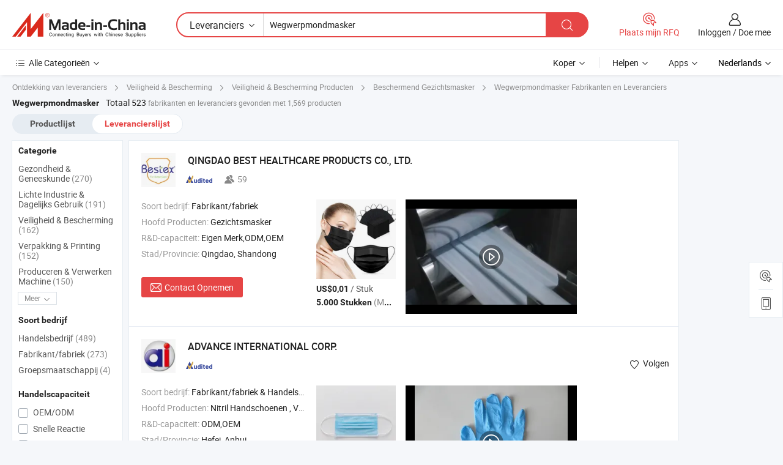

--- FILE ---
content_type: text/html;charset=UTF-8
request_url: https://nl.made-in-china.com/manufacturers/disposable-protection-face-mask.html
body_size: 58468
content:
<!DOCTYPE HTML>
<html lang="nl">
<head>
    <base href="//nl.made-in-china.com" target="_top"/>
<meta http-equiv="Content-Type" content="text/html; charset=utf-8" />
        <title>China Wegwerpmondmasker Fabrikanten, Wegwerpmondmasker Fabrikanten en Leveranciers op nl.Made-in-China.com</title>
    <meta content="Wegwerpmondmasker fabrikanten, Wegwerpmondmasker fabriek, China fabrikanten, leveranciers van China" name="keywords">
        <meta content="China Wegwerpmondmasker lijst fabrikanten, krijg toegang tot Wegwerpmondmasker fabrikanten en leveranciers Wegwerpmondmasker uit China effectief op nl.Made-in-China.com" name="description">
<link rel="dns-prefetch" href="//www.micstatic.com">
<link rel="preconnect" href="//www.micstatic.com">
<link rel="dns-prefetch" href="//image.made-in-china.com">
<link rel="preconnect" href="//image.made-in-china.com">
<link rel="dns-prefetch" href="//pic.made-in-china.com">
<link rel="preconnect" href="//pic.made-in-china.com">
			<link rel="canonical" href="//nl.made-in-china.com/manufacturers/disposable-protection-face-mask.html"/>
	      <link rel="next" href="//nl.made-in-china.com/manufacturers/disposable-protection-face-mask_2.html"/>
      <link type="text/css" rel="stylesheet" href="https://www.micstatic.com/common/css/global_bdef139a.css" /><link type="text/css" rel="stylesheet" href="https://www.micstatic.com/common/js/assets/artDialog/skins/simple_221eedfd.css" /><link type="text/css" rel="stylesheet" href="https://www.micstatic.com/common/css/validator_88e23ce7.css" /><link type="text/css" rel="stylesheet" href="https://www.micstatic.com/landing/www/qc/css/company-search.B_5230bcb5.css" /><link type="text/css" rel="stylesheet" href="https://www.micstatic.com/common/future/core/style/future_d36576e8.css" /><link type="text/css" rel="stylesheet" href="https://www.micstatic.com/landing/www/qp/css/modules/swiper@7.0.5-bundle.min_f7b0d48b.css" /> 
                <link rel="alternate" hreflang="de" href="https://de.made-in-china.com/manufacturers/disposable-protection-face-mask.html" />
            <link rel="alternate" hreflang="hi" href="https://hi.made-in-china.com/manufacturers/disposable-protection-face-mask.html" />
            <link rel="alternate" hreflang="ru" href="https://ru.made-in-china.com/manufacturers/disposable-protection-face-mask.html" />
            <link rel="alternate" hreflang="pt" href="https://pt.made-in-china.com/manufacturers/disposable-protection-face-mask.html" />
            <link rel="alternate" hreflang="ko" href="https://kr.made-in-china.com/manufacturers/disposable-protection-face-mask.html" />
            <link rel="alternate" hreflang="en" href="https://www.made-in-china.com/manufacturers/disposable-protection-face-mask.html" />
            <link rel="alternate" hreflang="it" href="https://it.made-in-china.com/manufacturers/disposable-protection-face-mask.html" />
            <link rel="alternate" hreflang="fr" href="https://fr.made-in-china.com/manufacturers/disposable-protection-face-mask.html" />
            <link rel="alternate" hreflang="es" href="https://es.made-in-china.com/manufacturers/disposable-protection-face-mask.html" />
            <link rel="alternate" hreflang="x-default" href="https://www.made-in-china.com/manufacturers/disposable-protection-face-mask.html" />
            <link rel="alternate" hreflang="ar" href="https://sa.made-in-china.com/manufacturers/disposable-protection-face-mask.html" />
            <link rel="alternate" hreflang="vi" href="https://vi.made-in-china.com/manufacturers/disposable-protection-face-mask.html" />
            <link rel="alternate" hreflang="th" href="https://th.made-in-china.com/manufacturers/disposable-protection-face-mask.html" />
            <link rel="alternate" hreflang="ja" href="https://jp.made-in-china.com/manufacturers/disposable-protection-face-mask.html" />
            <link rel="alternate" hreflang="id" href="https://id.made-in-china.com/manufacturers/disposable-protection-face-mask.html" />
            <link rel="alternate" hreflang="nl" href="https://nl.made-in-china.com/manufacturers/disposable-protection-face-mask.html" />
            <link rel="alternate" hreflang="tr" href="https://tr.made-in-china.com/manufacturers/disposable-protection-face-mask.html" />
    <style>
        body .prod-favorite-icon .tip-faverite{
            width: 115px;
        }
        .J-async-dom .extra-rec {
            min-height: 1000px;
        }
    </style>
<!-- Polyfill Code Begin --><script chaset="utf-8" type="text/javascript" src="https://www.micstatic.com/polyfill/polyfill-simplify_eb12d58d.js"></script><!-- Polyfill Code End --></head>
<body probe-clarity="false" >
            <div id="header" ></div>
<script>
    function headerMlanInit() {
        const funcName = 'headerMlan';
        const app = new window[funcName]({target: document.getElementById('header'), props: {props: {"pageType":3,"logoTitle":"Fabrikanten en Leveranciers","logoUrl":null,"base":{"buyerInfo":{"service":"Service","newUserGuide":"Gids voor Beginners","auditReport":"Audited Suppliers' Reports","meetSuppliers":"Meet Suppliers","onlineTrading":"Secured Trading Service","buyerCenter":"Koperscentrum","contactUs":"Contact met ons op","search":"Zoeken","prodDirectory":"Product Directory","supplierDiscover":"Supplier Discover","sourcingRequest":"Post Sourcing-aanvraag","quickLinks":"Quick Links","myFavorites":"Mijn Favorieten","visitHistory":"Browsegeschiedenis","buyer":"Koper","blog":"Zakelijke Inzichten"},"supplierInfo":{"supplier":"Leverancier","joinAdvance":"加入高级会员","tradeServerMarket":"外贸服务市场","memberHome":"外贸e家","cloudExpo":"Smart Expo云展会","onlineTrade":"交易服务","internationalLogis":"国际物流","northAmericaBrandSailing":"北美全渠道出海","micDomesticTradeStation":"中国制造网内贸站"},"helpInfo":{"whyMic":"Why Made-in-China.com","auditSupplierWay":"Hoe controleren wij leveranciers","securePaymentWay":"Hoe beveiligen wij betalingen","submitComplaint":"Dien een klacht in","contactUs":"Contact met ons op","faq":"FAQ","help":"Helpen"},"appsInfo":{"downloadApp":"Download App!","forBuyer":"Voor Koper","forSupplier":"Voor Leverancier","exploreApp":"Ontdek exclusieve app-kortingen","apps":"Apps"},"languages":[{"lanCode":0,"simpleName":"en","name":"English","value":"//www.made-in-china.com/manufacturers/disposable-protection-face-mask.html","htmlLang":"en"},{"lanCode":5,"simpleName":"es","name":"Español","value":"//es.made-in-china.com/manufacturers/disposable-protection-face-mask.html","htmlLang":"es"},{"lanCode":4,"simpleName":"pt","name":"Português","value":"//pt.made-in-china.com/manufacturers/disposable-protection-face-mask.html","htmlLang":"pt"},{"lanCode":2,"simpleName":"fr","name":"Français","value":"//fr.made-in-china.com/manufacturers/disposable-protection-face-mask.html","htmlLang":"fr"},{"lanCode":3,"simpleName":"ru","name":"Русский язык","value":"//ru.made-in-china.com/manufacturers/disposable-protection-face-mask.html","htmlLang":"ru"},{"lanCode":8,"simpleName":"it","name":"Italiano","value":"//it.made-in-china.com/manufacturers/disposable-protection-face-mask.html","htmlLang":"it"},{"lanCode":6,"simpleName":"de","name":"Deutsch","value":"//de.made-in-china.com/manufacturers/disposable-protection-face-mask.html","htmlLang":"de"},{"lanCode":7,"simpleName":"nl","name":"Nederlands","value":"//nl.made-in-china.com/","htmlLang":"nl"},{"lanCode":9,"simpleName":"sa","name":"العربية","value":"//sa.made-in-china.com/manufacturers/disposable-protection-face-mask.html","htmlLang":"ar"},{"lanCode":11,"simpleName":"kr","name":"한국어","value":"//kr.made-in-china.com/manufacturers/disposable-protection-face-mask.html","htmlLang":"ko"},{"lanCode":10,"simpleName":"jp","name":"日本語","value":"//jp.made-in-china.com/manufacturers/disposable-protection-face-mask.html","htmlLang":"ja"},{"lanCode":12,"simpleName":"hi","name":"हिन्दी","value":"//hi.made-in-china.com/manufacturers/disposable-protection-face-mask.html","htmlLang":"hi"},{"lanCode":13,"simpleName":"th","name":"ภาษาไทย","value":"//th.made-in-china.com/manufacturers/disposable-protection-face-mask.html","htmlLang":"th"},{"lanCode":14,"simpleName":"tr","name":"Türkçe","value":"//tr.made-in-china.com/manufacturers/disposable-protection-face-mask.html","htmlLang":"tr"},{"lanCode":15,"simpleName":"vi","name":"Tiếng Việt","value":"//vi.made-in-china.com/manufacturers/disposable-protection-face-mask.html","htmlLang":"vi"},{"lanCode":16,"simpleName":"id","name":"Bahasa Indonesia","value":"//id.made-in-china.com/manufacturers/disposable-protection-face-mask.html","htmlLang":"id"}],"showMlan":true,"showRules":false,"rules":"Rules","language":"nl","menu":"Menu","subTitle":null,"subTitleLink":null,"stickyInfo":null},"categoryRegion":{"categories":"Alle Categorieën","categoryList":[{"name":"Landbouw & Voeding","value":"https://nl.made-in-china.com/category1_Agriculture-Food/Agriculture-Food_usssssssss.html","catCode":"1000000000"},{"name":"Kleding & Toebehoren","value":"https://nl.made-in-china.com/category1_Apparel-Accessories/Apparel-Accessories_uussssssss.html","catCode":"1100000000"},{"name":"Kunst Artikels & Ambachten","value":"https://nl.made-in-china.com/category1_Arts-Crafts/Arts-Crafts_uyssssssss.html","catCode":"1200000000"},{"name":"Auto Parts","value":"https://nl.made-in-china.com/category1_Auto-Motorcycle-Parts-Accessories/Auto-Motorcycle-Parts-Accessories_yossssssss.html","catCode":"2900000000"},{"name":"Tassen & Geschenkdozen","value":"https://nl.made-in-china.com/category1_Bags-Cases-Boxes/Bags-Cases-Boxes_yhssssssss.html","catCode":"2600000000"},{"name":"Chemische Stoffen","value":"https://nl.made-in-china.com/category1_Chemicals/Chemicals_uissssssss.html","catCode":"1300000000"},{"name":"Computer Producten","value":"https://nl.made-in-china.com/category1_Computer-Products/Computer-Products_iissssssss.html","catCode":"3300000000"},{"name":"Bouw & Decoratie Materialen","value":"https://nl.made-in-china.com/category1_Construction-Decoration/Construction-Decoration_ugssssssss.html","catCode":"1500000000"},{"name":"Consument Elektronica's","value":"https://nl.made-in-china.com/category1_Consumer-Electronics/Consumer-Electronics_unssssssss.html","catCode":"1400000000"},{"name":"Elektrotechniek & Elektronica's","value":"https://nl.made-in-china.com/category1_Electrical-Electronics/Electrical-Electronics_uhssssssss.html","catCode":"1600000000"},{"name":"Meubilair","value":"https://nl.made-in-china.com/category1_Furniture/Furniture_yessssssss.html","catCode":"2700000000"},{"name":"Gezondheid & Geneeskunde","value":"https://nl.made-in-china.com/category1_Health-Medicine/Health-Medicine_uessssssss.html","catCode":"1700000000"},{"name":"Industriële Apparaturen & Onderdelen","value":"https://nl.made-in-china.com/category1_Industrial-Equipment-Components/Industrial-Equipment-Components_inssssssss.html","catCode":"3400000000"},{"name":"Instrumenten & Meters","value":"https://nl.made-in-china.com/category1_Instruments-Meters/Instruments-Meters_igssssssss.html","catCode":"3500000000"},{"name":"Lichte Industrie & Dagelijks Gebruik","value":"https://nl.made-in-china.com/category1_Light-Industry-Daily-Use/Light-Industry-Daily-Use_urssssssss.html","catCode":"1800000000"},{"name":"Licht & Verlichting","value":"https://nl.made-in-china.com/category1_Lights-Lighting/Lights-Lighting_isssssssss.html","catCode":"3000000000"},{"name":"Produceren & Verwerken Machine","value":"https://nl.made-in-china.com/category1_Manufacturing-Processing-Machinery/Manufacturing-Processing-Machinery_uossssssss.html","catCode":"1900000000"},{"name":"Metallurgische, Mineralen & Energie","value":"https://nl.made-in-china.com/category1_Metallurgy-Mineral-Energy/Metallurgy-Mineral-Energy_ysssssssss.html","catCode":"2000000000"},{"name":"Kantoorartikelen","value":"https://nl.made-in-china.com/category1_Office-Supplies/Office-Supplies_yrssssssss.html","catCode":"2800000000"},{"name":"Verpakking & Printing","value":"https://nl.made-in-china.com/category1_Packaging-Printing/Packaging-Printing_ihssssssss.html","catCode":"3600000000"},{"name":"Veiligheid & Bescherming","value":"https://nl.made-in-china.com/category1_Security-Protection/Security-Protection_ygssssssss.html","catCode":"2500000000"},{"name":"Diensten","value":"https://nl.made-in-china.com/category1_Service/Service_ynssssssss.html","catCode":"2400000000"},{"name":"Sportartikelen & Vrijetijds","value":"https://nl.made-in-china.com/category1_Sporting-Goods-Recreation/Sporting-Goods-Recreation_iussssssss.html","catCode":"3100000000"},{"name":"Textiel","value":"https://nl.made-in-china.com/category1_Textile/Textile_yussssssss.html","catCode":"2100000000"},{"name":"Ijzerwaren & Gereedschap","value":"https://nl.made-in-china.com/category1_Tools-Hardware/Tools-Hardware_iyssssssss.html","catCode":"3200000000"},{"name":"Speelgoed","value":"https://nl.made-in-china.com/category1_Toys/Toys_yyssssssss.html","catCode":"2200000000"},{"name":"Vervoer","value":"https://nl.made-in-china.com/category1_Transportation/Transportation_yissssssss.html","catCode":"2300000000"}],"more":"Meer"},"searchRegion":{"show":true,"lookingFor":"Vertel ons waar je naar op zoek bent...","homeUrl":"//nl.made-in-china.com","products":"Producten","suppliers":"Leveranciers","auditedFactory":null,"uploadImage":"Afbeelding uploaden","max20MbPerImage":"Maximaal 20 MB per afbeelding","yourRecentKeywords":"Uw Recente Zoekwoorden","clearHistory":"Wis de geschiedenis","popularSearches":"Verwante Opzoekopdrachten","relatedSearches":"Meer","more":null,"maxSizeErrorMsg":"Upload mislukt. De maximale afbeeldingsgrootte is 20 MB.","noNetworkErrorMsg":"Geen netwerkverbinding. Controleer uw netwerkinstellingen en probeer het opnieuw.","uploadFailedErrorMsg":"Upload mislukt. Onjuist afbeeldingsformaat. Ondersteunde formaten: JPG, PNG, BMP.","relatedList":null,"relatedTitle":null,"relatedTitleLink":null,"formParams":null,"mlanFormParams":{"keyword":"Wegwerpmondmasker","inputkeyword":"Wegwerpmondmasker","type":null,"currentTab":null,"currentPage":null,"currentCat":null,"currentRegion":null,"currentProp":null,"submitPageUrl":null,"parentCat":null,"otherSearch":null,"currentAllCatalogCodes":null,"sgsMembership":null,"memberLevel":null,"topOrder":null,"size":null,"more":"meer","less":"less","staticUrl50":null,"staticUrl10":null,"staticUrl30":null,"condition":"1","conditionParamsList":[{"condition":"0","conditionName":null,"action":"/productSearch?keyword=#word#","searchUrl":null,"inputPlaceholder":null},{"condition":"1","conditionName":null,"action":"https://nl.made-in-china.com/companySearch?keyword=#word#","searchUrl":null,"inputPlaceholder":null}]},"enterKeywordTips":"Voer a.u.b. minimaal een trefwoord in voor uw zoekopdracht.","openMultiSearch":false},"frequentRegion":{"rfq":{"rfq":"Plaats mijn RFQ","searchRfq":"Search RFQs","acquireRfqHover":"Vertel ons wat u nodig heeft en probeer op de gemakkelijke manier offertes !op te vragen","searchRfqHover":"Discover quality RFQs and connect with big-budget buyers"},"account":{"account":"Rekening","signIn":"Inloggen","join":"Doe mee","newUser":"Nieuwe Gebruiker","joinFree":"Gratis lid worden","or":"Of","socialLogin":"Door te klikken op Aanmelden, Gratis lid worden of Doorgaan met Facebook, Linkedin, Twitter, Google, %s ga ik akkoord met de %sUser Agreement%s en het %sPrivacy Policy%s","message":"Berichten","quotes":"Citaten","orders":"Bestellingen","favorites":"Favorieten","visitHistory":"Browsegeschiedenis","postSourcingRequest":"Post Sourcing-aanvraag","hi":"Hallo","signOut":"Afmelden","manageProduct":"Producten beheren","editShowroom":"Showroom bewerken","username":"","userType":null,"foreignIP":true,"currentYear":2026,"userAgreement":"Gebruikersovereenkomst","privacyPolicy":"Privacybeleid"},"message":{"message":"Berichten","signIn":"Inloggen","join":"Doe mee","newUser":"Nieuwe Gebruiker","joinFree":"Gratis lid worden","viewNewMsg":"Sign in to view the new messages","inquiry":"Aanvraag","rfq":"RFQs","awaitingPayment":"Awaiting payments","chat":"Chatten","awaitingQuotation":"In afwachting van offertes"},"cart":{"cart":"Onderzoeksmand"}},"busiRegion":null,"previewRegion":null,"relatedQpSync":true,"relatedQpSearchUrl":"https://www.made-in-china.com/multi-search/getHeadRelatedQp?word=disposable protection face mask&headQpType=QC&lanCode=7"}}});
		const hoc=o=>(o.__proto__.$get=function(o){return this.$$.ctx[this.$$.props[o]]},o.__proto__.$getKeys=function(){return Object.keys(this.$$.props)},o.__proto__.$getProps=function(){return this.$get("props")},o.__proto__.$setProps=function(o){var t=this.$getKeys(),s={},p=this;t.forEach(function(o){s[o]=p.$get(o)}),s.props=Object.assign({},s.props,o),this.$set(s)},o.__proto__.$help=function(){console.log("\n            $set(props): void             | 设置props的值\n            $get(key: string): any        | 获取props指定key的值\n            $getKeys(): string[]          | 获取props所有key\n            $getProps(): any              | 获取props里key为props的值（适用nail）\n            $setProps(params: any): void  | 设置props里key为props的值（适用nail）\n            $on(ev, callback): func       | 添加事件监听，返回移除事件监听的函数\n            $destroy(): void              | 销毁组件并触发onDestroy事件\n        ")},o);
        window[`${funcName}Api`] = hoc(app);
    };
</script><script type="text/javascript" crossorigin="anonymous" onload="headerMlanInit()" src="https://www.micstatic.com/nail/pc/header-mlan_6f301846.js"></script>    	<div class="auto-size J-auto-size qc-page">
        <input type="hidden" id="lanCode" name="lanCode" value="7">
        <input type="hidden" id="lan" name="lan" value="nl">
        <input type="hidden" id="sensor_pg_v" value="st:qc,m:disposable protection face mask,p:1,tp:103,stp:10302,tp:103,stp:10302"/>
        <input id="ads_word" name="ads_word" type="hidden" value="disposable protection face mask"/>
        <input type="hidden" id="relatedQpSync" name="relatedQpSync" value="true">
                        <input type="hidden" id="login" value="false" />
        <input type="hidden" id="loginBuyer" value="false" />
        <input type="hidden" id="liveComIds" value="null"/>
        <input type="hidden" name="user_behavior_trace_id" id="user_behavior_trace_id" value="1jghvgi5rfd6k"/>
                <script class="J-mlan-config" type="text/data-lang" data-lang="">
        {
            "Please input keyword(s).": "Voer trefwoord(en) in.",
            "Please input the information in English only.": "Voer de informatie alleen in het Engels in.",
            "More": "Meer",
            "Less": "Minder",
            "negotiable": "Bespreekbaar",
            "Following": "Volgend op",
            "Follow": "Volgen",
            "Followed Successfully!": "Succesvol gevolgd!",
            "Unfollow Successfully!": "Succesvol Ontvolgen!",
            "Only for global buyer.": "Alleen voor wereldwijde koper.",
            "1000 suppliers at the most.": "Maximaal 1000 leveranciers.",
            "Your operation is too frequent, please try again after 24 hours.": "Uw operatie is te frequent, probeer het na 24 uur opnieuw.",
            "Please enter your full name.": "Gelieve uw volledige naam in te vullen.",
            "Please use English characters.": "Gebruik Engelse karakters.",
            "Enter your email address": "Vul alstublieft uw e-mail adres in.",
            "Please enter your email address.": "Vul alstublieft uw e-mail adres in.",
            "Please enter a valid email address.": "Voer alstublieft uw geldige e-mailadres in.",
            "To Be Negotiated": "Moet Worden Onderhandeld",
            "Updates notifications will be sent to this email, make sure your email is correct.": "Updatemeldingen worden naar deze e-mail verzonden, zorg ervoor dat uw e-mail correct is.",
            "Name": "Naam",
            "Email": "E-mailadres",
            "An account already exists with this email,": "Er bestaat al een account met dit e-mailadres,",
            "Sign in": "Inloggen",
            "now or select another email address.": "nu of selecteer een ander e-mailadres.",
            "Confirm": "Bevestig",
            "Cancel": "Annuleer",
            "Ms.": "Mevr.",
            "Mr.": "Dhr.",
            "Miss": "Mvr",
            "Mrs.": "Mvr",
            "System error, please try again.": "Systeemfout, probeer het opnieuw.",
            "Chat Now!": "Chatten!",
            "Chat Now": "Chatten",
            "Chat with supplier online now!": "Chat nu online met de leverancier！",
            "Chat": "Chatten",
            "Talk to me!": "Praat met mij!",
            "Supplier is offline now, please leave your message.": "Leverancier is nu offline, spreek uw bericht in.",
            "Products": "Producten",
            "Exhibitors": "Exposanten",
            "Suppliers": "Leveranciers"
        }
        </script>
                <div class="crumb crumb-new" itemscope itemtype="https://schema.org/BreadcrumbList">
    		<span itemprop="itemListElement" itemscope itemtype="https://schema.org/ListItem">
  <a itemprop="item" href="https://nl.made-in-china.com/html/category.html">
      <span itemprop="name">Ontdekking van leveranciers</span>
  </a>
  <meta itemprop="position" content="1" />
</span>
						<i class="ob-icon icon-right"></i>
				<span itemprop="itemListElement" itemscope itemtype="https://schema.org/ListItem">
		    <a itemprop="item" href="https://nl.made-in-china.com/category1_Security-Protection/Security-Protection_ygssssssss.html">
		        <span itemprop="name">Veiligheid & Bescherming</span>
		    </a>
		    <meta itemprop="position" content="2" />
		</span>
						<i class="ob-icon icon-right"></i>
				<span itemprop="itemListElement" itemscope itemtype="https://schema.org/ListItem">
		    <a itemprop="item" href="https://nl.made-in-china.com/category23_Security-Protection/Safety-Products-Supplies_yguhssssss_1.html">
		        <span itemprop="name">Veiligheid & Bescherming Producten</span>
		    </a>
		    <meta itemprop="position" content="3" />
		</span>
						<i class="ob-icon icon-right"></i>
				<span itemprop="itemListElement" itemscope itemtype="https://schema.org/ListItem">
		    <a itemprop="item" href="https://nl.made-in-china.com/category23_Security-Protection/Protective-Face-Mask_yguhsyssss_1.html">
		        <span itemprop="name">Beschermend Gezichtsmasker</span>
		    </a>
		    <meta itemprop="position" content="4" />
		</span>
	                                        <i class="ob-icon icon-right"></i>
                                        <h1>Wegwerpmondmasker Fabrikanten en Leveranciers</h1>
            		</div>
		<div class="page grid qc-list">
                        <div class="layout-fly cf">
                <div class="main-wrap">
                    <div class="main">
						                        <div class="total-tip total-tip-new">
                                                                                                                                            <em class='key_word'>Wegwerpmondmasker</em> <em>Totaal 523</em> fabrikanten en leveranciers gevonden met 1,569 producten
                        </div>
						<div class="list-tab">
                            <ul class="tab">
                                <li><a href="https://nl.made-in-china.com/tag_search_product/Disposable-Protection-Face-Mask_usreghshoy_1.html">Productlijst</a></li>
                                <li class="selected"><a>Leverancierslijst</a></li>
                                                            </ul>
						</div>
																			<div class="search-list">
								        						                                                                        <div faw-module="suppliers_list" class="list-node
                   ">
            <div class="tip arrow-top company-description" style="display: none;">
        <div class="content">
                    China Gezichtsmasker fabrikant / leverancier, het bieden van kwaliteit Ziekenhuis Chirurgisch Medisch Mondmasker 4-Ply Mondmasker met Oorhaakjes, Bestex Zwarte Kleur Medische Mondkapjes Tandheelkundige Zwarte Medische Mondmaskers, Ziekenhuis Gebruik Medische Zwarte Gezichtsmasker Tandarts Gezichtsmaskers en ga zo maar door.
                </div>
        <span class="arrow arrow-out">
            <span class="arrow arrow-in"></span>
        </span>
    </div>
    <div class="company-logo-wrap">
                <div class="company-logo">
            <img src='https://www.micstatic.com/landing/www/qc/img/com-logo.png?_v=1769753225942' data-original="//image.made-in-china.com/206f0j00PTDQtLGABagq/QINGDAO-BEST-HEALTHCARE-PRODUCTS-CO-LTD-.jpg" alt="QINGDAO BEST HEALTHCARE PRODUCTS CO., LTD." />
        </div>
        <div class="company-name-wrap">
            <h2 class="company-name">
                <a class="company-name-link" target="_blank" href="https://nl.made-in-china.com/co_besthealthcare" ads-data="t:6,a:1,p:2,pcid:iecEaHyUJTlh,si:1,ty:1,c:17,st:3,pa:3,flx_deliv_tp:comb,ads_id:,ads_tp:,srv_id:" >
                                            QINGDAO BEST HEALTHCARE PRODUCTS CO., LTD. </a>
            </h2>
            <div class="company-auth-wrap">
                <div class="compnay-auth">
                                                                                                                                                                                                                                                                                                                                                                                            												                                                                                                                        																		                                                                                                                        												                                                                                                                                                                                                    <span class="auth-block as-info">
                                <div class="as-logo pl-0 as-logo-now" reportUsable="reportUsable">
                                     <input type="hidden" value="iecEaHyUJTlh">
                                    <a target="_blank" href="https://nl.made-in-china.com/co_besthealthcare/company_info.html" rel="nofollow" ads-data="t:6,a:1,p:2,pcid:iecEaHyUJTlh,si:1,ty:1,c:17,st:4,pa:4">
                                        <span class="left_2"><img class="auth-icon ico-audited" src='https://www.micstatic.com/common/img/icon-new/as_32.png' alt="Gecontroleerde Leveranciers"></span>
                                                                                                                    </a>
                                </div>
                            </span>
                                                                                                                                                                                                                <span class="auth-block basic-ability">
                        <img src="https://www.micstatic.com/landing/www/qc/img/employee.png?_v=1769753225942" alt="Aantal Werknemers" />59
                        <div class="tip arrow-top">
                            <div class="tip-con">Aantal Werknemers</div>
                            <span class="arrow arrow-out">
                                <span class="arrow arrow-in"></span>
                            </span>
                        </div>
                    </span>
                                    </div>
                <div class="com-actions">
                                                                            </div>
            </div>
        </div>
    </div>
    <div class="company-info-wrap">
        <div class="company-info">
            <div class="company-box">
                <div class="company-intro">
                                                                <div>
                            <label class="subject">Soort bedrijf:</label>
                            <span title="Fabrikant/fabriek">
                                Fabrikant/fabriek
                            </span>
                        </div>
                                                                <div>
                            <label class="subject">Hoofd Producten:</label>
                            <span title="Gezichtsmasker">
                                                                                                                                                        Gezichtsmasker </span>
                        </div>
                                                                <div>
                            <label class="subject">R&D-capaciteit:</label>
                                                        <span title="Eigen Merk,ODM,OEM">
                                Eigen Merk,ODM,OEM
                            </span>
                        </div>
                                                                                                                                                        <div>
                                <label class="subject">Stad/Provincie:</label>
                                <span>
                                    Qingdao, Shandong
                                </span>
                            </div>
                                                                                                    </div>
                <div class="user-action">
                    <a rel="nofollow" fun-inquiry-supplier target="_blank" href="https://www.made-in-china.com/sendInquiry/shrom_iecEaHyUJTlh_iecEaHyUJTlh.html?from=search&type=cs&target=com&word=disposable+protection+face+mask&plant=nl" class="contact-btn" ads-data="t:6,a:1,p:2,pcid:iecEaHyUJTlh,si:1,ty:1,c:17,st:24,pa:24,st:24,flx_deliv_tp:comb,ads_id:,ads_tp:,srv_id:">
                        <i class="ob-icon icon-mail"></i> Contact Opnemen
                    </a>
                    <b class="tm3_chat_status" dataId="iecEaHyUJTlh_iecEaHyUJTlh_3"
                       inquiry="https://www.made-in-china.com/sendInquiry/shrom_iecEaHyUJTlh_iecEaHyUJTlh.html?from=search&type=cs&target=com&word=disposable+protection+face+mask&plant=nl"
                       processor="chat" cid="iecEaHyUJTlh" style="display:none"></b>
                    <a rel="nofollow" class="tm-on" title="Praat met mij!" href="javascript:void('Talk to me!')"
                       style="display:none">Praat met mij!</a>
                </div>
            </div>
        </div>
        <div class="rec-product-wrap">
                            <ul class="rec-product">
                                                                                                                                <li >
                                <div class="img-thumb">
                                    <a href="https://nl.made-in-china.com/co_besthealthcare/product_Ear-Loop-Masks-Non-Medical-3-Ply-Protection-Disposable-Face-Mask-for-Adults_uoihhoguhu.html" class="img-thumb-inner" target="_blank" title="Oorhaakmaskers Niet-Medisch 3 Laags Bescherming Wegwerpmasker voor Volwassenen">
                                        <img alt="Oorhaakmaskers Niet-Medisch 3 Laags Bescherming Wegwerpmasker voor Volwassenen" title="Oorhaakmaskers Niet-Medisch 3 Laags Bescherming Wegwerpmasker voor Volwassenen"
                                             src="https://image.made-in-china.com/2f1j00UvjWdBmJwRGC/Oorhaakmaskers-Niet-Medisch-3-Laags-Bescherming-Wegwerpmasker-voor-Volwassenen.jpg"
                                                                                        faw-exposure ads-data="t:6,a:1,p:2,pcid:iecEaHyUJTlh,si:1,ty:1,c:17,st:8,pa:8,pid:tFqGZbojLgfk,tps:1,pdid:tFqGZbojLgfk,flx_deliv_tp:comb,ads_id:,ads_tp:,srv_id:"/>
                                    </a>
                                </div>
                                <div class="pro-price-moq">
                                    <div class="prd-price" title="US$0,01 / Stuk"><strong class="price">US$0,01</strong> / Stuk</div>
                                    <div class="moq" title="5.000 Stukken">5.000 Stukken <span class="text--grey">(MOQ)</span></div>
                                </div>
                            </li>
                                                                                                                                                        <li >
                                <div class="img-thumb">
                                    <a href="https://nl.made-in-china.com/co_besthealthcare/product_Colorful-3ply-Non-Woven-Medical-Disposable-Protection-Face-Mask-with-Elastic-Mouth-and-Nose-Cover_uoihhsuoeu.html" class="img-thumb-inner" target="_blank" title="Kleurige 3ply Niet-geweven Medische Wegwerpmasker met Elastische Mond- en Neusbedekking">
                                        <img alt="Kleurige 3ply Niet-geweven Medische Wegwerpmasker met Elastische Mond- en Neusbedekking" title="Kleurige 3ply Niet-geweven Medische Wegwerpmasker met Elastische Mond- en Neusbedekking"
                                             src="https://image.made-in-china.com/2f1j00KvrWegYcaQGC/Kleurige-3ply-Niet-geweven-Medische-Wegwerpmasker-met-Elastische-Mond-en-Neusbedekking.jpg"
                                                                                        faw-exposure ads-data="t:6,a:1,p:2,pcid:iecEaHyUJTlh,si:1,ty:1,c:17,st:8,pa:8,pid:ZOMtEvbKnPTA,tps:2,pdid:ZOMtEvbKnPTA,flx_deliv_tp:comb,ads_id:,ads_tp:,srv_id:"/>
                                    </a>
                                </div>
                                <div class="pro-price-moq">
                                    <div class="prd-price" title="US$0,017 / Stuk"><strong class="price">US$0,017</strong> / Stuk</div>
                                    <div class="moq" title="10.000 Stukken">10.000 Stukken <span class="text--grey">(MOQ)</span></div>
                                </div>
                            </li>
                                                                                                                                                        <li class="addto" >
                                <div class="img-thumb">
                                    <a href="https://nl.made-in-china.com/co_besthealthcare/product_Blue-Medical-Surgical-Masks-50-Pack-Colors-3-Ply-Protection-Disposable-Face-Masks_ysygriguny.html" class="img-thumb-inner" target="_blank" title="Blauwe Medische Chirurgische Maskers 50 Pack Kleuren 3 Laags Bescherming Wegwerp Gezichtsmaskers">
                                        <img alt="Blauwe Medische Chirurgische Maskers 50 Pack Kleuren 3 Laags Bescherming Wegwerp Gezichtsmaskers" title="Blauwe Medische Chirurgische Maskers 50 Pack Kleuren 3 Laags Bescherming Wegwerp Gezichtsmaskers"
                                             src="https://image.made-in-china.com/2f1j00jzYcvLeBCouH/Blauwe-Medische-Chirurgische-Maskers-50-Pack-Kleuren-3-Laags-Bescherming-Wegwerp-Gezichtsmaskers.jpg"
                                                                                        faw-exposure ads-data="t:6,a:1,p:2,pcid:iecEaHyUJTlh,si:1,ty:1,c:17,st:8,pa:8,pid:GQVYzijvORrh,tps:3,pdid:GQVYzijvORrh,flx_deliv_tp:comb,ads_id:,ads_tp:,srv_id:"/>
                                    </a>
                                </div>
                                <div class="pro-price-moq">
                                    <div class="prd-price" title="US$0,011 / Stuk"><strong class="price">US$0,011</strong> / Stuk</div>
                                    <div class="moq" title="5.000 Stukken">5.000 Stukken <span class="text--grey">(MOQ)</span></div>
                                </div>
                            </li>
                                                            </ul>
                                                            <script type="application/json">
                {
                    "sceneUrl": "",
                    "scenePicUrl": "",
                    "panoramaUrl": "",
                    "panoSnapshotUrl": "",
                    "videoUrl": "https://v.made-in-china.com/ucv/sbr/54fb80161e110eb19d48cb944bbec7/21deae8c8f36456624069340121_h264_def.mp4",
                    "videoCoverPicUrl": "https://image.made-in-china.com/358f0j00YTbQqgaBFtlo/QINGDAO-BEST-HEALTHCARE-PRODUCTS-CO-LTD-.jpg",
                    "vid":"",
                    "autoplay": true,
                    "comUrl": "https://nl.made-in-china.com/co_besthealthcare",
                    "comName": "QINGDAO BEST HEALTHCARE PRODUCTS CO., LTD.",
                    "csLevel": "30",
                    "sgsMembership": "0",
                    "keyWordSearch": "[{\"word\":\"Gezichtsmasker\",\"wordSearchUrl\":\"https://nl.made-in-china.com/co_besthealthcare/product/keywordSearch?searchKeyword=Gezichtsmasker&viewType=0\"}]",
                    "inquiryUrl": "https://www.made-in-china.com/sendInquiry/shrom_iecEaHyUJTlh_iecEaHyUJTlh.html?from=search&type=cs&target=com&word=disposable+protection+face+mask&plant=nl",
                    "aboutUsUrl": "https://nl.made-in-china.com/co_besthealthcare/company_info.html",
                    "placeholderUrl": "https://www.micstatic.com/landing/www/qc/img/spacer.gif?_v=1769753225942",
                    "tridImg": "https://www.micstatic.com/common/img/icon/3d_36.png?_v=1769753225942",
                    "tridGif": "https://www.micstatic.com/common/img/icon/3d_gif.gif?_v=1769753225942"
                }
            </script>
                <script>
                    document.addEventListener('DOMContentLoaded', function () {
                        var companyNames = document.querySelectorAll('.company-name-link');
                        companyNames.forEach(function (element) {
                            element.addEventListener('mouseover', function () {
                                // 显示公司简介
                                var description = element.closest('.list-node').querySelector('.company-description');
                                if (description) {
                                    description.style.display = 'block';
                                }
                            });
                            element.addEventListener('mouseout', function () {
                                // 隐藏公司简介
                                var description = element.closest('.list-node').querySelector('.company-description');
                                if (description) {
                                    description.style.display = 'none';
                                }
                            });
                        });
                    });
                </script>
                                            <div class="company-video-wrap" faw-exposure ads-data="t:6,a:1,p:2,pcid:iecEaHyUJTlh,si:1,ty:1,c:17,st:27,st:15,flx_deliv_tp:comb,ads_id:,ads_tp:,srv_id:">
                    <div class="J-holder">
                                                    <img class="cover--company" src="https://image.made-in-china.com/358f0j00YTbQqgaBFtlo/QINGDAO-BEST-HEALTHCARE-PRODUCTS-CO-LTD-.jpg" faw-video ads-data="t:6,a:1,p:2,pcid:iecEaHyUJTlh,si:1,ty:1,c:17,st:27,st:15,item_type:com_details,item_id:qEPxIbeuVnYk,cloud_media_url:https://v.made-in-china.com/ucv/sbr/54fb80161e110eb19d48cb944bbec7/21deae8c8f36456624069340121_h264_def.mp4,flx_deliv_tp:comb,ads_id:,ads_tp:,srv_id:" />
                                                <div class="J-company-play play-video">
                            <i class="ob-icon icon-play"></i>
                        </div>
                    </div>
                </div>
                                </div>
    </div>
    </div> <div faw-module="suppliers_list" class="list-node
                           even
               ">
            <div class="tip arrow-top company-description" style="display: none;">
        <div class="content">
                    China Nitril Handschoenen, Vinyl Handschoenen, Wegwerphandschoenen, Onderzoeks Handschoenen, Medische Handschoenen, Voedselhandschoenen, Tandheelkundige Verbruiksartikelen, Monsters Transporttas, Sterilisatie Zak, Absorberende Zakjes fabrikant / leverancier, het bieden van kwaliteit Aic Wegwerp Handschoenen: Nitril, Latex en Latex Vrije Poeder Opties voor Groothandel, OEM Nitril Handschoenen - Maat S/M/L/XL, Poedervrij, Poedervrije nitril handschoenen - Blauw, Maat S/M/L/XL en ga zo maar door.
                </div>
        <span class="arrow arrow-out">
            <span class="arrow arrow-in"></span>
        </span>
    </div>
    <div class="company-logo-wrap">
                <div class="company-logo">
            <img src='https://www.micstatic.com/landing/www/qc/img/com-logo.png?_v=1769753225942' data-original="//image.made-in-china.com/206f0j00eaTEzQtszQgc/ADVANCE-INTERNATIONAL-CORP-.jpg" alt="ADVANCE INTERNATIONAL CORP." />
        </div>
        <div class="company-name-wrap">
            <h2 class="company-name">
                <a class="company-name-link" target="_blank" href="https://nl.made-in-china.com/co_ai-group" ads-data="t:6,a:2,p:2,pcid:NokQyeSbktHq,si:1,ty:1,c:17,st:3,pa:3,flx_deliv_tp:comb,ads_id:,ads_tp:,srv_id:" >
                                            ADVANCE INTERNATIONAL CORP. </a>
            </h2>
            <div class="company-auth-wrap">
                <div class="compnay-auth">
                                                                                                                                                                                                                                                                                                                                                                                            												                                                                                                                        																		                                                                                                                        												                                                                                                                                                                                                    <span class="auth-block as-info">
                                <div class="as-logo pl-0 as-logo-now" reportUsable="reportUsable">
                                     <input type="hidden" value="NokQyeSbktHq">
                                    <a target="_blank" href="https://nl.made-in-china.com/co_ai-group/company_info.html" rel="nofollow" ads-data="t:6,a:2,p:2,pcid:NokQyeSbktHq,si:1,ty:1,c:17,st:4,pa:4">
                                        <span class="left_2"><img class="auth-icon ico-audited" src='https://www.micstatic.com/common/img/icon-new/as_32.png' alt="Gecontroleerde Leveranciers"></span>
                                                                                                                    </a>
                                </div>
                            </span>
                                                                                                                                                                                                        </div>
                <div class="com-actions">
                                                                <div class="action action-follow follow-btn" data-logusername="ai-group" data-cid="NokQyeSbktHq" ads-data="st:69,pdid:,pcid:NokQyeSbktHq,is_trade:,is_sample:,is_rushorder:,a:2,flx_deliv_tp:comb,ads_id:,ads_tp:,srv_id:">
                            <a href="javascript:void(0)">
                                <i class="ob-icon icon-heart-f"></i>
                                <i class="ob-icon icon-heart"></i>
                                <span>Volgen</span>
                            </a>
                        </div>
                                                        </div>
            </div>
        </div>
    </div>
    <div class="company-info-wrap">
        <div class="company-info">
            <div class="company-box">
                <div class="company-intro">
                                                                <div>
                            <label class="subject">Soort bedrijf:</label>
                            <span title="Fabrikant/fabriek & Handelsbedrijf">
                                Fabrikant/fabriek & Handelsbedrijf
                            </span>
                        </div>
                                                                <div>
                            <label class="subject">Hoofd Producten:</label>
                            <span title="Nitril Handschoenen, Vinyl Handschoenen, Wegwerphandschoenen, Onderzoeks Handschoenen, Medische Handschoenen, Voedselhandschoenen, Tandheelkundige Verbruiksartikelen, Monsters Transporttas, Sterilisatie Zak, Absorberende Zakjes">
                                                                                                                                                        Nitril Handschoenen , Vinyl Handschoenen , Wegwerphandschoenen , Onderzoeks Handschoenen , Medische Handschoenen </span>
                        </div>
                                                                <div>
                            <label class="subject">R&D-capaciteit:</label>
                                                        <span title="ODM,OEM">
                                ODM,OEM
                            </span>
                        </div>
                                                                                                                                                        <div>
                                <label class="subject">Stad/Provincie:</label>
                                <span>
                                    Hefei, Anhui
                                </span>
                            </div>
                                                                                                    </div>
                <div class="user-action">
                    <a rel="nofollow" fun-inquiry-supplier target="_blank" href="https://www.made-in-china.com/sendInquiry/shrom_NokQyeSbktHq_NokQyeSbktHq.html?from=search&type=cs&target=com&word=disposable+protection+face+mask&plant=nl" class="contact-btn" ads-data="t:6,a:2,p:2,pcid:NokQyeSbktHq,si:1,ty:1,c:17,st:24,pa:24,st:24,flx_deliv_tp:comb,ads_id:,ads_tp:,srv_id:">
                        <i class="ob-icon icon-mail"></i> Contact Opnemen
                    </a>
                    <b class="tm3_chat_status" dataId="NokQyeSbktHq_NokQyeSbktHq_3"
                       inquiry="https://www.made-in-china.com/sendInquiry/shrom_NokQyeSbktHq_NokQyeSbktHq.html?from=search&type=cs&target=com&word=disposable+protection+face+mask&plant=nl"
                       processor="chat" cid="NokQyeSbktHq" style="display:none"></b>
                    <a rel="nofollow" class="tm-on" title="Praat met mij!" href="javascript:void('Talk to me!')"
                       style="display:none">Praat met mij!</a>
                </div>
            </div>
        </div>
        <div class="rec-product-wrap">
                            <ul class="rec-product">
                                                                                                                                <li >
                                <div class="img-thumb">
                                    <a href="https://nl.made-in-china.com/co_ai-group/product_Protection-Disposable-3-Layer-Face-Mask_eeyoynnhy.html" class="img-thumb-inner" target="_blank" title="Beschermende Wegwerp 3 Laags Gezichtsmasker">
                                        <img alt="Beschermende Wegwerp 3 Laags Gezichtsmasker" title="Beschermende Wegwerp 3 Laags Gezichtsmasker"
                                             src="https://image.made-in-china.com/2f1j00cSGbLkTtbygJ/Beschermende-Wegwerp-3-Laags-Gezichtsmasker.jpg"
                                                                                        faw-exposure ads-data="t:6,a:2,p:2,pcid:NokQyeSbktHq,si:1,ty:1,c:17,st:8,pa:8,pid:HXREYqFjASpl,tps:1,pdid:HXREYqFjASpl,flx_deliv_tp:comb,ads_id:,ads_tp:,srv_id:"/>
                                    </a>
                                </div>
                                <div class="pro-price-moq">
                                    <div class="prd-price" title="US$0,1 / Stuk"><strong class="price">US$0,1</strong> / Stuk</div>
                                    <div class="moq" title="4.000 Stukken">4.000 Stukken <span class="text--grey">(MOQ)</span></div>
                                </div>
                            </li>
                                                                                                                                                        <li >
                                <div class="img-thumb">
                                    <a href="https://nl.made-in-china.com/co_ai-group/product_3-Ply-Disposable-Non-Woven-Face-Mask-for-Protection-Virus-Face-Mask-3-Layer-Disposable-Mask-3-Disposable-Face_eeiuiiusy.html" class="img-thumb-inner" target="_blank" title="3 Wegwerp Niet-Geweven Gezichtsmasker voor Bescherming Tegen Virussen Gezichtsmasker 3 Laags Wegwerp Masker 3 Wegwerp Gezichtsmasker">
                                        <img alt="3 Wegwerp Niet-Geweven Gezichtsmasker voor Bescherming Tegen Virussen Gezichtsmasker 3 Laags Wegwerp Masker 3 Wegwerp Gezichtsmasker" title="3 Wegwerp Niet-Geweven Gezichtsmasker voor Bescherming Tegen Virussen Gezichtsmasker 3 Laags Wegwerp Masker 3 Wegwerp Gezichtsmasker"
                                             src="https://image.made-in-china.com/2f1j00caHYuQnPJjry/3-Wegwerp-Niet-Geweven-Gezichtsmasker-voor-Bescherming-Tegen-Virussen-Gezichtsmasker-3-Laags-Wegwerp-Masker-3-Wegwerp-Gezichtsmasker.jpg"
                                                                                        faw-exposure ads-data="t:6,a:2,p:2,pcid:NokQyeSbktHq,si:1,ty:1,c:17,st:8,pa:8,pid:tXuJLnGdqvrz,tps:2,pdid:tXuJLnGdqvrz,flx_deliv_tp:comb,ads_id:,ads_tp:,srv_id:"/>
                                    </a>
                                </div>
                                <div class="pro-price-moq">
                                    <div class="prd-price" title="US$0,15 / Stuk"><strong class="price">US$0,15</strong> / Stuk</div>
                                    <div class="moq" title="10.000 Stukken">10.000 Stukken <span class="text--grey">(MOQ)</span></div>
                                </div>
                            </li>
                                                                                                                                                        <li class="addto" >
                                <div class="img-thumb">
                                    <a href="https://nl.made-in-china.com/co_ai-group/product_Earloop-Antiviral-3-Ply-Face-Mask-3ply-Disposable-Face-Mask-Protection_eeisuiroy.html" class="img-thumb-inner" target="_blank" title="Oorloop Antivirale 3 Laags Gezichts Mask/3ply Wegwerp Gezichtsmasker Bescherming">
                                        <img alt="Oorloop Antivirale 3 Laags Gezichts Mask/3ply Wegwerp Gezichtsmasker Bescherming" title="Oorloop Antivirale 3 Laags Gezichts Mask/3ply Wegwerp Gezichtsmasker Bescherming"
                                             src="https://image.made-in-china.com/2f1j00mELfQZYPvKpH/Oorloop-Antivirale-3-Laags-Gezichts-Mask-3ply-Wegwerp-Gezichtsmasker-Bescherming.jpg"
                                                                                        faw-exposure ads-data="t:6,a:2,p:2,pcid:NokQyeSbktHq,si:1,ty:1,c:17,st:8,pa:8,pid:NBLxfOnPgXUg,tps:3,pdid:NBLxfOnPgXUg,flx_deliv_tp:comb,ads_id:,ads_tp:,srv_id:"/>
                                    </a>
                                </div>
                                <div class="pro-price-moq">
                                    <div class="prd-price" title="US$0,15 / Stuk"><strong class="price">US$0,15</strong> / Stuk</div>
                                    <div class="moq" title="10.000 Stukken">10.000 Stukken <span class="text--grey">(MOQ)</span></div>
                                </div>
                            </li>
                                                            </ul>
                                                            <script type="application/json">
                {
                    "sceneUrl": "",
                    "scenePicUrl": "",
                    "panoramaUrl": "",
                    "panoSnapshotUrl": "",
                    "videoUrl": "https://v.made-in-china.com/ucv/sbr/92a0cccf137db299e4ddf3b4deebf3/762e092d1110342423929647132158_h264_def.mp4",
                    "videoCoverPicUrl": "https://image.made-in-china.com/358f0j00wQdYTLocaWrz/ADVANCE-INTERNATIONAL-CORP-.jpg",
                    "vid":"",
                    "autoplay": true,
                    "comUrl": "https://nl.made-in-china.com/co_ai-group",
                    "comName": "ADVANCE INTERNATIONAL CORP.",
                    "csLevel": "50",
                    "sgsMembership": "0",
                    "keyWordSearch": "[{\"word\":\"Nitril Handschoenen\",\"wordSearchUrl\":\"https://nl.made-in-china.com/co_ai-group/product/keywordSearch?searchKeyword=Nitril Handschoenen&viewType=0\"},{\"word\":\" Vinyl Handschoenen\",\"wordSearchUrl\":\"https://nl.made-in-china.com/co_ai-group/product/keywordSearch?searchKeyword= Vinyl Handschoenen&viewType=0\"},{\"word\":\" Wegwerphandschoenen\",\"wordSearchUrl\":\"https://nl.made-in-china.com/co_ai-group/product/keywordSearch?searchKeyword= Wegwerphandschoenen&viewType=0\"},{\"word\":\" Onderzoeks Handschoenen\",\"wordSearchUrl\":\"https://nl.made-in-china.com/co_ai-group/product/keywordSearch?searchKeyword= Onderzoeks Handschoenen&viewType=0\"},{\"word\":\" Medische Handschoenen\",\"wordSearchUrl\":\"https://nl.made-in-china.com/co_ai-group/product/keywordSearch?searchKeyword= Medische Handschoenen&viewType=0\"},{\"word\":\" Voedselhandschoenen\",\"wordSearchUrl\":\"https://nl.made-in-china.com/co_ai-group/product/keywordSearch?searchKeyword= Voedselhandschoenen&viewType=0\"},{\"word\":\" Tandheelkundige Verbruiksartikelen\",\"wordSearchUrl\":\"https://nl.made-in-china.com/co_ai-group/product/keywordSearch?searchKeyword= Tandheelkundige Verbruiksartikelen&viewType=0\"},{\"word\":\" Monsters Transporttas\",\"wordSearchUrl\":\"https://nl.made-in-china.com/co_ai-group/product/keywordSearch?searchKeyword= Monsters Transporttas&viewType=0\"},{\"word\":\" Sterilisatie Zak\",\"wordSearchUrl\":\"https://nl.made-in-china.com/co_ai-group/product/keywordSearch?searchKeyword= Sterilisatie Zak&viewType=0\"},{\"word\":\" Absorberende Zakjes\",\"wordSearchUrl\":\"https://nl.made-in-china.com/co_ai-group/product/keywordSearch?searchKeyword= Absorberende Zakjes&viewType=0\"}]",
                    "inquiryUrl": "https://www.made-in-china.com/sendInquiry/shrom_NokQyeSbktHq_NokQyeSbktHq.html?from=search&type=cs&target=com&word=disposable+protection+face+mask&plant=nl",
                    "aboutUsUrl": "https://nl.made-in-china.com/co_ai-group/company_info.html",
                    "placeholderUrl": "https://www.micstatic.com/landing/www/qc/img/spacer.gif?_v=1769753225942",
                    "tridImg": "https://www.micstatic.com/common/img/icon/3d_36.png?_v=1769753225942",
                    "tridGif": "https://www.micstatic.com/common/img/icon/3d_gif.gif?_v=1769753225942"
                }
            </script>
                <script>
                    document.addEventListener('DOMContentLoaded', function () {
                        var companyNames = document.querySelectorAll('.company-name-link');
                        companyNames.forEach(function (element) {
                            element.addEventListener('mouseover', function () {
                                // 显示公司简介
                                var description = element.closest('.list-node').querySelector('.company-description');
                                if (description) {
                                    description.style.display = 'block';
                                }
                            });
                            element.addEventListener('mouseout', function () {
                                // 隐藏公司简介
                                var description = element.closest('.list-node').querySelector('.company-description');
                                if (description) {
                                    description.style.display = 'none';
                                }
                            });
                        });
                    });
                </script>
                                            <div class="company-video-wrap" faw-exposure ads-data="t:6,a:2,p:2,pcid:NokQyeSbktHq,si:1,ty:1,c:17,st:27,st:15,flx_deliv_tp:comb,ads_id:,ads_tp:,srv_id:">
                    <div class="J-holder">
                                                    <img class="cover--company" src="https://image.made-in-china.com/358f0j00wQdYTLocaWrz/ADVANCE-INTERNATIONAL-CORP-.jpg" faw-video ads-data="t:6,a:2,p:2,pcid:NokQyeSbktHq,si:1,ty:1,c:17,st:27,st:15,item_type:com_details,item_id:gmlfHFrcVLpR,cloud_media_url:https://v.made-in-china.com/ucv/sbr/92a0cccf137db299e4ddf3b4deebf3/762e092d1110342423929647132158_h264_def.mp4,flx_deliv_tp:comb,ads_id:,ads_tp:,srv_id:" />
                                                <div class="J-company-play play-video">
                            <i class="ob-icon icon-play"></i>
                        </div>
                    </div>
                </div>
                                </div>
    </div>
    </div> <div faw-module="suppliers_list" class="list-node
                   ">
            <div class="tip arrow-top company-description" style="display: none;">
        <div class="content">
                    China Niet-geweven gezichtsmasker, wegwerp bouffantkap, schoenhoezen, isolatiedekens, wegwerp clipkap, chirurgisch gezichtsmasker, medisch gezichtsmasker fabrikant / leverancier, het bieden van kwaliteit Verstelbare Band Beschermende Wegwerp Gezichtsmasker, Verwisselbare plastic schoenhoes PE/CPE voetbedekking laarzen stofdicht antislip waterdicht voor laboratorium voedselindustrie elektronica fabriek schone ruimte, Fabrieksmassaproductie Wegwerp Niet-geweven Isolatiejas Burgergebruik met Lage Prijs en ga zo maar door.
                </div>
        <span class="arrow arrow-out">
            <span class="arrow arrow-in"></span>
        </span>
    </div>
    <div class="company-logo-wrap">
                <div class="company-logo">
            <img src='https://www.micstatic.com/landing/www/qc/img/com-logo.png?_v=1769753225942' data-original="//image.made-in-china.com/206f0j00KtaEOFohbTqy/Hubei-Feiteng-Protective-Products-Co-Ltd-.jpg" alt="Hubei Feiteng Protective Products Co., Ltd." />
        </div>
        <div class="company-name-wrap">
            <h2 class="company-name">
                <a class="company-name-link" target="_blank" href="https://nl.made-in-china.com/co_hbfeiteng" ads-data="t:6,a:3,p:2,pcid:XeJQxoRkbjhB,si:1,ty:1,c:17,st:3,pa:3,flx_deliv_tp:comb,ads_id:,ads_tp:,srv_id:" >
                                            Hubei Feiteng Protective Products Co., Ltd. </a>
            </h2>
            <div class="company-auth-wrap">
                <div class="compnay-auth">
                                                                                                                                                                                                                                                                                                                                                                                            												                                                                                                                        																		                                                                                                                        												                                                                                                                                                                                                    <span class="auth-block as-info">
                                <div class="as-logo pl-0 as-logo-now" reportUsable="reportUsable">
                                     <input type="hidden" value="XeJQxoRkbjhB">
                                    <a target="_blank" href="https://nl.made-in-china.com/co_hbfeiteng/company_info.html" rel="nofollow" ads-data="t:6,a:3,p:2,pcid:XeJQxoRkbjhB,si:1,ty:1,c:17,st:4,pa:4">
                                        <span class="left_2"><img class="auth-icon ico-audited" src='https://www.micstatic.com/common/img/icon-new/as_32.png' alt="Gecontroleerde Leveranciers"></span>
                                                                                                                    </a>
                                </div>
                            </span>
                                                                                                                                                                                                                <span class="auth-block basic-ability">
                        <img src="https://www.micstatic.com/landing/www/qc/img/employee.png?_v=1769753225942" alt="Aantal Werknemers" />27
                        <div class="tip arrow-top">
                            <div class="tip-con">Aantal Werknemers</div>
                            <span class="arrow arrow-out">
                                <span class="arrow arrow-in"></span>
                            </span>
                        </div>
                    </span>
                                    </div>
                <div class="com-actions">
                                                                            </div>
            </div>
        </div>
    </div>
    <div class="company-info-wrap">
        <div class="company-info">
            <div class="company-box">
                <div class="company-intro">
                                                                <div>
                            <label class="subject">Soort bedrijf:</label>
                            <span title="Fabrikant/fabriek">
                                Fabrikant/fabriek
                            </span>
                        </div>
                                                                <div>
                            <label class="subject">Hoofd Producten:</label>
                            <span title="Niet-geweven gezichtsmasker, wegwerp bouffantkap, schoenhoezen, isolatiedekens, wegwerp clipkap, chirurgisch gezichtsmasker, medisch gezichtsmasker">
                                                                                                                                                        Niet-geweven gezichtsmasker , wegwerp bouffantkap , schoenhoezen , isolatiedekens , wegwerp clipkap </span>
                        </div>
                                                                <div>
                            <label class="subject">R&D-capaciteit:</label>
                                                        <span title="Eigen Merk,ODM,OEM">
                                Eigen Merk,ODM,OEM
                            </span>
                        </div>
                                                                                                                                                        <div>
                                <label class="subject">Stad/Provincie:</label>
                                <span>
                                    Xiantao, Hubei
                                </span>
                            </div>
                                                                                                    </div>
                <div class="user-action">
                    <a rel="nofollow" fun-inquiry-supplier target="_blank" href="https://www.made-in-china.com/sendInquiry/shrom_XeJQxoRkbjhB_XeJQxoRkbjhB.html?from=search&type=cs&target=com&word=disposable+protection+face+mask&plant=nl" class="contact-btn" ads-data="t:6,a:3,p:2,pcid:XeJQxoRkbjhB,si:1,ty:1,c:17,st:24,pa:24,st:24,flx_deliv_tp:comb,ads_id:,ads_tp:,srv_id:">
                        <i class="ob-icon icon-mail"></i> Contact Opnemen
                    </a>
                    <b class="tm3_chat_status" dataId="XeJQxoRkbjhB_XeJQxoRkbjhB_3"
                       inquiry="https://www.made-in-china.com/sendInquiry/shrom_XeJQxoRkbjhB_XeJQxoRkbjhB.html?from=search&type=cs&target=com&word=disposable+protection+face+mask&plant=nl"
                       processor="chat" cid="XeJQxoRkbjhB" style="display:none"></b>
                    <a rel="nofollow" class="tm-on" title="Praat met mij!" href="javascript:void('Talk to me!')"
                       style="display:none">Praat met mij!</a>
                </div>
            </div>
        </div>
        <div class="rec-product-wrap">
                            <ul class="rec-product">
                                                                                                                                <li >
                                <div class="img-thumb">
                                    <a href="https://nl.made-in-china.com/co_hbfeiteng/product_Lightweight-18GSM-Comfortable-and-Breathable-3-Ply-Disposable-Design-for-Everyday-Health-Protection-Face-Masks_uoguouoryu.html" class="img-thumb-inner" target="_blank" title="Lichtgewicht 18GSM Comfortabel en Ademend 3-Ply Wegwerpontwerp voor Dagelijkse Gezondheidsbescherming Mondmaskers">
                                        <img alt="Lichtgewicht 18GSM Comfortabel en Ademend 3-Ply Wegwerpontwerp voor Dagelijkse Gezondheidsbescherming Mondmaskers" title="Lichtgewicht 18GSM Comfortabel en Ademend 3-Ply Wegwerpontwerp voor Dagelijkse Gezondheidsbescherming Mondmaskers"
                                             src="https://image.made-in-china.com/2f1j00WKuiTErajQUZ/Lichtgewicht-18GSM-Comfortabel-en-Ademend-3-Ply-Wegwerpontwerp-voor-Dagelijkse-Gezondheidsbescherming-Mondmaskers.jpg"
                                                                                        faw-exposure ads-data="t:6,a:3,p:2,pcid:XeJQxoRkbjhB,si:1,ty:1,c:17,st:8,pa:8,pid:sOAftpFEbVGw,tps:1,pdid:sOAftpFEbVGw,flx_deliv_tp:comb,ads_id:,ads_tp:,srv_id:"/>
                                    </a>
                                </div>
                                <div class="pro-price-moq">
                                    <div class="prd-price" title="US$0,0071 / Stuk"><strong class="price">US$0,0071</strong> / Stuk</div>
                                    <div class="moq" title="100.000 Stukken">100.000 Stukken <span class="text--grey">(MOQ)</span></div>
                                </div>
                            </li>
                                                                                                                                                        <li >
                                <div class="img-thumb">
                                    <a href="https://nl.made-in-china.com/co_hbfeiteng/product_Efficient-3-Ply-Disposable-Design-with-Advanced-Filtration-for-Reliable-Health-Protection-Face-Masks_uoguehoiru.html" class="img-thumb-inner" target="_blank" title="Effici&euml;nt 3-Ply Wegwerpontwerp met Geavanceerde Filtratie voor Betrouwbare Gezondheidsbescherming Mondmaskers">
                                        <img alt="Effici&euml;nt 3-Ply Wegwerpontwerp met Geavanceerde Filtratie voor Betrouwbare Gezondheidsbescherming Mondmaskers" title="Effici&euml;nt 3-Ply Wegwerpontwerp met Geavanceerde Filtratie voor Betrouwbare Gezondheidsbescherming Mondmaskers"
                                             src="https://image.made-in-china.com/2f1j00uSvhQHKlJEYk/Effici-nt-3-Ply-Wegwerpontwerp-met-Geavanceerde-Filtratie-voor-Betrouwbare-Gezondheidsbescherming-Mondmaskers.jpg"
                                                                                        faw-exposure ads-data="t:6,a:3,p:2,pcid:XeJQxoRkbjhB,si:1,ty:1,c:17,st:8,pa:8,pid:uwafbCXPfWtd,tps:2,pdid:uwafbCXPfWtd,flx_deliv_tp:comb,ads_id:,ads_tp:,srv_id:"/>
                                    </a>
                                </div>
                                <div class="pro-price-moq">
                                    <div class="prd-price" title="US$0,0098 / Stuk"><strong class="price">US$0,0098</strong> / Stuk</div>
                                    <div class="moq" title="100.000 Stukken">100.000 Stukken <span class="text--grey">(MOQ)</span></div>
                                </div>
                            </li>
                                                                                                                                                        <li class="addto" >
                                <div class="img-thumb">
                                    <a href="https://nl.made-in-china.com/co_hbfeiteng/product_Comfortable-3-Ply-Masks-Crafted-From-Soft-Fabric-for-Sensitive-Skin-Protection-Face-Masks_uognhguogu.html" class="img-thumb-inner" target="_blank" title="Comfortabele 3-Ply maskers gemaakt van zachte stof voor bescherming van gevoelige huid gezichtsmaskers">
                                        <img alt="Comfortabele 3-Ply maskers gemaakt van zachte stof voor bescherming van gevoelige huid gezichtsmaskers" title="Comfortabele 3-Ply maskers gemaakt van zachte stof voor bescherming van gevoelige huid gezichtsmaskers"
                                             src="https://image.made-in-china.com/2f1j00EZeimAhBZaUf/Comfortabele-3-Ply-maskers-gemaakt-van-zachte-stof-voor-bescherming-van-gevoelige-huid-gezichtsmaskers.jpg"
                                                                                        faw-exposure ads-data="t:6,a:3,p:2,pcid:XeJQxoRkbjhB,si:1,ty:1,c:17,st:8,pa:8,pid:FOIAkcoTXWfG,tps:3,pdid:FOIAkcoTXWfG,flx_deliv_tp:comb,ads_id:,ads_tp:,srv_id:"/>
                                    </a>
                                </div>
                                <div class="pro-price-moq">
                                    <div class="prd-price" title="US$0,0094 / Stuk"><strong class="price">US$0,0094</strong> / Stuk</div>
                                    <div class="moq" title="100.000 Stukken">100.000 Stukken <span class="text--grey">(MOQ)</span></div>
                                </div>
                            </li>
                                                            </ul>
                                                            <script type="application/json">
                {
                    "sceneUrl": "",
                    "scenePicUrl": "",
                    "panoramaUrl": "",
                    "panoSnapshotUrl": "",
                    "videoUrl": "https://v.made-in-china.com/ucv/sbr/16ee5745168b22045187e4b4a6b9f0/265ee1662a10376714657438547084_h264_def.mp4",
                    "videoCoverPicUrl": "https://image.made-in-china.com/358f0j00FaURMigcCkow/Hubei-Feiteng-Protective-Products-Co-Ltd-.jpg",
                    "vid":"",
                    "autoplay": true,
                    "comUrl": "https://nl.made-in-china.com/co_hbfeiteng",
                    "comName": "Hubei Feiteng Protective Products Co., Ltd.",
                    "csLevel": "30",
                    "sgsMembership": "0",
                    "keyWordSearch": "[{\"word\":\"Niet-geweven gezichtsmasker\",\"wordSearchUrl\":\"https://nl.made-in-china.com/co_hbfeiteng/product/keywordSearch?searchKeyword=Niet-geweven gezichtsmasker&viewType=0\"},{\"word\":\" wegwerp bouffantkap\",\"wordSearchUrl\":\"https://nl.made-in-china.com/co_hbfeiteng/product/keywordSearch?searchKeyword= wegwerp bouffantkap&viewType=0\"},{\"word\":\" schoenhoezen\",\"wordSearchUrl\":\"https://nl.made-in-china.com/co_hbfeiteng/product/keywordSearch?searchKeyword= schoenhoezen&viewType=0\"},{\"word\":\" isolatiedekens\",\"wordSearchUrl\":\"https://nl.made-in-china.com/co_hbfeiteng/product/keywordSearch?searchKeyword= isolatiedekens&viewType=0\"},{\"word\":\" wegwerp clipkap\",\"wordSearchUrl\":\"https://nl.made-in-china.com/co_hbfeiteng/product/keywordSearch?searchKeyword= wegwerp clipkap&viewType=0\"},{\"word\":\" chirurgisch gezichtsmasker\",\"wordSearchUrl\":\"https://nl.made-in-china.com/co_hbfeiteng/product/keywordSearch?searchKeyword= chirurgisch gezichtsmasker&viewType=0\"},{\"word\":\" medisch gezichtsmasker\",\"wordSearchUrl\":\"https://nl.made-in-china.com/co_hbfeiteng/product/keywordSearch?searchKeyword= medisch gezichtsmasker&viewType=0\"}]",
                    "inquiryUrl": "https://www.made-in-china.com/sendInquiry/shrom_XeJQxoRkbjhB_XeJQxoRkbjhB.html?from=search&type=cs&target=com&word=disposable+protection+face+mask&plant=nl",
                    "aboutUsUrl": "https://nl.made-in-china.com/co_hbfeiteng/company_info.html",
                    "placeholderUrl": "https://www.micstatic.com/landing/www/qc/img/spacer.gif?_v=1769753225942",
                    "tridImg": "https://www.micstatic.com/common/img/icon/3d_36.png?_v=1769753225942",
                    "tridGif": "https://www.micstatic.com/common/img/icon/3d_gif.gif?_v=1769753225942"
                }
            </script>
                <script>
                    document.addEventListener('DOMContentLoaded', function () {
                        var companyNames = document.querySelectorAll('.company-name-link');
                        companyNames.forEach(function (element) {
                            element.addEventListener('mouseover', function () {
                                // 显示公司简介
                                var description = element.closest('.list-node').querySelector('.company-description');
                                if (description) {
                                    description.style.display = 'block';
                                }
                            });
                            element.addEventListener('mouseout', function () {
                                // 隐藏公司简介
                                var description = element.closest('.list-node').querySelector('.company-description');
                                if (description) {
                                    description.style.display = 'none';
                                }
                            });
                        });
                    });
                </script>
                                            <div class="company-video-wrap" faw-exposure ads-data="t:6,a:3,p:2,pcid:XeJQxoRkbjhB,si:1,ty:1,c:17,st:27,st:15,flx_deliv_tp:comb,ads_id:,ads_tp:,srv_id:">
                    <div class="J-holder">
                                                    <img class="cover--company" src="https://image.made-in-china.com/358f0j00FaURMigcCkow/Hubei-Feiteng-Protective-Products-Co-Ltd-.jpg" faw-video ads-data="t:6,a:3,p:2,pcid:XeJQxoRkbjhB,si:1,ty:1,c:17,st:27,st:15,item_type:com_details,item_id:imBAKMbEJuhT,cloud_media_url:https://v.made-in-china.com/ucv/sbr/16ee5745168b22045187e4b4a6b9f0/265ee1662a10376714657438547084_h264_def.mp4,flx_deliv_tp:comb,ads_id:,ads_tp:,srv_id:" />
                                                <div class="J-company-play play-video">
                            <i class="ob-icon icon-play"></i>
                        </div>
                    </div>
                </div>
                                </div>
    </div>
    </div> <div faw-module="suppliers_list" class="list-node
                           even
               ">
            <div class="tip arrow-top company-description" style="display: none;">
        <div class="content">
                    China Ivd-apparatuur en reagentia, automatische chemische analyzer, bloedkweek systeem, klinische chemische analyzer, revalidatieapparatuur, diagnostische snelle test, anaerobe/aerobe flessen, microbiologie laboratoriumapparatuur, slimme ring, alcoholpad en pen fabrikant / leverancier, het bieden van kwaliteit Minimally Invasive Insulin Pen Needle, Professional Grade Insulin Injection Needle Insulin Syringe, Single-Use Clinical Insulin Needledisposable Hypodermic Insulin Pen Needle en ga zo maar door.
                </div>
        <span class="arrow arrow-out">
            <span class="arrow arrow-in"></span>
        </span>
    </div>
    <div class="company-logo-wrap">
                <div class="company-logo">
            <img src='https://www.micstatic.com/landing/www/qc/img/com-logo.png?_v=1769753225942' data-original="//image.made-in-china.com/206f0j00kaVGiIenhUcK/Shandong-Lifei-Biological-Group.jpg" alt="Shandong Lifei Biological Group" />
        </div>
        <div class="company-name-wrap">
            <h2 class="company-name">
                <a class="company-name-link" target="_blank" rel="nofollow" href="https://nl.made-in-china.com/co_lifeibiological" ads-data="t:6,a:4,p:2,pcid:iFUTrJHxvgDj,si:1,ty:1,c:17,st:3,pa:3,flx_deliv_tp:comb,ads_id:,ads_tp:,srv_id:" >
                                            Shandong Lifei Biological Group </a>
            </h2>
            <div class="company-auth-wrap">
                <div class="compnay-auth">
                                                                                                                                                                                                                                                                                                                                                                                            												                                                                                                                        																		                                                                                                                        												                                                                                                                                                                                                    <span class="auth-block as-info">
                                <div class="as-logo pl-0 as-logo-now" reportUsable="reportUsable">
                                     <input type="hidden" value="iFUTrJHxvgDj">
                                    <a target="_blank" href="https://nl.made-in-china.com/co_lifeibiological/company_info.html" rel="nofollow" ads-data="t:6,a:4,p:2,pcid:iFUTrJHxvgDj,si:1,ty:1,c:17,st:4,pa:4">
                                        <span class="left_2"><img class="auth-icon ico-audited" src='https://www.micstatic.com/common/img/icon-new/as_32.png' alt="Gecontroleerde Leveranciers"></span>
                                                                                                                    </a>
                                </div>
                            </span>
                                                                                                                                <span class="auth-block basic-ability">
                        <img src="https://www.micstatic.com/landing/www/qc/img/revenue.png?_v=1769753225942" alt="Annual Revenue" />12.17 Mil
                        <div class="tip arrow-top">
                            <div class="tip-con">Jaaromzet</div>
                            <span class="arrow arrow-out">
                                <span class="arrow arrow-in"></span>
                            </span>
                        </div>
                    </span>
                                                                                                                            <span class="auth-block basic-ability">
                        <img src="https://www.micstatic.com/landing/www/qc/img/employee.png?_v=1769753225942" alt="Aantal Werknemers" />50
                        <div class="tip arrow-top">
                            <div class="tip-con">Aantal Werknemers</div>
                            <span class="arrow arrow-out">
                                <span class="arrow arrow-in"></span>
                            </span>
                        </div>
                    </span>
                                    </div>
                <div class="com-actions">
                                                                <div class="action action-follow follow-btn" data-logusername="lifeibiological" data-cid="iFUTrJHxvgDj" ads-data="st:69,pdid:,pcid:iFUTrJHxvgDj,is_trade:,is_sample:,is_rushorder:,a:4,flx_deliv_tp:comb,ads_id:,ads_tp:,srv_id:">
                            <a href="javascript:void(0)">
                                <i class="ob-icon icon-heart-f"></i>
                                <i class="ob-icon icon-heart"></i>
                                <span>Volgen</span>
                            </a>
                        </div>
                                                        </div>
            </div>
        </div>
    </div>
    <div class="company-info-wrap">
        <div class="company-info">
            <div class="company-box">
                <div class="company-intro">
                                                                <div>
                            <label class="subject">Soort bedrijf:</label>
                            <span title="Fabrikant/fabriek & Handelsbedrijf">
                                Fabrikant/fabriek & Handelsbedrijf
                            </span>
                        </div>
                                                                <div>
                            <label class="subject">Hoofd Producten:</label>
                            <span title="Ivd-apparatuur en reagentia, automatische chemische analyzer, bloedkweek systeem, klinische chemische analyzer, revalidatieapparatuur, diagnostische snelle test, anaerobe/aerobe flessen, microbiologie laboratoriumapparatuur, slimme ring, alcoholpad en pen">
                                                                                                                                                        Ivd-apparatuur en reagentia , automatische chemische analyzer , bloedkweek systeem , klinische chemische analyzer , revalidatieapparatuur </span>
                        </div>
                                                                <div>
                            <label class="subject">R&D-capaciteit:</label>
                                                        <span title="Eigen Merk,ODM,OEM">
                                Eigen Merk,ODM,OEM
                            </span>
                        </div>
                                                                <div>
                            <label class="subject">Snelle Reactie:</label>
                            <span>
                                Reactietijd≤3 uur
                            </span>
                        </div>
                                                                                                                                        </div>
                <div class="user-action">
                    <a rel="nofollow" fun-inquiry-supplier target="_blank" href="https://www.made-in-china.com/sendInquiry/shrom_iFUTrJHxvgDj_iFUTrJHxvgDj.html?from=search&type=cs&target=com&word=disposable+protection+face+mask&plant=nl" class="contact-btn" ads-data="t:6,a:4,p:2,pcid:iFUTrJHxvgDj,si:1,ty:1,c:17,st:24,pa:24,st:24,flx_deliv_tp:comb,ads_id:,ads_tp:,srv_id:">
                        <i class="ob-icon icon-mail"></i> Contact Opnemen
                    </a>
                    <b class="tm3_chat_status" dataId="iFUTrJHxvgDj_iFUTrJHxvgDj_3"
                       inquiry="https://www.made-in-china.com/sendInquiry/shrom_iFUTrJHxvgDj_iFUTrJHxvgDj.html?from=search&type=cs&target=com&word=disposable+protection+face+mask&plant=nl"
                       processor="chat" cid="iFUTrJHxvgDj" style="display:none"></b>
                    <a rel="nofollow" class="tm-on" title="Praat met mij!" href="javascript:void('Talk to me!')"
                       style="display:none">Praat met mij!</a>
                </div>
            </div>
        </div>
        <div class="rec-product-wrap">
                            <ul class="rec-product">
                                                                                                                                <li >
                                <div class="img-thumb">
                                    <a href="https://nl.made-in-china.com/co_lifeibiological/product_Airflow-Ultra-Light-High-Protection-Face-Mask-Disposable-PRO-Series_yyngeuoyig.html" class="img-thumb-inner" target="_blank" title="Airflow Ultra Licht Hoge Bescherming Gezichtsmasker Wegwerp PRO Serie">
                                        <img alt="Airflow Ultra Licht Hoge Bescherming Gezichtsmasker Wegwerp PRO Serie" title="Airflow Ultra Licht Hoge Bescherming Gezichtsmasker Wegwerp PRO Serie"
                                             src='https://www.micstatic.com/landing/www/qc/img/spacer.gif?_v=1769753225942' data-original="https://image.made-in-china.com/2f1j00LZVBAKbdcpqy/Airflow-Ultra-Licht-Hoge-Bescherming-Gezichtsmasker-Wegwerp-PRO-Serie.jpg" faw-exposure ads-data="t:6,a:4,p:2,pcid:iFUTrJHxvgDj,si:1,ty:1,c:17,st:8,pa:8,pid:pYVUtuKrYDcO,tps:1,pdid:pYVUtuKrYDcO,flx_deliv_tp:comb,ads_id:,ads_tp:,srv_id:"/>
                                    </a>
                                </div>
                                <div class="pro-price-moq">
                                    <div class="prd-price" title="US$0,008 / Stuk"><strong class="price">US$0,008</strong> / Stuk</div>
                                    <div class="moq" title="1 Stuk">1 Stuk <span class="text--grey">(MOQ)</span></div>
                                </div>
                            </li>
                                                                                                                                                        <li >
                                <div class="img-thumb">
                                    <a href="https://nl.made-in-china.com/co_lifeibiological/product_50-Pack-Disposable-Face-Mask-Medical-Grade-3-Ply-Protection_yyesiorgrg.html" class="img-thumb-inner" target="_blank" title="50-Pack Wegwerpmasker Medische Kwaliteit 3-Ply Bescherming">
                                        <img alt="50-Pack Wegwerpmasker Medische Kwaliteit 3-Ply Bescherming" title="50-Pack Wegwerpmasker Medische Kwaliteit 3-Ply Bescherming"
                                             src='https://www.micstatic.com/landing/www/qc/img/spacer.gif?_v=1769753225942' data-original="https://image.made-in-china.com/2f1j00SnMBmWAKdgcC/50-Pack-Wegwerpmasker-Medische-Kwaliteit-3-Ply-Bescherming.jpg" faw-exposure ads-data="t:6,a:4,p:2,pcid:iFUTrJHxvgDj,si:1,ty:1,c:17,st:8,pa:8,pid:VrmYFNzWrKhj,tps:2,pdid:VrmYFNzWrKhj,flx_deliv_tp:comb,ads_id:,ads_tp:,srv_id:"/>
                                    </a>
                                </div>
                                <div class="pro-price-moq">
                                    <div class="prd-price" title="US$0,008 / Stuk"><strong class="price">US$0,008</strong> / Stuk</div>
                                    <div class="moq" title="1 Stuk">1 Stuk <span class="text--grey">(MOQ)</span></div>
                                </div>
                            </li>
                                                                                                                                                        <li class="addto" >
                                <div class="img-thumb">
                                    <a href="https://nl.made-in-china.com/co_lifeibiological/product_Medical-Consumable-3-Layer-Protection-Sterile-Disposable-Mask_uoryrssegu.html" class="img-thumb-inner" target="_blank" title="Medisch Verbruik 3-Layer Bescherming Steriele Wegwerpmasker">
                                        <img alt="Medisch Verbruik 3-Layer Bescherming Steriele Wegwerpmasker" title="Medisch Verbruik 3-Layer Bescherming Steriele Wegwerpmasker"
                                             src='https://www.micstatic.com/landing/www/qc/img/spacer.gif?_v=1769753225942' data-original="https://image.made-in-china.com/2f1j00pyIigRZhhKfc/Medisch-Verbruik-3-Layer-Bescherming-Steriele-Wegwerpmasker.jpg" faw-exposure ads-data="t:6,a:4,p:2,pcid:iFUTrJHxvgDj,si:1,ty:1,c:17,st:8,pa:8,pid:vZYAEhsjZCam,tps:3,pdid:vZYAEhsjZCam,flx_deliv_tp:comb,ads_id:,ads_tp:,srv_id:"/>
                                    </a>
                                </div>
                                <div class="pro-price-moq">
                                    <div class="prd-price" title="US$0,008 / Stuk"><strong class="price">US$0,008</strong> / Stuk</div>
                                    <div class="moq" title="1 Stuk">1 Stuk <span class="text--grey">(MOQ)</span></div>
                                </div>
                            </li>
                                                            </ul>
                                                            <script type="application/json">
                {
                    "sceneUrl": "",
                    "scenePicUrl": "",
                    "panoramaUrl": "//world-port.made-in-china.com/viewVR?comId=iFUTrJHxvgDj",
                    "panoSnapshotUrl": "https://world.made-in-china.com/img/ffs/4/eUWGLgfdIRhR",
                    "videoUrl": "https://v.made-in-china.com/ucv/sbr/d842a4bb05fc9da98fa3566d6f830d/324ebd881c10409564055749980576_h264_def.mp4",
                    "videoCoverPicUrl": "https://image.made-in-china.com/358f0j00yElGKrPHZokm/Shandong-Lifei-Biological-Group.jpg",
                    "vid":"",
                    "autoplay": true,
                    "comUrl": "https://nl.made-in-china.com/co_lifeibiological",
                    "comName": "Shandong Lifei Biological Group",
                    "csLevel": "50",
                    "sgsMembership": "0",
                    "keyWordSearch": "[{\"word\":\"Ivd-apparatuur en reagentia\",\"wordSearchUrl\":\"https://nl.made-in-china.com/co_lifeibiological/product/keywordSearch?searchKeyword=Ivd-apparatuur en reagentia&viewType=0\"},{\"word\":\" automatische chemische analyzer\",\"wordSearchUrl\":\"https://nl.made-in-china.com/co_lifeibiological/product/keywordSearch?searchKeyword= automatische chemische analyzer&viewType=0\"},{\"word\":\" bloedkweek systeem\",\"wordSearchUrl\":\"https://nl.made-in-china.com/co_lifeibiological/product/keywordSearch?searchKeyword= bloedkweek systeem&viewType=0\"},{\"word\":\" klinische chemische analyzer\",\"wordSearchUrl\":\"https://nl.made-in-china.com/co_lifeibiological/product/keywordSearch?searchKeyword= klinische chemische analyzer&viewType=0\"},{\"word\":\" revalidatieapparatuur\",\"wordSearchUrl\":\"https://nl.made-in-china.com/co_lifeibiological/product/keywordSearch?searchKeyword= revalidatieapparatuur&viewType=0\"},{\"word\":\" diagnostische snelle test\",\"wordSearchUrl\":\"https://nl.made-in-china.com/co_lifeibiological/product/keywordSearch?searchKeyword= diagnostische snelle test&viewType=0\"},{\"word\":\" anaerobe/aerobe flessen\",\"wordSearchUrl\":\"https://nl.made-in-china.com/co_lifeibiological/product/keywordSearch?searchKeyword= anaerobe/aerobe flessen&viewType=0\"},{\"word\":\" microbiologie laboratoriumapparatuur\",\"wordSearchUrl\":\"https://nl.made-in-china.com/co_lifeibiological/product/keywordSearch?searchKeyword= microbiologie laboratoriumapparatuur&viewType=0\"},{\"word\":\" slimme ring\",\"wordSearchUrl\":\"https://nl.made-in-china.com/co_lifeibiological/product/keywordSearch?searchKeyword= slimme ring&viewType=0\"},{\"word\":\" alcoholpad en pen\",\"wordSearchUrl\":\"https://nl.made-in-china.com/co_lifeibiological/product/keywordSearch?searchKeyword= alcoholpad en pen&viewType=0\"}]",
                    "inquiryUrl": "https://www.made-in-china.com/sendInquiry/shrom_iFUTrJHxvgDj_iFUTrJHxvgDj.html?from=search&type=cs&target=com&word=disposable+protection+face+mask&plant=nl",
                    "aboutUsUrl": "https://nl.made-in-china.com/co_lifeibiological/company_info.html",
                    "placeholderUrl": "https://www.micstatic.com/landing/www/qc/img/spacer.gif?_v=1769753225942",
                    "tridImg": "https://www.micstatic.com/common/img/icon/3d_36.png?_v=1769753225942",
                    "tridGif": "https://www.micstatic.com/common/img/icon/3d_gif.gif?_v=1769753225942"
                }
            </script>
                <script>
                    document.addEventListener('DOMContentLoaded', function () {
                        var companyNames = document.querySelectorAll('.company-name-link');
                        companyNames.forEach(function (element) {
                            element.addEventListener('mouseover', function () {
                                // 显示公司简介
                                var description = element.closest('.list-node').querySelector('.company-description');
                                if (description) {
                                    description.style.display = 'block';
                                }
                            });
                            element.addEventListener('mouseout', function () {
                                // 隐藏公司简介
                                var description = element.closest('.list-node').querySelector('.company-description');
                                if (description) {
                                    description.style.display = 'none';
                                }
                            });
                        });
                    });
                </script>
                                            <div class="company-video-wrap" faw-exposure ads-data="t:6,a:4,p:2,pcid:iFUTrJHxvgDj,si:1,ty:1,c:17,st:27,st:12,flx_deliv_tp:comb,ads_id:,ads_tp:,srv_id:">
                    <div class="J-holder 360" data-url="//world-port.made-in-china.com/viewVR?comId=iFUTrJHxvgDj" ads-data="t:6,a:4,p:2,pcid:iFUTrJHxvgDj,si:1,ty:1,c:17,st:27,st:12,flx_deliv_tp:comb,ads_id:,ads_tp:,srv_id:">
                                                    <img class="cover--company cover-360" src='https://www.micstatic.com/landing/www/qc/img/spacer.gif?_v=1769753225942' data-original="https://world.made-in-china.com/img/ffs/4/eUWGLgfdIRhR"/>
                                                <div class="J-company-play play-360">
                            <i class="ob-icon icon-panorama"></i>
                        </div>
                    </div>
                </div>
                                </div>
    </div>
    </div> <div faw-module="suppliers_list" class="list-node
                   ">
            <div class="tip arrow-top company-description" style="display: none;">
        <div class="content">
                    China Wegwerpmasker, bouvettekap, mobcap, baardbedekking, mouwbedekking, isolatiedress, laboratoriumjas, overall, schort, schoenbedekking, laarzenbedekking fabrikant / leverancier, het bieden van kwaliteit Verbruikbare industriële papierrollen zware duty industriële werkplaats niet-geweven schoonmaakdoeken voor automotive gebruik, Fabrikant Wegwerp Olie Absorberend Industrieel Stofvrij Wrijfpapier Rol Schoon Kamer Industrieel Schoonmaakpapier, Verwijderbare Blauwe Niet-geweven Stof Werkplaats Papier Schoonruimte Schoonmaak Industriële Doekjes Rol Verwijderbaar Industrieel Schoonmaakpapier en ga zo maar door.
                </div>
        <span class="arrow arrow-out">
            <span class="arrow arrow-in"></span>
        </span>
    </div>
    <div class="company-logo-wrap">
                <div class="company-logo">
            <img src='https://www.micstatic.com/landing/www/qc/img/com-logo.png?_v=1769753225942' data-original="//image.made-in-china.com/206f0j00eTbUWrtKsfoB/Hubei-Ruichen-Protective-Products-Co-Ltd.jpg" alt="Hubei Ruichen Protective Products Co., Ltd" />
        </div>
        <div class="company-name-wrap">
            <h2 class="company-name">
                <a class="company-name-link" target="_blank" rel="nofollow" href="https://nl.made-in-china.com/co_hbruichen" ads-data="t:6,a:5,p:2,pcid:ZwhaKXDoLziJ,si:1,ty:1,c:17,st:3,pa:3,flx_deliv_tp:comb,ads_id:,ads_tp:,srv_id:" >
                                            Hubei Ruichen Protective Products Co., Ltd </a>
            </h2>
            <div class="company-auth-wrap">
                <div class="compnay-auth">
                                                                                                                                                                                                                                                                                                                                                                                            												                                                                                                                        																		                                                                                                                        												                                                                                                                                                                                                    <span class="auth-block as-info">
                                <div class="as-logo pl-0 as-logo-now" reportUsable="reportUsable">
                                     <input type="hidden" value="ZwhaKXDoLziJ">
                                    <a target="_blank" href="https://nl.made-in-china.com/co_hbruichen/company_info.html" rel="nofollow" ads-data="t:6,a:5,p:2,pcid:ZwhaKXDoLziJ,si:1,ty:1,c:17,st:4,pa:4">
                                        <span class="left_2"><img class="auth-icon ico-audited" src='https://www.micstatic.com/common/img/icon-new/as_32.png' alt="Gecontroleerde Leveranciers"></span>
                                                                                                                    </a>
                                </div>
                            </span>
                                                                                                                                                                                                                <span class="auth-block basic-ability">
                        <img src="https://www.micstatic.com/landing/www/qc/img/employee.png?_v=1769753225942" alt="Aantal Werknemers" />36
                        <div class="tip arrow-top">
                            <div class="tip-con">Aantal Werknemers</div>
                            <span class="arrow arrow-out">
                                <span class="arrow arrow-in"></span>
                            </span>
                        </div>
                    </span>
                                    </div>
                <div class="com-actions">
                                                                <div class="action action-follow follow-btn" data-logusername="hbruichen" data-cid="ZwhaKXDoLziJ" ads-data="st:69,pdid:,pcid:ZwhaKXDoLziJ,is_trade:,is_sample:,is_rushorder:,a:5,flx_deliv_tp:comb,ads_id:,ads_tp:,srv_id:">
                            <a href="javascript:void(0)">
                                <i class="ob-icon icon-heart-f"></i>
                                <i class="ob-icon icon-heart"></i>
                                <span>Volgen</span>
                            </a>
                        </div>
                                                        </div>
            </div>
        </div>
    </div>
    <div class="company-info-wrap">
        <div class="company-info">
            <div class="company-box">
                <div class="company-intro">
                                                                <div>
                            <label class="subject">Soort bedrijf:</label>
                            <span title="Fabrikant/fabriek & Handelsbedrijf">
                                Fabrikant/fabriek & Handelsbedrijf
                            </span>
                        </div>
                                                                <div>
                            <label class="subject">Hoofd Producten:</label>
                            <span title=" Wegwerpmasker, bouvettekap, mobcap, baardbedekking, mouwbedekking, isolatiedress, laboratoriumjas, overall, schort, schoenbedekking, laarzenbedekking">
                                                                                                                                                         Wegwerpmasker , bouvettekap , mobcap , baardbedekking , mouwbedekking </span>
                        </div>
                                                                <div>
                            <label class="subject">R&D-capaciteit:</label>
                                                        <span title="Eigen Merk,OEM">
                                Eigen Merk,OEM
                            </span>
                        </div>
                                                                                                                                                        <div>
                                <label class="subject">Stad/Provincie:</label>
                                <span>
                                    Xiantao, Hubei
                                </span>
                            </div>
                                                                                                    </div>
                <div class="user-action">
                    <a rel="nofollow" fun-inquiry-supplier target="_blank" href="https://www.made-in-china.com/sendInquiry/shrom_ZwhaKXDoLziJ_ZwhaKXDoLziJ.html?from=search&type=cs&target=com&word=disposable+protection+face+mask&plant=nl" class="contact-btn" ads-data="t:6,a:5,p:2,pcid:ZwhaKXDoLziJ,si:1,ty:1,c:17,st:24,pa:24,st:24,flx_deliv_tp:comb,ads_id:,ads_tp:,srv_id:">
                        <i class="ob-icon icon-mail"></i> Contact Opnemen
                    </a>
                    <b class="tm3_chat_status" dataId="ZwhaKXDoLziJ_ZwhaKXDoLziJ_3"
                       inquiry="https://www.made-in-china.com/sendInquiry/shrom_ZwhaKXDoLziJ_ZwhaKXDoLziJ.html?from=search&type=cs&target=com&word=disposable+protection+face+mask&plant=nl"
                       processor="chat" cid="ZwhaKXDoLziJ" style="display:none"></b>
                    <a rel="nofollow" class="tm-on" title="Praat met mij!" href="javascript:void('Talk to me!')"
                       style="display:none">Praat met mij!</a>
                </div>
            </div>
        </div>
        <div class="rec-product-wrap">
                            <ul class="rec-product">
                                                                                                                                <li >
                                <div class="img-thumb">
                                    <a href="https://nl.made-in-china.com/co_hbruichen/product_Fashionable-Disposable-Medical-Face-Mask-3-Layer-Protection-Comfortable-Fit_yuueiehshy.html" class="img-thumb-inner" target="_blank" title="Modieuze Wegwerp Medische Mondkapje - 3-Layer Bescherming &amp; Comfortabele Pasvorm">
                                        <img alt="Modieuze Wegwerp Medische Mondkapje - 3-Layer Bescherming &amp; Comfortabele Pasvorm" title="Modieuze Wegwerp Medische Mondkapje - 3-Layer Bescherming &amp; Comfortabele Pasvorm"
                                             src='https://www.micstatic.com/landing/www/qc/img/spacer.gif?_v=1769753225942' data-original="https://image.made-in-china.com/2f1j00ZNpbKOktrWrh/Modieuze-Wegwerp-Medische-Mondkapje-3-Layer-Bescherming-Comfortabele-Pasvorm.jpg" faw-exposure ads-data="t:6,a:5,p:2,pcid:ZwhaKXDoLziJ,si:1,ty:1,c:17,st:8,pa:8,pid:xTBpKqLUvtRo,tps:1,pdid:xTBpKqLUvtRo,flx_deliv_tp:comb,ads_id:,ads_tp:,srv_id:"/>
                                    </a>
                                </div>
                                <div class="pro-price-moq">
                                    <div class="prd-price" title="US$0,0068 / Stuk"><strong class="price">US$0,0068</strong> / Stuk</div>
                                    <div class="moq" title="500.000 Stukken">500.000 Stukken <span class="text--grey">(MOQ)</span></div>
                                </div>
                            </li>
                                                                                                                                                        <li >
                                <div class="img-thumb">
                                    <a href="https://nl.made-in-china.com/co_hbruichen/product_Disposable-Excellent-Protection-3ply-Tie-on-Face-Mask-for-Prevent-Particle-and-Bacterial_yygirouysg.html" class="img-thumb-inner" target="_blank" title="Verwisselbare Uitstekende Bescherming 3ply Tie on Gezichtsmasker voor het Voorkomen van Deeltjes en Bacteri&euml;n">
                                        <img alt="Verwisselbare Uitstekende Bescherming 3ply Tie on Gezichtsmasker voor het Voorkomen van Deeltjes en Bacteri&euml;n" title="Verwisselbare Uitstekende Bescherming 3ply Tie on Gezichtsmasker voor het Voorkomen van Deeltjes en Bacteri&euml;n"
                                             src='https://www.micstatic.com/landing/www/qc/img/spacer.gif?_v=1769753225942' data-original="https://image.made-in-china.com/2f1j00bZAMKysYwGcL/Verwisselbare-Uitstekende-Bescherming-3ply-Tie-on-Gezichtsmasker-voor-het-Voorkomen-van-Deeltjes-en-Bacteri-n.jpg" faw-exposure ads-data="t:6,a:5,p:2,pcid:ZwhaKXDoLziJ,si:1,ty:1,c:17,st:8,pa:8,pid:rUzYFJyuJkVA,tps:2,pdid:rUzYFJyuJkVA,flx_deliv_tp:comb,ads_id:,ads_tp:,srv_id:"/>
                                    </a>
                                </div>
                                <div class="pro-price-moq">
                                    <div class="prd-price" title="US$0,016 / PCS"><strong class="price">US$0,016</strong> / PCS</div>
                                    <div class="moq" title="500.000 PCS">500.000 PCS <span class="text--grey">(MOQ)</span></div>
                                </div>
                            </li>
                                                                                                                                                        <li class="addto" >
                                <div class="img-thumb">
                                    <a href="https://nl.made-in-china.com/co_hbruichen/product_White-Disposable-Face-Mask-3-Layer-Medical-Grade-Protective-Mask-Earloop-Design-100PCS-Pack-for-Adults-Daily-Protection_yuynhguuiy.html" class="img-thumb-inner" target="_blank" title="Witte Wegwerp Mondkapje, 3-Layer Medische Kwaliteit Beschermmasker, Oorhaak Ontwerp, 100PCS Verpakking voor Dagelijkse Bescherming voor Volwassenen">
                                        <img alt="Witte Wegwerp Mondkapje, 3-Layer Medische Kwaliteit Beschermmasker, Oorhaak Ontwerp, 100PCS Verpakking voor Dagelijkse Bescherming voor Volwassenen" title="Witte Wegwerp Mondkapje, 3-Layer Medische Kwaliteit Beschermmasker, Oorhaak Ontwerp, 100PCS Verpakking voor Dagelijkse Bescherming voor Volwassenen"
                                             src='https://www.micstatic.com/landing/www/qc/img/spacer.gif?_v=1769753225942' data-original="https://image.made-in-china.com/2f1j00FOEbjyJCQszQ/Witte-Wegwerp-Mondkapje-3-Layer-Medische-Kwaliteit-Beschermmasker-Oorhaak-Ontwerp-100PCS-Verpakking-voor-Dagelijkse-Bescherming-voor-Volwassenen.jpg" faw-exposure ads-data="t:6,a:5,p:2,pcid:ZwhaKXDoLziJ,si:1,ty:1,c:17,st:8,pa:8,pid:TtIYcuqVRUra,tps:3,pdid:TtIYcuqVRUra,flx_deliv_tp:comb,ads_id:,ads_tp:,srv_id:"/>
                                    </a>
                                </div>
                                <div class="pro-price-moq">
                                    <div class="prd-price" title="US$0,008 / Stuk"><strong class="price">US$0,008</strong> / Stuk</div>
                                    <div class="moq" title="200.000 Stukken">200.000 Stukken <span class="text--grey">(MOQ)</span></div>
                                </div>
                            </li>
                                                            </ul>
                                                            <script type="application/json">
                {
                    "sceneUrl": "",
                    "scenePicUrl": "",
                    "panoramaUrl": "//world-port.made-in-china.com/viewVR?comId=ZwhaKXDoLziJ",
                    "panoSnapshotUrl": "https://world.made-in-china.com/img/ffs/4/fUhRALZIJGlq",
                    "videoUrl": "https://v.made-in-china.com/ucv/sbr/11fac6bc2a21df31d180d4acd26f09/c76aa0ce4010505079153439535187_h264_def.mp4",
                    "videoCoverPicUrl": "https://image.made-in-china.com/358f0j00pQaYIPOJbecN/Hubei-Ruichen-Protective-Products-Co-Ltd.jpg",
                    "vid":"",
                    "autoplay": true,
                    "comUrl": "https://nl.made-in-china.com/co_hbruichen",
                    "comName": "Hubei Ruichen Protective Products Co., Ltd",
                    "csLevel": "50",
                    "sgsMembership": "0",
                    "keyWordSearch": "[{\"word\":\" Wegwerpmasker\",\"wordSearchUrl\":\"https://nl.made-in-china.com/co_hbruichen/product/keywordSearch?searchKeyword= Wegwerpmasker&viewType=0\"},{\"word\":\" bouvettekap\",\"wordSearchUrl\":\"https://nl.made-in-china.com/co_hbruichen/product/keywordSearch?searchKeyword= bouvettekap&viewType=0\"},{\"word\":\" mobcap\",\"wordSearchUrl\":\"https://nl.made-in-china.com/co_hbruichen/product/keywordSearch?searchKeyword= mobcap&viewType=0\"},{\"word\":\" baardbedekking\",\"wordSearchUrl\":\"https://nl.made-in-china.com/co_hbruichen/product/keywordSearch?searchKeyword= baardbedekking&viewType=0\"},{\"word\":\" mouwbedekking\",\"wordSearchUrl\":\"https://nl.made-in-china.com/co_hbruichen/product/keywordSearch?searchKeyword= mouwbedekking&viewType=0\"},{\"word\":\" isolatiedress\",\"wordSearchUrl\":\"https://nl.made-in-china.com/co_hbruichen/product/keywordSearch?searchKeyword= isolatiedress&viewType=0\"},{\"word\":\" laboratoriumjas\",\"wordSearchUrl\":\"https://nl.made-in-china.com/co_hbruichen/product/keywordSearch?searchKeyword= laboratoriumjas&viewType=0\"},{\"word\":\" overall\",\"wordSearchUrl\":\"https://nl.made-in-china.com/co_hbruichen/product/keywordSearch?searchKeyword= overall&viewType=0\"},{\"word\":\" schort\",\"wordSearchUrl\":\"https://nl.made-in-china.com/co_hbruichen/product/keywordSearch?searchKeyword= schort&viewType=0\"},{\"word\":\" schoenbedekking\",\"wordSearchUrl\":\"https://nl.made-in-china.com/co_hbruichen/product/keywordSearch?searchKeyword= schoenbedekking&viewType=0\"},{\"word\":\" laarzenbedekking\",\"wordSearchUrl\":\"https://nl.made-in-china.com/co_hbruichen/product/keywordSearch?searchKeyword= laarzenbedekking&viewType=0\"}]",
                    "inquiryUrl": "https://www.made-in-china.com/sendInquiry/shrom_ZwhaKXDoLziJ_ZwhaKXDoLziJ.html?from=search&type=cs&target=com&word=disposable+protection+face+mask&plant=nl",
                    "aboutUsUrl": "https://nl.made-in-china.com/co_hbruichen/company_info.html",
                    "placeholderUrl": "https://www.micstatic.com/landing/www/qc/img/spacer.gif?_v=1769753225942",
                    "tridImg": "https://www.micstatic.com/common/img/icon/3d_36.png?_v=1769753225942",
                    "tridGif": "https://www.micstatic.com/common/img/icon/3d_gif.gif?_v=1769753225942"
                }
            </script>
                <script>
                    document.addEventListener('DOMContentLoaded', function () {
                        var companyNames = document.querySelectorAll('.company-name-link');
                        companyNames.forEach(function (element) {
                            element.addEventListener('mouseover', function () {
                                // 显示公司简介
                                var description = element.closest('.list-node').querySelector('.company-description');
                                if (description) {
                                    description.style.display = 'block';
                                }
                            });
                            element.addEventListener('mouseout', function () {
                                // 隐藏公司简介
                                var description = element.closest('.list-node').querySelector('.company-description');
                                if (description) {
                                    description.style.display = 'none';
                                }
                            });
                        });
                    });
                </script>
                                            <div class="company-video-wrap" faw-exposure ads-data="t:6,a:5,p:2,pcid:ZwhaKXDoLziJ,si:1,ty:1,c:17,st:27,st:12,flx_deliv_tp:comb,ads_id:,ads_tp:,srv_id:">
                    <div class="J-holder 360" data-url="//world-port.made-in-china.com/viewVR?comId=ZwhaKXDoLziJ" ads-data="t:6,a:5,p:2,pcid:ZwhaKXDoLziJ,si:1,ty:1,c:17,st:27,st:12,flx_deliv_tp:comb,ads_id:,ads_tp:,srv_id:">
                                                    <img class="cover--company cover-360" src='https://www.micstatic.com/landing/www/qc/img/spacer.gif?_v=1769753225942' data-original="https://world.made-in-china.com/img/ffs/4/fUhRALZIJGlq"/>
                                                <div class="J-company-play play-360">
                            <i class="ob-icon icon-panorama"></i>
                        </div>
                    </div>
                </div>
                                </div>
    </div>
    </div> <div faw-module="suppliers_list" class="list-node
                           even
               ">
            <div class="tip arrow-top company-description" style="display: none;">
        <div class="content">
                    China Wegwerpmasker, wegwerpoverall, wegwerp schoenhoes fabrikant / leverancier, het bieden van kwaliteit Groothandel PPE Wegwerpmasker Halve Gezichtsmasker KN95 Ademhalingsmasker FFP2 Gezichtsmasker, Groothandel Hoge Kwaliteit Door Dolomiet-getest En149 FFP2 Nr D Filtratie Vouwbare Beschermende Stofmasker met Koolstof, Hoogwaardige beschermende FFP1 bekervormige stofmasker met ventiel en ga zo maar door.
                </div>
        <span class="arrow arrow-out">
            <span class="arrow arrow-in"></span>
        </span>
    </div>
    <div class="company-logo-wrap">
                <div class="company-logo">
            <img src='https://www.micstatic.com/landing/www/qc/img/com-logo.png?_v=1769753225942' data-original="//image.made-in-china.com/206f0j00JaYfnHMFnRqe/Xiamen-Safety-Plus-Group-Co-Ltd.jpg" alt="Xiamen Safety Plus Group Co., Ltd" />
        </div>
        <div class="company-name-wrap">
            <h2 class="company-name">
                <a class="company-name-link" target="_blank" href="https://nl.made-in-china.com/co_safetypluswin" ads-data="t:6,a:6,p:2,pcid:cMvmSUEAufln,si:1,ty:1,c:17,st:3,pa:3,flx_deliv_tp:comb,ads_id:,ads_tp:,srv_id:" >
                                            Xiamen Safety Plus Group Co., Ltd </a>
            </h2>
            <div class="company-auth-wrap">
                <div class="compnay-auth">
                                                                                                                                                                                                                                                                                                                                                                                            												                                                                                                                        																		                                                                                                                        												                                                                                                                                                                                                    <span class="auth-block as-info">
                                <div class="as-logo pl-0 as-logo-now" reportUsable="reportUsable">
                                     <input type="hidden" value="cMvmSUEAufln">
                                    <a target="_blank" href="https://nl.made-in-china.com/co_safetypluswin/company_info.html" rel="nofollow" ads-data="t:6,a:6,p:2,pcid:cMvmSUEAufln,si:1,ty:1,c:17,st:4,pa:4">
                                        <span class="left_2"><img class="auth-icon ico-audited" src='https://www.micstatic.com/common/img/icon-new/as_32.png' alt="Gecontroleerde Leveranciers"></span>
                                                                                                                    </a>
                                </div>
                            </span>
                                                                                                                                                                                                                <span class="auth-block basic-ability">
                        <img src="https://www.micstatic.com/landing/www/qc/img/employee.png?_v=1769753225942" alt="Aantal Werknemers" />5
                        <div class="tip arrow-top">
                            <div class="tip-con">Aantal Werknemers</div>
                            <span class="arrow arrow-out">
                                <span class="arrow arrow-in"></span>
                            </span>
                        </div>
                    </span>
                                    </div>
                <div class="com-actions">
                                                                            </div>
            </div>
        </div>
    </div>
    <div class="company-info-wrap">
        <div class="company-info">
            <div class="company-box">
                <div class="company-intro">
                                                                <div>
                            <label class="subject">Soort bedrijf:</label>
                            <span title="Fabrikant/fabriek & Handelsbedrijf">
                                Fabrikant/fabriek & Handelsbedrijf
                            </span>
                        </div>
                                                                <div>
                            <label class="subject">Hoofd Producten:</label>
                            <span title=" Wegwerpmasker, wegwerpoverall, wegwerp schoenhoes">
                                                                                                                                                         Wegwerpmasker , wegwerpoverall , wegwerp schoenhoes </span>
                        </div>
                                                                <div>
                            <label class="subject">R&D-capaciteit:</label>
                                                        <span title="Eigen Merk,ODM,OEM">
                                Eigen Merk,ODM,OEM
                            </span>
                        </div>
                                                                                    <div>
                            <label class="subject">Mgmt. Certificaat:</label>
                            <span title="ISO9001:2015, ISO14001">
                                ISO9001:2015, ISO14001
                            </span>
                        </div>
                                                                                                                    </div>
                <div class="user-action">
                    <a rel="nofollow" fun-inquiry-supplier target="_blank" href="https://www.made-in-china.com/sendInquiry/shrom_cMvmSUEAufln_cMvmSUEAufln.html?from=search&type=cs&target=com&word=disposable+protection+face+mask&plant=nl" class="contact-btn" ads-data="t:6,a:6,p:2,pcid:cMvmSUEAufln,si:1,ty:1,c:17,st:24,pa:24,st:24,flx_deliv_tp:comb,ads_id:,ads_tp:,srv_id:">
                        <i class="ob-icon icon-mail"></i> Contact Opnemen
                    </a>
                    <b class="tm3_chat_status" dataId="cMvmSUEAufln_cMvmSUEAufln_3"
                       inquiry="https://www.made-in-china.com/sendInquiry/shrom_cMvmSUEAufln_cMvmSUEAufln.html?from=search&type=cs&target=com&word=disposable+protection+face+mask&plant=nl"
                       processor="chat" cid="cMvmSUEAufln" style="display:none"></b>
                    <a rel="nofollow" class="tm-on" title="Praat met mij!" href="javascript:void('Talk to me!')"
                       style="display:none">Praat met mij!</a>
                </div>
            </div>
        </div>
        <div class="rec-product-wrap">
                            <ul class="rec-product">
                                                                                                                                <li >
                                <div class="img-thumb">
                                    <a href="https://nl.made-in-china.com/co_safetypluswin/product_Wholesale-Best-Selling-Anti-Virus-Protection-Disposable-Particulate-Respirator-Face-Mask_yssrgusnrg.html" class="img-thumb-inner" target="_blank" title="Groothandel Beste Verkopende Anti-Virus Bescherming Wegwerp Deeltjes Respirator Gezichtsmasker">
                                        <img alt="Groothandel Beste Verkopende Anti-Virus Bescherming Wegwerp Deeltjes Respirator Gezichtsmasker" title="Groothandel Beste Verkopende Anti-Virus Bescherming Wegwerp Deeltjes Respirator Gezichtsmasker"
                                             src='https://www.micstatic.com/landing/www/qc/img/spacer.gif?_v=1769753225942' data-original="https://image.made-in-china.com/2f1j00OQyolKNCcJqc/Groothandel-Beste-Verkopende-Anti-Virus-Bescherming-Wegwerp-Deeltjes-Respirator-Gezichtsmasker.jpg" faw-exposure ads-data="t:6,a:6,p:2,pcid:cMvmSUEAufln,si:1,ty:1,c:17,st:8,pa:8,pid:inNRAyVMOxWm,tps:1,pdid:inNRAyVMOxWm,flx_deliv_tp:comb,ads_id:,ads_tp:,srv_id:"/>
                                    </a>
                                </div>
                                <div class="pro-price-moq">
                                    <div class="prd-price" title="US$0,25 / Stuk"><strong class="price">US$0,25</strong> / Stuk</div>
                                    <div class="moq" title="10.000 Stukken">10.000 Stukken <span class="text--grey">(MOQ)</span></div>
                                </div>
                            </li>
                                                                                                                                                        <li >
                                <div class="img-thumb">
                                    <a href="https://nl.made-in-china.com/co_safetypluswin/product_Safety-Respiratory-Protection-FFP2-Nr-Respirator-Dust-Mask-Disposable-Non-Woven-Face-Mask-with-Valve_yssyushuog.html" class="img-thumb-inner" target="_blank" title="Veiligheid Ademhalingsbescherming FFP2 nr Ademhalingsmasker niet-geweven voor eenmalig gebruik Gezichtsmasker met ventiel">
                                        <img alt="Veiligheid Ademhalingsbescherming FFP2 nr Ademhalingsmasker niet-geweven voor eenmalig gebruik Gezichtsmasker met ventiel" title="Veiligheid Ademhalingsbescherming FFP2 nr Ademhalingsmasker niet-geweven voor eenmalig gebruik Gezichtsmasker met ventiel"
                                             src='https://www.micstatic.com/landing/www/qc/img/spacer.gif?_v=1769753225942' data-original="https://image.made-in-china.com/2f1j00taLoAWJPLnkZ/Veiligheid-Ademhalingsbescherming-FFP2-nr-Ademhalingsmasker-niet-geweven-voor-eenmalig-gebruik-Gezichtsmasker-met-ventiel.jpg" faw-exposure ads-data="t:6,a:6,p:2,pcid:cMvmSUEAufln,si:1,ty:1,c:17,st:8,pa:8,pid:fxprmFacTnko,tps:2,pdid:fxprmFacTnko,flx_deliv_tp:comb,ads_id:,ads_tp:,srv_id:"/>
                                    </a>
                                </div>
                                <div class="pro-price-moq">
                                    <div class="prd-price" title="US$0,3 / Stuk"><strong class="price">US$0,3</strong> / Stuk</div>
                                    <div class="moq" title="10.000 Stukken">10.000 Stukken <span class="text--grey">(MOQ)</span></div>
                                </div>
                            </li>
                                                                                                                                                        <li class="addto" >
                                <div class="img-thumb">
                                    <a href="https://nl.made-in-china.com/co_safetypluswin/product_Factory-Price-FFP1-FFP2-Disposable-Face-Dust-Safety-Mask-KN95-Fish-Shape-Facemask-for-Personal-Protection-Respirator_uoonhegggg.html" class="img-thumb-inner" target="_blank" title="Fabrieksprijs FFP1 FFP2 veiligheidsmasker voor wegwerpstof KN95 Vis vorm facemask voor persoonlijke bescherming Respirator">
                                        <img alt="Fabrieksprijs FFP1 FFP2 veiligheidsmasker voor wegwerpstof KN95 Vis vorm facemask voor persoonlijke bescherming Respirator" title="Fabrieksprijs FFP1 FFP2 veiligheidsmasker voor wegwerpstof KN95 Vis vorm facemask voor persoonlijke bescherming Respirator"
                                             src='https://www.micstatic.com/landing/www/qc/img/spacer.gif?_v=1769753225942' data-original="https://image.made-in-china.com/2f1j00PaOofVQRuHkz/Fabrieksprijs-FFP1-FFP2-veiligheidsmasker-voor-wegwerpstof-KN95-Vis-vorm-facemask-voor-persoonlijke-bescherming-Respirator.jpg" faw-exposure ads-data="t:6,a:6,p:2,pcid:cMvmSUEAufln,si:1,ty:1,c:17,st:8,pa:8,pid:kdDGShbYMwWV,tps:3,pdid:kdDGShbYMwWV,flx_deliv_tp:comb,ads_id:,ads_tp:,srv_id:"/>
                                    </a>
                                </div>
                                <div class="pro-price-moq">
                                    <div class="prd-price" title="US$0,19 / Stuk"><strong class="price">US$0,19</strong> / Stuk</div>
                                    <div class="moq" title="15.000 Stukken">15.000 Stukken <span class="text--grey">(MOQ)</span></div>
                                </div>
                            </li>
                                                            </ul>
                                                            <script type="application/json">
                {
                    "sceneUrl": "",
                    "scenePicUrl": "",
                    "panoramaUrl": "",
                    "panoSnapshotUrl": "",
                    "videoUrl": "https://v.made-in-china.com/ucv/sbr/ef5ca7cd016fba2743db728c2dc065/0c862b9e2510307263251101305415_h264_def.mp4",
                    "videoCoverPicUrl": "https://image.made-in-china.com/358f0j00LQWGuUwcOhbV/Xiamen-Safety-Plus-Group-Co-Ltd.jpg",
                    "vid":"",
                    "autoplay": true,
                    "comUrl": "https://nl.made-in-china.com/co_safetypluswin",
                    "comName": "Xiamen Safety Plus Group Co., Ltd",
                    "csLevel": "30",
                    "sgsMembership": "0",
                    "keyWordSearch": "[{\"word\":\" Wegwerpmasker\",\"wordSearchUrl\":\"https://nl.made-in-china.com/co_safetypluswin/product/keywordSearch?searchKeyword= Wegwerpmasker&viewType=0\"},{\"word\":\" wegwerpoverall\",\"wordSearchUrl\":\"https://nl.made-in-china.com/co_safetypluswin/product/keywordSearch?searchKeyword= wegwerpoverall&viewType=0\"},{\"word\":\" wegwerp schoenhoes\",\"wordSearchUrl\":\"https://nl.made-in-china.com/co_safetypluswin/product/keywordSearch?searchKeyword= wegwerp schoenhoes&viewType=0\"}]",
                    "inquiryUrl": "https://www.made-in-china.com/sendInquiry/shrom_cMvmSUEAufln_cMvmSUEAufln.html?from=search&type=cs&target=com&word=disposable+protection+face+mask&plant=nl",
                    "aboutUsUrl": "https://nl.made-in-china.com/co_safetypluswin/company_info.html",
                    "placeholderUrl": "https://www.micstatic.com/landing/www/qc/img/spacer.gif?_v=1769753225942",
                    "tridImg": "https://www.micstatic.com/common/img/icon/3d_36.png?_v=1769753225942",
                    "tridGif": "https://www.micstatic.com/common/img/icon/3d_gif.gif?_v=1769753225942"
                }
            </script>
                <script>
                    document.addEventListener('DOMContentLoaded', function () {
                        var companyNames = document.querySelectorAll('.company-name-link');
                        companyNames.forEach(function (element) {
                            element.addEventListener('mouseover', function () {
                                // 显示公司简介
                                var description = element.closest('.list-node').querySelector('.company-description');
                                if (description) {
                                    description.style.display = 'block';
                                }
                            });
                            element.addEventListener('mouseout', function () {
                                // 隐藏公司简介
                                var description = element.closest('.list-node').querySelector('.company-description');
                                if (description) {
                                    description.style.display = 'none';
                                }
                            });
                        });
                    });
                </script>
                                            <div class="company-video-wrap" faw-exposure ads-data="t:6,a:6,p:2,pcid:cMvmSUEAufln,si:1,ty:1,c:17,st:27,st:15,flx_deliv_tp:comb,ads_id:,ads_tp:,srv_id:">
                    <div class="J-holder">
                                                    <img class="cover--company" src='https://www.micstatic.com/landing/www/qc/img/spacer.gif?_v=1769753225942' data-original="https://image.made-in-china.com/358f0j00LQWGuUwcOhbV/Xiamen-Safety-Plus-Group-Co-Ltd.jpg" faw-video ads-data="t:6,a:6,p:2,pcid:cMvmSUEAufln,si:1,ty:1,c:17,st:27,st:15,item_type:com_details,item_id:znEGURBrTLcM,cloud_media_url:https://v.made-in-china.com/ucv/sbr/ef5ca7cd016fba2743db728c2dc065/0c862b9e2510307263251101305415_h264_def.mp4,flx_deliv_tp:comb,ads_id:,ads_tp:,srv_id:" />
                                                <div class="J-company-play play-video">
                            <i class="ob-icon icon-play"></i>
                        </div>
                    </div>
                </div>
                                </div>
    </div>
    </div> <div faw-module="suppliers_list" class="list-node
                   ">
            <div class="tip arrow-top company-description" style="display: none;">
        <div class="content">
                    China Medische gezichtsmasker, isolatiejas, CPE-jas, kap, schoenhoezen, laboratoriumjas, scrubs, oversleeves, schort, beddengoed fabrikant / leverancier, het bieden van kwaliteit ISO13485 Gecertificeerde Waterdichte Microporeuze Film Oversleeves voor Medisch Gebruik, Verwisselbare medische gebruik antibacteriële waterdichte schoenhoes voor ziekenhuis/laboratorium gebruik blauwe en witte PP+CPE schoenhoes, Verwisselbare medische PE-schort zonder mouwen voor keuken gebruik kleurrijke waterdichte plastic schort/keuken gebruik en ga zo maar door.
                </div>
        <span class="arrow arrow-out">
            <span class="arrow arrow-in"></span>
        </span>
    </div>
    <div class="company-logo-wrap">
                <div class="company-logo">
            <img src='https://www.micstatic.com/landing/www/qc/img/com-logo.png?_v=1769753225942' data-original="//image.made-in-china.com/206f0j00RaPGJFlCOYkE/Ammex-Weida-Hubei-Health-and-Safety-Products-Co-Ltd-.jpg" alt="Ammex-Weida (Hubei) Health and Safety Products Co., Ltd." />
        </div>
        <div class="company-name-wrap">
            <h2 class="company-name">
                <a class="company-name-link" target="_blank" rel="nofollow" href="https://nl.made-in-china.com/co_disposablegown" ads-data="t:6,a:7,p:2,pcid:seomtbFlZAiD,si:1,ty:1,c:17,st:3,pa:3,flx_deliv_tp:comb,ads_id:,ads_tp:,srv_id:" >
                                            Ammex-Weida (Hubei) Health and Safety Products Co., Ltd. </a>
            </h2>
            <div class="company-auth-wrap">
                <div class="compnay-auth">
                                                                                                                                                                                                                                                                                                                                                                                            												                                                                                                                        																		                                                                                                                        												                                                                                                                                                                                                    <span class="auth-block as-info">
                                <div class="as-logo pl-0 as-logo-now" reportUsable="reportUsable">
                                     <input type="hidden" value="seomtbFlZAiD">
                                    <a target="_blank" href="https://nl.made-in-china.com/co_disposablegown/company_info.html" rel="nofollow" ads-data="t:6,a:7,p:2,pcid:seomtbFlZAiD,si:1,ty:1,c:17,st:4,pa:4">
                                        <span class="left_2"><img class="auth-icon ico-audited" src='https://www.micstatic.com/common/img/icon-new/as_32.png' alt="Gecontroleerde Leveranciers"></span>
                                                                                                                    </a>
                                </div>
                            </span>
                                                                                                                                                                                                                <span class="auth-block basic-ability">
                        <img src="https://www.micstatic.com/landing/www/qc/img/employee.png?_v=1769753225942" alt="Aantal Werknemers" />50
                        <div class="tip arrow-top">
                            <div class="tip-con">Aantal Werknemers</div>
                            <span class="arrow arrow-out">
                                <span class="arrow arrow-in"></span>
                            </span>
                        </div>
                    </span>
                                    </div>
                <div class="com-actions">
                                                                <div class="action action-follow follow-btn" data-logusername="disposablegown" data-cid="seomtbFlZAiD" ads-data="st:69,pdid:,pcid:seomtbFlZAiD,is_trade:,is_sample:,is_rushorder:,a:7,flx_deliv_tp:comb,ads_id:,ads_tp:,srv_id:">
                            <a href="javascript:void(0)">
                                <i class="ob-icon icon-heart-f"></i>
                                <i class="ob-icon icon-heart"></i>
                                <span>Volgen</span>
                            </a>
                        </div>
                                                        </div>
            </div>
        </div>
    </div>
    <div class="company-info-wrap">
        <div class="company-info">
            <div class="company-box">
                <div class="company-intro">
                                                                <div>
                            <label class="subject">Soort bedrijf:</label>
                            <span title="Fabrikant/fabriek & Handelsbedrijf">
                                Fabrikant/fabriek & Handelsbedrijf
                            </span>
                        </div>
                                                                <div>
                            <label class="subject">Hoofd Producten:</label>
                            <span title="Medische gezichtsmasker, isolatiejas, CPE-jas, kap, schoenhoezen, laboratoriumjas, scrubs, oversleeves, schort, beddengoed">
                                                                                                                                                        Medische gezichtsmasker , isolatiejas , CPE-jas , kap , schoenhoezen </span>
                        </div>
                                                                <div>
                            <label class="subject">R&D-capaciteit:</label>
                                                        <span title="Eigen Merk,ODM,OEM">
                                Eigen Merk,ODM,OEM
                            </span>
                        </div>
                                                                                    <div>
                            <label class="subject">Mgmt. Certificaat:</label>
                            <span title="ISO9001:2015, Altri">
                                ISO9001:2015, Altri
                            </span>
                        </div>
                                                                                                                    </div>
                <div class="user-action">
                    <a rel="nofollow" fun-inquiry-supplier target="_blank" href="https://www.made-in-china.com/sendInquiry/shrom_seomtbFlZAiD_seomtbFlZAiD.html?from=search&type=cs&target=com&word=disposable+protection+face+mask&plant=nl" class="contact-btn" ads-data="t:6,a:7,p:2,pcid:seomtbFlZAiD,si:1,ty:1,c:17,st:24,pa:24,st:24,flx_deliv_tp:comb,ads_id:,ads_tp:,srv_id:">
                        <i class="ob-icon icon-mail"></i> Contact Opnemen
                    </a>
                    <b class="tm3_chat_status" dataId="seomtbFlZAiD_seomtbFlZAiD_3"
                       inquiry="https://www.made-in-china.com/sendInquiry/shrom_seomtbFlZAiD_seomtbFlZAiD.html?from=search&type=cs&target=com&word=disposable+protection+face+mask&plant=nl"
                       processor="chat" cid="seomtbFlZAiD" style="display:none"></b>
                    <a rel="nofollow" class="tm-on" title="Praat met mij!" href="javascript:void('Talk to me!')"
                       style="display:none">Praat met mij!</a>
                </div>
            </div>
        </div>
        <div class="rec-product-wrap">
                            <ul class="rec-product">
                                                                                                                                <li >
                                <div class="img-thumb">
                                    <a href="https://nl.made-in-china.com/co_disposablegown/product_3-Ply-Disposable-Medical-Use-Face-Mask-with-Tie-on-Prevent-Droplet-and-Virus-Daily-Protection-Surgical-Face-Mask_uoyosyyuig.html" class="img-thumb-inner" target="_blank" title="3-Ply Wegwerpmasker voor medisch gebruik met strik voor dagelijkse bescherming tegen druppels en virussen chirurgisch mondmasker">
                                        <img alt="3-Ply Wegwerpmasker voor medisch gebruik met strik voor dagelijkse bescherming tegen druppels en virussen chirurgisch mondmasker" title="3-Ply Wegwerpmasker voor medisch gebruik met strik voor dagelijkse bescherming tegen druppels en virussen chirurgisch mondmasker"
                                             src='https://www.micstatic.com/landing/www/qc/img/spacer.gif?_v=1769753225942' data-original="https://image.made-in-china.com/2f1j00WezVuByqZpbH/3-Ply-Wegwerpmasker-voor-medisch-gebruik-met-strik-voor-dagelijkse-bescherming-tegen-druppels-en-virussen-chirurgisch-mondmasker.jpg" faw-exposure ads-data="t:6,a:7,p:2,pcid:seomtbFlZAiD,si:1,ty:1,c:17,st:8,pa:8,pid:tFZAUzElsrhp,tps:1,pdid:tFZAUzElsrhp,flx_deliv_tp:comb,ads_id:,ads_tp:,srv_id:"/>
                                    </a>
                                </div>
                                <div class="pro-price-moq">
                                    <div class="prd-price" title="US$0,0085 / Stuk"><strong class="price">US$0,0085</strong> / Stuk</div>
                                    <div class="moq" title="60.000 Stukken">60.000 Stukken <span class="text--grey">(MOQ)</span></div>
                                </div>
                            </li>
                                                                                                                                                        <li >
                                <div class="img-thumb">
                                    <a href="https://nl.made-in-china.com/co_disposablegown/product_Daily-Protection-3ply-Breathable-Non-Woven-Tie-on-Face-Mask-Disposable-Adult-Use-Protective-Face-Mask_uoinygsshg.html" class="img-thumb-inner" target="_blank" title="Dagelijkse Bescherming 3ply Ademend Niet-geweven Tie-on Gezichtsmasker Wegwerp Volwassen Gebruik Beschermend Gezichtsmasker">
                                        <img alt="Dagelijkse Bescherming 3ply Ademend Niet-geweven Tie-on Gezichtsmasker Wegwerp Volwassen Gebruik Beschermend Gezichtsmasker" title="Dagelijkse Bescherming 3ply Ademend Niet-geweven Tie-on Gezichtsmasker Wegwerp Volwassen Gebruik Beschermend Gezichtsmasker"
                                             src='https://www.micstatic.com/landing/www/qc/img/spacer.gif?_v=1769753225942' data-original="https://image.made-in-china.com/2f1j00YeLWkfFqAioZ/Dagelijkse-Bescherming-3ply-Ademend-Niet-geweven-Tie-on-Gezichtsmasker-Wegwerp-Volwassen-Gebruik-Beschermend-Gezichtsmasker.jpg" faw-exposure ads-data="t:6,a:7,p:2,pcid:seomtbFlZAiD,si:1,ty:1,c:17,st:8,pa:8,pid:EdIfVorGqPkm,tps:2,pdid:EdIfVorGqPkm,flx_deliv_tp:comb,ads_id:,ads_tp:,srv_id:"/>
                                    </a>
                                </div>
                                <div class="pro-price-moq">
                                    <div class="prd-price" title="US$0,0076 / Stuk"><strong class="price">US$0,0076</strong> / Stuk</div>
                                    <div class="moq" title="60.000 Stukken">60.000 Stukken <span class="text--grey">(MOQ)</span></div>
                                </div>
                            </li>
                                                                                                                                                        <li class="addto" >
                                <div class="img-thumb">
                                    <a href="https://nl.made-in-china.com/co_disposablegown/product_Wholesale-Fashionable-Good-Protection-Colorful-Elastic-Earloop-Adult-Disposable-Face-Mask-with-Beauty-Pattern-for-Daily-Use_ysngyhyseg.html" class="img-thumb-inner" target="_blank" title="Groothandel Modevolle Goede Bescherming Kleurrijke Elastische Oorloop Volwassen Wegwerpmasker met Schoonheidspatroon voor Dagelijks Gebruik">
                                        <img alt="Groothandel Modevolle Goede Bescherming Kleurrijke Elastische Oorloop Volwassen Wegwerpmasker met Schoonheidspatroon voor Dagelijks Gebruik" title="Groothandel Modevolle Goede Bescherming Kleurrijke Elastische Oorloop Volwassen Wegwerpmasker met Schoonheidspatroon voor Dagelijks Gebruik"
                                             src='https://www.micstatic.com/landing/www/qc/img/spacer.gif?_v=1769753225942' data-original="https://image.made-in-china.com/2f1j00aPrbkqicaobY/Groothandel-Modevolle-Goede-Bescherming-Kleurrijke-Elastische-Oorloop-Volwassen-Wegwerpmasker-met-Schoonheidspatroon-voor-Dagelijks-Gebruik.jpg" faw-exposure ads-data="t:6,a:7,p:2,pcid:seomtbFlZAiD,si:1,ty:1,c:17,st:8,pa:8,pid:EnWrMKRVslcY,tps:3,pdid:EnWrMKRVslcY,flx_deliv_tp:comb,ads_id:,ads_tp:,srv_id:"/>
                                    </a>
                                </div>
                                <div class="pro-price-moq">
                                    <div class="prd-price" title=""><strong class="price">Bespreekbaar</strong></div>
                                    <div class="moq" title="100.000 Stukken">100.000 Stukken <span class="text--grey">(MOQ)</span></div>
                                </div>
                            </li>
                                                            </ul>
                                                            <script type="application/json">
                {
                    "sceneUrl": "",
                    "scenePicUrl": "",
                    "panoramaUrl": "//world-port.made-in-china.com/viewVR?comId=seomtbFlZAiD",
                    "panoSnapshotUrl": "https://world.made-in-china.com/img/ffs/4/ZEYQAcohOTVL",
                    "videoUrl": "https://v.made-in-china.com/ucv/sbr/1de44c5142f7110a7145ebea09d2e5/2fdeba9c8d10301466056518970702_h264_def.mp4",
                    "videoCoverPicUrl": "https://image.made-in-china.com/358f0j00tQlfLibnVhca/Ammex-Weida-Hubei-Health-and-Safety-Products-Co-Ltd-.jpg",
                    "vid":"",
                    "autoplay": true,
                    "comUrl": "https://nl.made-in-china.com/co_disposablegown",
                    "comName": "Ammex-Weida (Hubei) Health and Safety Products Co., Ltd.",
                    "csLevel": "50",
                    "sgsMembership": "0",
                    "keyWordSearch": "[{\"word\":\"Medische gezichtsmasker\",\"wordSearchUrl\":\"https://nl.made-in-china.com/co_disposablegown/product/keywordSearch?searchKeyword=Medische gezichtsmasker&viewType=0\"},{\"word\":\" isolatiejas\",\"wordSearchUrl\":\"https://nl.made-in-china.com/co_disposablegown/product/keywordSearch?searchKeyword= isolatiejas&viewType=0\"},{\"word\":\" CPE-jas\",\"wordSearchUrl\":\"https://nl.made-in-china.com/co_disposablegown/product/keywordSearch?searchKeyword= CPE-jas&viewType=0\"},{\"word\":\" kap\",\"wordSearchUrl\":\"https://nl.made-in-china.com/co_disposablegown/product/keywordSearch?searchKeyword= kap&viewType=0\"},{\"word\":\" schoenhoezen\",\"wordSearchUrl\":\"https://nl.made-in-china.com/co_disposablegown/product/keywordSearch?searchKeyword= schoenhoezen&viewType=0\"},{\"word\":\" laboratoriumjas\",\"wordSearchUrl\":\"https://nl.made-in-china.com/co_disposablegown/product/keywordSearch?searchKeyword= laboratoriumjas&viewType=0\"},{\"word\":\" scrubs\",\"wordSearchUrl\":\"https://nl.made-in-china.com/co_disposablegown/product/keywordSearch?searchKeyword= scrubs&viewType=0\"},{\"word\":\" oversleeves\",\"wordSearchUrl\":\"https://nl.made-in-china.com/co_disposablegown/product/keywordSearch?searchKeyword= oversleeves&viewType=0\"},{\"word\":\" schort\",\"wordSearchUrl\":\"https://nl.made-in-china.com/co_disposablegown/product/keywordSearch?searchKeyword= schort&viewType=0\"},{\"word\":\" beddengoed\",\"wordSearchUrl\":\"https://nl.made-in-china.com/co_disposablegown/product/keywordSearch?searchKeyword= beddengoed&viewType=0\"}]",
                    "inquiryUrl": "https://www.made-in-china.com/sendInquiry/shrom_seomtbFlZAiD_seomtbFlZAiD.html?from=search&type=cs&target=com&word=disposable+protection+face+mask&plant=nl",
                    "aboutUsUrl": "https://nl.made-in-china.com/co_disposablegown/company_info.html",
                    "placeholderUrl": "https://www.micstatic.com/landing/www/qc/img/spacer.gif?_v=1769753225942",
                    "tridImg": "https://www.micstatic.com/common/img/icon/3d_36.png?_v=1769753225942",
                    "tridGif": "https://www.micstatic.com/common/img/icon/3d_gif.gif?_v=1769753225942"
                }
            </script>
                <script>
                    document.addEventListener('DOMContentLoaded', function () {
                        var companyNames = document.querySelectorAll('.company-name-link');
                        companyNames.forEach(function (element) {
                            element.addEventListener('mouseover', function () {
                                // 显示公司简介
                                var description = element.closest('.list-node').querySelector('.company-description');
                                if (description) {
                                    description.style.display = 'block';
                                }
                            });
                            element.addEventListener('mouseout', function () {
                                // 隐藏公司简介
                                var description = element.closest('.list-node').querySelector('.company-description');
                                if (description) {
                                    description.style.display = 'none';
                                }
                            });
                        });
                    });
                </script>
                                            <div class="company-video-wrap" faw-exposure ads-data="t:6,a:7,p:2,pcid:seomtbFlZAiD,si:1,ty:1,c:17,st:27,st:12,flx_deliv_tp:comb,ads_id:,ads_tp:,srv_id:">
                    <div class="J-holder 360" data-url="//world-port.made-in-china.com/viewVR?comId=seomtbFlZAiD" ads-data="t:6,a:7,p:2,pcid:seomtbFlZAiD,si:1,ty:1,c:17,st:27,st:12,flx_deliv_tp:comb,ads_id:,ads_tp:,srv_id:">
                                                    <img class="cover--company cover-360" src='https://www.micstatic.com/landing/www/qc/img/spacer.gif?_v=1769753225942' data-original="https://world.made-in-china.com/img/ffs/4/ZEYQAcohOTVL"/>
                                                <div class="J-company-play play-360">
                            <i class="ob-icon icon-panorama"></i>
                        </div>
                    </div>
                </div>
                                </div>
    </div>
    </div> <div faw-module="suppliers_list" class="list-node
                           even
               ">
            <div class="tip arrow-top company-description" style="display: none;">
        <div class="content">
                    China Overall; Hoed; Bouffant Hoed; Schoenhoes; Schoenbedekking; Kap; Beddekleed; Kussenhoes; Gezichtsscherm; Isolatiejasje fabrikant / leverancier, het bieden van kwaliteit Industriële wegwerp beschermende overall met elastische tailleband voor een veilige pasvorm, Verwisselbare beschermende overall van niet-geweven SMS-materiaal voor bescherming op de werkplek, Verwisselbare Beschermende Overall met Microporeuze Filmlaminaat voor Maximale Veiligheid en ga zo maar door.
                </div>
        <span class="arrow arrow-out">
            <span class="arrow arrow-in"></span>
        </span>
    </div>
    <div class="company-logo-wrap">
                <div class="company-logo">
            <img src='https://www.micstatic.com/landing/www/qc/img/com-logo.png?_v=1769753225942' data-original="//image.made-in-china.com/206f0j00wagUFyrKCGcI/Xinxiang-Safemed-Disposables-Co-Ltd-.jpg" alt="Xinxiang Safemed Disposables Co., Ltd." />
        </div>
        <div class="company-name-wrap">
            <h2 class="company-name">
                <a class="company-name-link" target="_blank" rel="nofollow" href="https://nl.made-in-china.com/co_xinxiangsafemed" ads-data="t:6,a:8,p:2,pcid:XwlAmFzKXYIt,si:1,ty:1,c:17,st:3,pa:3,flx_deliv_tp:comb,ads_id:,ads_tp:,srv_id:" >
                                            Xinxiang Safemed <strong>Disposables</strong> Co., Ltd. </a>
            </h2>
            <div class="company-auth-wrap">
                <div class="compnay-auth">
                                                                                                                                                                                                                                                                                                                                                                                            												                                                                                                                        																		                                                                                                                        												                                                                                                                                                                                                    <span class="auth-block as-info">
                                <div class="as-logo pl-0 as-logo-now" reportUsable="reportUsable">
                                     <input type="hidden" value="XwlAmFzKXYIt">
                                    <a target="_blank" href="https://nl.made-in-china.com/co_xinxiangsafemed/company_info.html" rel="nofollow" ads-data="t:6,a:8,p:2,pcid:XwlAmFzKXYIt,si:1,ty:1,c:17,st:4,pa:4">
                                        <span class="left_2"><img class="auth-icon ico-audited" src='https://www.micstatic.com/common/img/icon-new/as_32.png' alt="Gecontroleerde Leveranciers"></span>
                                                                                                                    </a>
                                </div>
                            </span>
                                                                                                                                                                                                                <span class="auth-block basic-ability">
                        <img src="https://www.micstatic.com/landing/www/qc/img/employee.png?_v=1769753225942" alt="Aantal Werknemers" />45
                        <div class="tip arrow-top">
                            <div class="tip-con">Aantal Werknemers</div>
                            <span class="arrow arrow-out">
                                <span class="arrow arrow-in"></span>
                            </span>
                        </div>
                    </span>
                                    </div>
                <div class="com-actions">
                                                                <div class="action action-follow follow-btn" data-logusername="xinxiangsafemed" data-cid="XwlAmFzKXYIt" ads-data="st:69,pdid:,pcid:XwlAmFzKXYIt,is_trade:,is_sample:,is_rushorder:,a:8,flx_deliv_tp:comb,ads_id:,ads_tp:,srv_id:">
                            <a href="javascript:void(0)">
                                <i class="ob-icon icon-heart-f"></i>
                                <i class="ob-icon icon-heart"></i>
                                <span>Volgen</span>
                            </a>
                        </div>
                                                        </div>
            </div>
        </div>
    </div>
    <div class="company-info-wrap">
        <div class="company-info">
            <div class="company-box">
                <div class="company-intro">
                                                                <div>
                            <label class="subject">Soort bedrijf:</label>
                            <span title="Fabrikant/fabriek & Handelsbedrijf">
                                Fabrikant/fabriek & Handelsbedrijf
                            </span>
                        </div>
                                                                <div>
                            <label class="subject">Hoofd Producten:</label>
                            <span title="Overall; Hoed; Bouffant Hoed; Schoenhoes; Schoenbedekking; Kap; Beddekleed; Kussenhoes; Gezichtsscherm; Isolatiejasje">
                                                                                                                                                        Overall; Hoed; Bouffant Hoed; Schoenhoes; Schoenbedekking; Kap; Beddekleed; Kussenhoes; Gezichtsscherm; Isolatiejasje </span>
                        </div>
                                                                <div>
                            <label class="subject">R&D-capaciteit:</label>
                                                        <span title="ODM,OEM">
                                ODM,OEM
                            </span>
                        </div>
                                                                                                                                                        <div>
                                <label class="subject">Stad/Provincie:</label>
                                <span>
                                    Xinxiang, Henan
                                </span>
                            </div>
                                                                                                    </div>
                <div class="user-action">
                    <a rel="nofollow" fun-inquiry-supplier target="_blank" href="https://www.made-in-china.com/sendInquiry/shrom_XwlAmFzKXYIt_XwlAmFzKXYIt.html?from=search&type=cs&target=com&word=disposable+protection+face+mask&plant=nl" class="contact-btn" ads-data="t:6,a:8,p:2,pcid:XwlAmFzKXYIt,si:1,ty:1,c:17,st:24,pa:24,st:24,flx_deliv_tp:comb,ads_id:,ads_tp:,srv_id:">
                        <i class="ob-icon icon-mail"></i> Contact Opnemen
                    </a>
                    <b class="tm3_chat_status" dataId="XwlAmFzKXYIt_XwlAmFzKXYIt_3"
                       inquiry="https://www.made-in-china.com/sendInquiry/shrom_XwlAmFzKXYIt_XwlAmFzKXYIt.html?from=search&type=cs&target=com&word=disposable+protection+face+mask&plant=nl"
                       processor="chat" cid="XwlAmFzKXYIt" style="display:none"></b>
                    <a rel="nofollow" class="tm-on" title="Praat met mij!" href="javascript:void('Talk to me!')"
                       style="display:none">Praat met mij!</a>
                </div>
            </div>
        </div>
        <div class="rec-product-wrap">
                            <ul class="rec-product">
                                                                                                                                <li >
                                <div class="img-thumb">
                                    <a href="https://nl.made-in-china.com/co_xinxiangsafemed/product_Disposable-Face-Mask-with-Eye-Protection-Shield-Anti-Fog-3ply-Mask-with-Plastic-Sheet-Supplier_uoorggyugy.html" class="img-thumb-inner" target="_blank" title="Wegwerpgezichtsmasker met oogbescherming schild anti-fog 3ply masker met plastic plaat leverancier">
                                        <img alt="Wegwerpgezichtsmasker met oogbescherming schild anti-fog 3ply masker met plastic plaat leverancier" title="Wegwerpgezichtsmasker met oogbescherming schild anti-fog 3ply masker met plastic plaat leverancier"
                                             src='https://www.micstatic.com/landing/www/qc/img/spacer.gif?_v=1769753225942' data-original="https://image.made-in-china.com/2f1j00WEfcTPuCulgb/Wegwerpgezichtsmasker-met-oogbescherming-schild-anti-fog-3ply-masker-met-plastic-plaat-leverancier.jpg" faw-exposure ads-data="t:6,a:8,p:2,pcid:XwlAmFzKXYIt,si:1,ty:1,c:17,st:8,pa:8,pid:TZyfVWhDAORr,tps:1,pdid:TZyfVWhDAORr,flx_deliv_tp:comb,ads_id:,ads_tp:,srv_id:"/>
                                    </a>
                                </div>
                                <div class="pro-price-moq">
                                    <div class="prd-price" title="US$0,07 / Stuk"><strong class="price">US$0,07</strong> / Stuk</div>
                                    <div class="moq" title="50.000 Stukken">50.000 Stukken <span class="text--grey">(MOQ)</span></div>
                                </div>
                            </li>
                                                                                                                                                        <li >
                                <div class="img-thumb">
                                    <a href="https://nl.made-in-china.com/co_xinxiangsafemed/product_Sponge-Strip-Anti-Splash-Eye-Protection-Medical-Disposable-Protective-Face-Shield-Mask-Anti-Fog_uoorsyrhey.html" class="img-thumb-inner" target="_blank" title="Sponsstrip anti-spat oogbescherming medische wegwerp beschermende gezichtsscherm masker anti-condens">
                                        <img alt="Sponsstrip anti-spat oogbescherming medische wegwerp beschermende gezichtsscherm masker anti-condens" title="Sponsstrip anti-spat oogbescherming medische wegwerp beschermende gezichtsscherm masker anti-condens"
                                             src='https://www.micstatic.com/landing/www/qc/img/spacer.gif?_v=1769753225942' data-original="https://image.made-in-china.com/2f1j00JaVbieRnfWgN/Sponsstrip-anti-spat-oogbescherming-medische-wegwerp-beschermende-gezichtsscherm-masker-anti-condens.jpg" faw-exposure ads-data="t:6,a:8,p:2,pcid:XwlAmFzKXYIt,si:1,ty:1,c:17,st:8,pa:8,pid:eOsGRKmuLwpy,tps:2,pdid:eOsGRKmuLwpy,flx_deliv_tp:comb,ads_id:,ads_tp:,srv_id:"/>
                                    </a>
                                </div>
                                <div class="pro-price-moq">
                                    <div class="prd-price" title="US$0,07 / Stuk"><strong class="price">US$0,07</strong> / Stuk</div>
                                    <div class="moq" title="50.000 Stukken">50.000 Stukken <span class="text--grey">(MOQ)</span></div>
                                </div>
                            </li>
                                                                                                                                                        <li class="addto" >
                                <div class="img-thumb">
                                    <a href="https://nl.made-in-china.com/co_xinxiangsafemed/product_Polypropylene-Nonwoven-Type-456-Waterproof-Safety-SMS-Microporous-Protection-Disposable-Coverall_uooyisehgy.html" class="img-thumb-inner" target="_blank" title="Polypropyleen Niet-geweven Type 456 Waterdichte Veiligheid SMS Microporeuze Bescherming Wegwerpoverall">
                                        <img alt="Polypropyleen Niet-geweven Type 456 Waterdichte Veiligheid SMS Microporeuze Bescherming Wegwerpoverall" title="Polypropyleen Niet-geweven Type 456 Waterdichte Veiligheid SMS Microporeuze Bescherming Wegwerpoverall"
                                             src='https://www.micstatic.com/landing/www/qc/img/spacer.gif?_v=1769753225942' data-original="https://image.made-in-china.com/2f1j00SQRqhsfWVtuI/Polypropyleen-Niet-geweven-Type-456-Waterdichte-Veiligheid-SMS-Microporeuze-Bescherming-Wegwerpoverall.jpg" faw-exposure ads-data="t:6,a:8,p:2,pcid:XwlAmFzKXYIt,si:1,ty:1,c:17,st:8,pa:8,pid:bwRfJWgjEFUK,tps:3,pdid:bwRfJWgjEFUK,flx_deliv_tp:comb,ads_id:,ads_tp:,srv_id:"/>
                                    </a>
                                </div>
                                <div class="pro-price-moq">
                                    <div class="prd-price" title="US$0,98 / Stuk"><strong class="price">US$0,98</strong> / Stuk</div>
                                    <div class="moq" title="8.000 Stukken">8.000 Stukken <span class="text--grey">(MOQ)</span></div>
                                </div>
                            </li>
                                                            </ul>
                                                            <script type="application/json">
                {
                    "sceneUrl": "",
                    "scenePicUrl": "",
                    "panoramaUrl": "//world-port.made-in-china.com/viewVR?comId=XwlAmFzKXYIt",
                    "panoSnapshotUrl": "https://world.made-in-china.com/img/ffs/4/jYDUiozPqRlh",
                    "videoUrl": "https://v.made-in-china.com/ucv/sbr/41e87616bcd2b2ee3ae7815ffa8d1f/6de782969110161850829220548350_h264_def.mp4",
                    "videoCoverPicUrl": "https://image.made-in-china.com/358f0j00EQqULGayWHpY/Xinxiang-Safemed-Disposables-Co-Ltd-.jpg",
                    "vid":"",
                    "autoplay": true,
                    "comUrl": "https://nl.made-in-china.com/co_xinxiangsafemed",
                    "comName": "Xinxiang Safemed Disposables Co., Ltd.",
                    "csLevel": "50",
                    "sgsMembership": "0",
                    "keyWordSearch": "[{\"word\":\"Overall; Hoed; Bouffant Hoed; Schoenhoes; Schoenbedekking; Kap; Beddekleed; Kussenhoes; Gezichtsscherm; Isolatiejasje\",\"wordSearchUrl\":\"https://nl.made-in-china.com/co_xinxiangsafemed/product/keywordSearch?searchKeyword=Overall; Hoed; Bouffant Hoed; Schoenhoes; Schoenbedekking; Kap; Beddekleed; Kussenhoes; Gezichtsscherm; Isolatiejasje&viewType=0\"}]",
                    "inquiryUrl": "https://www.made-in-china.com/sendInquiry/shrom_XwlAmFzKXYIt_XwlAmFzKXYIt.html?from=search&type=cs&target=com&word=disposable+protection+face+mask&plant=nl",
                    "aboutUsUrl": "https://nl.made-in-china.com/co_xinxiangsafemed/company_info.html",
                    "placeholderUrl": "https://www.micstatic.com/landing/www/qc/img/spacer.gif?_v=1769753225942",
                    "tridImg": "https://www.micstatic.com/common/img/icon/3d_36.png?_v=1769753225942",
                    "tridGif": "https://www.micstatic.com/common/img/icon/3d_gif.gif?_v=1769753225942"
                }
            </script>
                <script>
                    document.addEventListener('DOMContentLoaded', function () {
                        var companyNames = document.querySelectorAll('.company-name-link');
                        companyNames.forEach(function (element) {
                            element.addEventListener('mouseover', function () {
                                // 显示公司简介
                                var description = element.closest('.list-node').querySelector('.company-description');
                                if (description) {
                                    description.style.display = 'block';
                                }
                            });
                            element.addEventListener('mouseout', function () {
                                // 隐藏公司简介
                                var description = element.closest('.list-node').querySelector('.company-description');
                                if (description) {
                                    description.style.display = 'none';
                                }
                            });
                        });
                    });
                </script>
                                            <div class="company-video-wrap" faw-exposure ads-data="t:6,a:8,p:2,pcid:XwlAmFzKXYIt,si:1,ty:1,c:17,st:27,st:12,flx_deliv_tp:comb,ads_id:,ads_tp:,srv_id:">
                    <div class="J-holder 360" data-url="//world-port.made-in-china.com/viewVR?comId=XwlAmFzKXYIt" ads-data="t:6,a:8,p:2,pcid:XwlAmFzKXYIt,si:1,ty:1,c:17,st:27,st:12,flx_deliv_tp:comb,ads_id:,ads_tp:,srv_id:">
                                                    <img class="cover--company cover-360" src='https://www.micstatic.com/landing/www/qc/img/spacer.gif?_v=1769753225942' data-original="https://world.made-in-china.com/img/ffs/4/jYDUiozPqRlh"/>
                                                <div class="J-company-play play-360">
                            <i class="ob-icon icon-panorama"></i>
                        </div>
                    </div>
                </div>
                                </div>
    </div>
    </div> <div faw-module="suppliers_list" class="list-node
                   ">
            <div class="tip arrow-top company-description" style="display: none;">
        <div class="content">
                    China Niet-geweven Hoed, Gezichtsmasker, Isolatiejas, Overalls, Laboratoriumjas, Schoenhoes, Baardhoes, Mouwhoes, Bedhoes, Schort, Wegwerp Pedicure Spa Liner fabrikant / leverancier, het bieden van kwaliteit Veiligheid stofdichte aangepaste beker masker met actieve koolstof met dubbele elastische hoofdbanden, Groothandel Industriële Filter Wegwerp Cupvorm Stofmasker, Industriële masker beker vorm masker wegwerp niet-geweven anti-stof masker en ga zo maar door.
                </div>
        <span class="arrow arrow-out">
            <span class="arrow arrow-in"></span>
        </span>
    </div>
    <div class="company-logo-wrap">
                <div class="company-logo">
            <img src='https://www.micstatic.com/landing/www/qc/img/com-logo.png?_v=1769753225942' data-original="//image.made-in-china.com/206f0j00SQTtfwahBEpI/Xiantao-Generalcare-Protection-Products-Co-Ltd-.jpg" alt="Xiantao Generalcare Protection Products Co., Ltd." />
        </div>
        <div class="company-name-wrap">
            <h2 class="company-name">
                <a class="company-name-link" target="_blank" href="https://nl.made-in-china.com/co_generalcare" ads-data="t:6,a:9,p:2,pcid:MormvFHOXUYn,si:1,ty:1,c:17,st:3,pa:3,flx_deliv_tp:comb,ads_id:,ads_tp:,srv_id:" >
                                            Xiantao Generalcare <strong>Protection</strong> Products Co., Ltd. </a>
            </h2>
            <div class="company-auth-wrap">
                <div class="compnay-auth">
                                                                                                                                                                                                                                                                                                                                                                                            												                                                                                                                        																		                                                                                                                        												                                                                                                                                                                                                    <span class="auth-block as-info">
                                <div class="as-logo pl-0 as-logo-now" reportUsable="reportUsable">
                                     <input type="hidden" value="MormvFHOXUYn">
                                    <a target="_blank" href="https://nl.made-in-china.com/co_generalcare/company_info.html" rel="nofollow" ads-data="t:6,a:9,p:2,pcid:MormvFHOXUYn,si:1,ty:1,c:17,st:4,pa:4">
                                        <span class="left_2"><img class="auth-icon ico-audited" src='https://www.micstatic.com/common/img/icon-new/as_32.png' alt="Gecontroleerde Leveranciers"></span>
                                                                                                                    </a>
                                </div>
                            </span>
                                                                                                                                                                                                                <span class="auth-block basic-ability">
                        <img src="https://www.micstatic.com/landing/www/qc/img/employee.png?_v=1769753225942" alt="Aantal Werknemers" />10
                        <div class="tip arrow-top">
                            <div class="tip-con">Aantal Werknemers</div>
                            <span class="arrow arrow-out">
                                <span class="arrow arrow-in"></span>
                            </span>
                        </div>
                    </span>
                                    </div>
                <div class="com-actions">
                                                                            </div>
            </div>
        </div>
    </div>
    <div class="company-info-wrap">
        <div class="company-info">
            <div class="company-box">
                <div class="company-intro">
                                                                <div>
                            <label class="subject">Soort bedrijf:</label>
                            <span title="Handelsbedrijf">
                                Handelsbedrijf
                            </span>
                        </div>
                                                                <div>
                            <label class="subject">Hoofd Producten:</label>
                            <span title="Niet-geweven Hoed, Gezichtsmasker, Isolatiejas, Overalls, Laboratoriumjas, Schoenhoes, Baardhoes, Mouwhoes, Bedhoes, Schort, Wegwerp Pedicure Spa Liner">
                                                                                                                                                        Niet-geweven Hoed , Gezichtsmasker , Isolatiejas , Overalls , Laboratoriumjas </span>
                        </div>
                                                                <div>
                            <label class="subject">R&D-capaciteit:</label>
                                                        <span title="ODM">
                                ODM
                            </span>
                        </div>
                                                                                                                                                        <div>
                                <label class="subject">Stad/Provincie:</label>
                                <span>
                                    Xiantao, Hubei
                                </span>
                            </div>
                                                                                                    </div>
                <div class="user-action">
                    <a rel="nofollow" fun-inquiry-supplier target="_blank" href="https://www.made-in-china.com/sendInquiry/shrom_MormvFHOXUYn_MormvFHOXUYn.html?from=search&type=cs&target=com&word=disposable+protection+face+mask&plant=nl" class="contact-btn" ads-data="t:6,a:9,p:2,pcid:MormvFHOXUYn,si:1,ty:1,c:17,st:24,pa:24,st:24,flx_deliv_tp:comb,ads_id:,ads_tp:,srv_id:">
                        <i class="ob-icon icon-mail"></i> Contact Opnemen
                    </a>
                    <b class="tm3_chat_status" dataId="MormvFHOXUYn_MormvFHOXUYn_3"
                       inquiry="https://www.made-in-china.com/sendInquiry/shrom_MormvFHOXUYn_MormvFHOXUYn.html?from=search&type=cs&target=com&word=disposable+protection+face+mask&plant=nl"
                       processor="chat" cid="MormvFHOXUYn" style="display:none"></b>
                    <a rel="nofollow" class="tm-on" title="Praat met mij!" href="javascript:void('Talk to me!')"
                       style="display:none">Praat met mij!</a>
                </div>
            </div>
        </div>
        <div class="rec-product-wrap">
                            <ul class="rec-product">
                                                                                                                                <li >
                                <div class="img-thumb">
                                    <a href="https://nl.made-in-china.com/co_generalcare/product_Factory-K95-Disposable-Face-Mask-Respirator-Type-Facemask-for-Personal-Protection_yuhosiihsg.html" class="img-thumb-inner" target="_blank" title="Fabriek K95 Wegwerp Gezichtsmasker Ademhalingsmasker Type Gezichtsmasker voor Persoonlijke Bescherming">
                                        <img alt="Fabriek K95 Wegwerp Gezichtsmasker Ademhalingsmasker Type Gezichtsmasker voor Persoonlijke Bescherming" title="Fabriek K95 Wegwerp Gezichtsmasker Ademhalingsmasker Type Gezichtsmasker voor Persoonlijke Bescherming"
                                             src='https://www.micstatic.com/landing/www/qc/img/spacer.gif?_v=1769753225942' data-original="https://image.made-in-china.com/2f1j00rYwvmyQswVqn/Fabriek-K95-Wegwerp-Gezichtsmasker-Ademhalingsmasker-Type-Gezichtsmasker-voor-Persoonlijke-Bescherming.jpg" faw-exposure ads-data="t:6,a:9,p:2,pcid:MormvFHOXUYn,si:1,ty:1,c:17,st:8,pa:8,pid:baORgmxPsqhz,tps:1,pdid:baORgmxPsqhz,flx_deliv_tp:comb,ads_id:,ads_tp:,srv_id:"/>
                                    </a>
                                </div>
                                <div class="pro-price-moq">
                                    <div class="prd-price" title="US$0,012 / Stuk"><strong class="price">US$0,012</strong> / Stuk</div>
                                    <div class="moq" title="200.000 Stukken">200.000 Stukken <span class="text--grey">(MOQ)</span></div>
                                </div>
                            </li>
                                                                                                                                                        <li >
                                <div class="img-thumb">
                                    <a href="https://nl.made-in-china.com/co_generalcare/product_Disposable-Duck-Bill-Face-Mask-with-Valve-Protection-Ear-Loops_yuhunsnrhg.html" class="img-thumb-inner" target="_blank" title="Verwisselbaar eendebillend gezichtsmasker met klepbescherming en oorlussen">
                                        <img alt="Verwisselbaar eendebillend gezichtsmasker met klepbescherming en oorlussen" title="Verwisselbaar eendebillend gezichtsmasker met klepbescherming en oorlussen"
                                             src='https://www.micstatic.com/landing/www/qc/img/spacer.gif?_v=1769753225942' data-original="https://image.made-in-china.com/2f1j00eYDBrHwGvaot/Verwisselbaar-eendebillend-gezichtsmasker-met-klepbescherming-en-oorlussen.jpg" faw-exposure ads-data="t:6,a:9,p:2,pcid:MormvFHOXUYn,si:1,ty:1,c:17,st:8,pa:8,pid:stTrnMiHaqcI,tps:2,pdid:stTrnMiHaqcI,flx_deliv_tp:comb,ads_id:,ads_tp:,srv_id:"/>
                                    </a>
                                </div>
                                <div class="pro-price-moq">
                                    <div class="prd-price" title="US$0,013 / Stuk"><strong class="price">US$0,013</strong> / Stuk</div>
                                    <div class="moq" title="200.000 Stukken">200.000 Stukken <span class="text--grey">(MOQ)</span></div>
                                </div>
                            </li>
                                                                                                                                                        <li class="addto" >
                                <div class="img-thumb">
                                    <a href="https://nl.made-in-china.com/co_generalcare/product_Disposable-Industrial-Cup-Respirator-K95-Anti-Dust-FFP3-Face-Mask-with-Exhalation-Valve-95-Smoke-Protection-4-Layer-Filter_yuesishihg.html" class="img-thumb-inner" target="_blank" title="Wegwerp Industri&euml;le Bekkenmasker K95 Anti Stof FFP3 Gezichtsmasker met Uitademingsventiel 95% Rookbescherming 4-Layer Filter">
                                        <img alt="Wegwerp Industri&euml;le Bekkenmasker K95 Anti Stof FFP3 Gezichtsmasker met Uitademingsventiel 95% Rookbescherming 4-Layer Filter" title="Wegwerp Industri&euml;le Bekkenmasker K95 Anti Stof FFP3 Gezichtsmasker met Uitademingsventiel 95% Rookbescherming 4-Layer Filter"
                                             src='https://www.micstatic.com/landing/www/qc/img/spacer.gif?_v=1769753225942' data-original="https://image.made-in-china.com/2f1j00NUYCEfVlOeou/Wegwerp-Industri-le-Bekkenmasker-K95-Anti-Stof-FFP3-Gezichtsmasker-met-Uitademingsventiel-95-Rookbescherming-4-Layer-Filter.jpg" faw-exposure ads-data="t:6,a:9,p:2,pcid:MormvFHOXUYn,si:1,ty:1,c:17,st:8,pa:8,pid:PGxUJogDvKVb,tps:3,pdid:PGxUJogDvKVb,flx_deliv_tp:comb,ads_id:,ads_tp:,srv_id:"/>
                                    </a>
                                </div>
                                <div class="pro-price-moq">
                                    <div class="prd-price" title="US$0,05 / Stuk"><strong class="price">US$0,05</strong> / Stuk</div>
                                    <div class="moq" title="1.000.000 Stukken">1.000.000 Stukken <span class="text--grey">(MOQ)</span></div>
                                </div>
                            </li>
                                                            </ul>
                                                            <script type="application/json">
                {
                    "sceneUrl": "",
                    "scenePicUrl": "",
                    "panoramaUrl": "",
                    "panoSnapshotUrl": "",
                    "videoUrl": "https://v.made-in-china.com/ucv/sbr/3eacf4a95dfa7843ea288e57908301/1882407ea310407571355475147833_h264_def.mp4",
                    "videoCoverPicUrl": "https://image.made-in-china.com/358f0j00gtrUuDZsVkoQ/Xiantao-Generalcare-Protection-Products-Co-Ltd-.jpg",
                    "vid":"",
                    "autoplay": true,
                    "comUrl": "https://nl.made-in-china.com/co_generalcare",
                    "comName": "Xiantao Generalcare Protection Products Co., Ltd.",
                    "csLevel": "30",
                    "sgsMembership": "0",
                    "keyWordSearch": "[{\"word\":\"Niet-geweven Hoed\",\"wordSearchUrl\":\"https://nl.made-in-china.com/co_generalcare/product/keywordSearch?searchKeyword=Niet-geweven Hoed&viewType=0\"},{\"word\":\" Gezichtsmasker\",\"wordSearchUrl\":\"https://nl.made-in-china.com/co_generalcare/product/keywordSearch?searchKeyword= Gezichtsmasker&viewType=0\"},{\"word\":\" Isolatiejas\",\"wordSearchUrl\":\"https://nl.made-in-china.com/co_generalcare/product/keywordSearch?searchKeyword= Isolatiejas&viewType=0\"},{\"word\":\" Overalls\",\"wordSearchUrl\":\"https://nl.made-in-china.com/co_generalcare/product/keywordSearch?searchKeyword= Overalls&viewType=0\"},{\"word\":\" Laboratoriumjas\",\"wordSearchUrl\":\"https://nl.made-in-china.com/co_generalcare/product/keywordSearch?searchKeyword= Laboratoriumjas&viewType=0\"},{\"word\":\" Schoenhoes\",\"wordSearchUrl\":\"https://nl.made-in-china.com/co_generalcare/product/keywordSearch?searchKeyword= Schoenhoes&viewType=0\"},{\"word\":\" Baardhoes\",\"wordSearchUrl\":\"https://nl.made-in-china.com/co_generalcare/product/keywordSearch?searchKeyword= Baardhoes&viewType=0\"},{\"word\":\" Mouwhoes\",\"wordSearchUrl\":\"https://nl.made-in-china.com/co_generalcare/product/keywordSearch?searchKeyword= Mouwhoes&viewType=0\"},{\"word\":\" Bedhoes\",\"wordSearchUrl\":\"https://nl.made-in-china.com/co_generalcare/product/keywordSearch?searchKeyword= Bedhoes&viewType=0\"},{\"word\":\" Schort\",\"wordSearchUrl\":\"https://nl.made-in-china.com/co_generalcare/product/keywordSearch?searchKeyword= Schort&viewType=0\"},{\"word\":\" Wegwerp Pedicure Spa Liner\",\"wordSearchUrl\":\"https://nl.made-in-china.com/co_generalcare/product/keywordSearch?searchKeyword= Wegwerp Pedicure Spa Liner&viewType=0\"}]",
                    "inquiryUrl": "https://www.made-in-china.com/sendInquiry/shrom_MormvFHOXUYn_MormvFHOXUYn.html?from=search&type=cs&target=com&word=disposable+protection+face+mask&plant=nl",
                    "aboutUsUrl": "https://nl.made-in-china.com/co_generalcare/company_info.html",
                    "placeholderUrl": "https://www.micstatic.com/landing/www/qc/img/spacer.gif?_v=1769753225942",
                    "tridImg": "https://www.micstatic.com/common/img/icon/3d_36.png?_v=1769753225942",
                    "tridGif": "https://www.micstatic.com/common/img/icon/3d_gif.gif?_v=1769753225942"
                }
            </script>
                <script>
                    document.addEventListener('DOMContentLoaded', function () {
                        var companyNames = document.querySelectorAll('.company-name-link');
                        companyNames.forEach(function (element) {
                            element.addEventListener('mouseover', function () {
                                // 显示公司简介
                                var description = element.closest('.list-node').querySelector('.company-description');
                                if (description) {
                                    description.style.display = 'block';
                                }
                            });
                            element.addEventListener('mouseout', function () {
                                // 隐藏公司简介
                                var description = element.closest('.list-node').querySelector('.company-description');
                                if (description) {
                                    description.style.display = 'none';
                                }
                            });
                        });
                    });
                </script>
                                            <div class="company-video-wrap" faw-exposure ads-data="t:6,a:9,p:2,pcid:MormvFHOXUYn,si:1,ty:1,c:17,st:27,st:15,flx_deliv_tp:comb,ads_id:,ads_tp:,srv_id:">
                    <div class="J-holder">
                                                    <img class="cover--company" src='https://www.micstatic.com/landing/www/qc/img/spacer.gif?_v=1769753225942' data-original="https://image.made-in-china.com/358f0j00gtrUuDZsVkoQ/Xiantao-Generalcare-Protection-Products-Co-Ltd-.jpg" faw-video ads-data="t:6,a:9,p:2,pcid:MormvFHOXUYn,si:1,ty:1,c:17,st:27,st:15,item_type:com_details,item_id:TQntVgXCaicK,cloud_media_url:https://v.made-in-china.com/ucv/sbr/3eacf4a95dfa7843ea288e57908301/1882407ea310407571355475147833_h264_def.mp4,flx_deliv_tp:comb,ads_id:,ads_tp:,srv_id:" />
                                                <div class="J-company-play play-video">
                            <i class="ob-icon icon-play"></i>
                        </div>
                    </div>
                </div>
                                </div>
    </div>
    </div> <div faw-module="suppliers_list" class="list-node
                           even
               ">
            <div class="tip arrow-top company-description" style="display: none;">
        <div class="content">
                    China Reflecterende tape, reflecterende folie, reflecterende sticker, reflecterende verkeersborden, reflecterende snapbands, fotoluminescente folie, kentekenplaat, reflecterende verkeerskegel, waarschuwingsband fabrikant / leverancier, het bieden van kwaliteit Naaibaar zilver reflecterend stof voor kleding, jassen, vesten en industriële kleding, Katoenen Pm2.5 Gezichtsmasker Anti-stof Herbruikbaar Wasbaar Masker, Paarse gezichtsmasker 5 laags niet-geweven wegwerpmasker met klep FFP2 en ga zo maar door.
                </div>
        <span class="arrow arrow-out">
            <span class="arrow arrow-in"></span>
        </span>
    </div>
    <div class="company-logo-wrap">
                <div class="company-logo">
            <img src='https://www.micstatic.com/landing/www/qc/img/com-logo.png?_v=1769753225942' data-original="//image.made-in-china.com/206f0j00NaTReqmPCfcy/Wenzhou-Xiangying-Reflective-Materials-Science-Technology-Co-Ltd-.jpg" alt="Wenzhou Xiangying Reflective Materials Science Technology Co., Ltd." />
        </div>
        <div class="company-name-wrap">
            <h2 class="company-name">
                <a class="company-name-link" target="_blank" rel="nofollow" href="https://nl.made-in-china.com/co_china-tape" ads-data="t:6,a:10,p:2,pcid:jehJcDPYYaIi,si:1,ty:1,c:17,st:3,pa:3,flx_deliv_tp:comb,ads_id:,ads_tp:,srv_id:" >
                                            Wenzhou Xiangying Reflective Materials Science Technology Co., Ltd. </a>
            </h2>
            <div class="company-auth-wrap">
                <div class="compnay-auth">
                                                                                                                                                                                                                                                                                                                                                                                            												                                                                                                                        																		                                                                                                                        												                                                                                                                                                                                                    <span class="auth-block as-info">
                                <div class="as-logo pl-0 as-logo-now" reportUsable="reportUsable">
                                     <input type="hidden" value="jehJcDPYYaIi">
                                    <a target="_blank" href="https://nl.made-in-china.com/co_china-tape/company_info.html" rel="nofollow" ads-data="t:6,a:10,p:2,pcid:jehJcDPYYaIi,si:1,ty:1,c:17,st:4,pa:4">
                                        <span class="left_2"><img class="auth-icon ico-audited" src='https://www.micstatic.com/common/img/icon-new/as_32.png' alt="Gecontroleerde Leveranciers"></span>
                                                                                                                    </a>
                                </div>
                            </span>
                                                                                                                                                                                                        </div>
                <div class="com-actions">
                                                                <div class="action action-follow follow-btn" data-logusername="china-tape" data-cid="jehJcDPYYaIi" ads-data="st:69,pdid:,pcid:jehJcDPYYaIi,is_trade:,is_sample:,is_rushorder:,a:10,flx_deliv_tp:comb,ads_id:,ads_tp:,srv_id:">
                            <a href="javascript:void(0)">
                                <i class="ob-icon icon-heart-f"></i>
                                <i class="ob-icon icon-heart"></i>
                                <span>Volgen</span>
                            </a>
                        </div>
                                                        </div>
            </div>
        </div>
    </div>
    <div class="company-info-wrap">
        <div class="company-info">
            <div class="company-box">
                <div class="company-intro">
                                                                                    <div>
                            <label class="subject">Hoofd Producten:</label>
                            <span title="Reflecterende tape, reflecterende folie, reflecterende sticker, reflecterende verkeersborden, reflecterende snapbands, fotoluminescente folie, kentekenplaat, reflecterende verkeerskegel, waarschuwingsband">
                                                                                                                                                        Reflecterende tape , reflecterende folie , reflecterende sticker , reflecterende verkeersborden , reflecterende snapbands </span>
                        </div>
                                                                                                                                                                            <div>
                                <label class="subject">Stad/Provincie:</label>
                                <span>
                                    Wenzhou, Zhejiang
                                </span>
                            </div>
                                                                                                    </div>
                <div class="user-action">
                    <a rel="nofollow" fun-inquiry-supplier target="_blank" href="https://www.made-in-china.com/sendInquiry/shrom_jehJcDPYYaIi_jehJcDPYYaIi.html?from=search&type=cs&target=com&word=disposable+protection+face+mask&plant=nl" class="contact-btn" ads-data="t:6,a:10,p:2,pcid:jehJcDPYYaIi,si:1,ty:1,c:17,st:24,pa:24,st:24,flx_deliv_tp:comb,ads_id:,ads_tp:,srv_id:">
                        <i class="ob-icon icon-mail"></i> Contact Opnemen
                    </a>
                    <b class="tm3_chat_status" dataId="jehJcDPYYaIi_jehJcDPYYaIi_3"
                       inquiry="https://www.made-in-china.com/sendInquiry/shrom_jehJcDPYYaIi_jehJcDPYYaIi.html?from=search&type=cs&target=com&word=disposable+protection+face+mask&plant=nl"
                       processor="chat" cid="jehJcDPYYaIi" style="display:none"></b>
                    <a rel="nofollow" class="tm-on" title="Praat met mij!" href="javascript:void('Talk to me!')"
                       style="display:none">Praat met mij!</a>
                </div>
            </div>
        </div>
        <div class="rec-product-wrap">
                            <ul class="rec-product">
                                                                                                                                <li >
                                <div class="img-thumb">
                                    <a href="https://nl.made-in-china.com/co_china-tape/product_Personal-Protection-White-Disposable-5ply-Non-Woven-Face-Mask_oingogyug.html" class="img-thumb-inner" target="_blank" title="Persoonlijke Bescherming Witte Wegwerp 5ply Niet-Geweven Mondkapje">
                                        <img alt="Persoonlijke Bescherming Witte Wegwerp 5ply Niet-Geweven Mondkapje" title="Persoonlijke Bescherming Witte Wegwerp 5ply Niet-Geweven Mondkapje"
                                             src='https://www.micstatic.com/landing/www/qc/img/spacer.gif?_v=1769753225942' data-original="https://image.made-in-china.com/2f1j00VMYRLSpsnobZ/Persoonlijke-Bescherming-Witte-Wegwerp-5ply-Niet-Geweven-Mondkapje.jpg" faw-exposure ads-data="t:6,a:10,p:2,pcid:jehJcDPYYaIi,si:1,ty:1,c:17,st:8,pa:8,pid:pdimOtcEgPkh,tps:1,pdid:pdimOtcEgPkh,flx_deliv_tp:comb,ads_id:,ads_tp:,srv_id:"/>
                                    </a>
                                </div>
                                <div class="pro-price-moq">
                                    <div class="prd-price" title="US$0,3 / Stuk"><strong class="price">US$0,3</strong> / Stuk</div>
                                    <div class="moq" title="2.000 Stukken">2.000 Stukken <span class="text--grey">(MOQ)</span></div>
                                </div>
                            </li>
                                                                                                                                                        <li >
                                <div class="img-thumb">
                                    <a href="https://nl.made-in-china.com/co_china-tape/product_3ply-Disposable-Earloop-Protection-Face-Mask_oinguigig.html" class="img-thumb-inner" target="_blank" title="3ply Wegwerpmasker met oorlussen">
                                        <img alt="3ply Wegwerpmasker met oorlussen" title="3ply Wegwerpmasker met oorlussen"
                                             src='https://www.micstatic.com/landing/www/qc/img/spacer.gif?_v=1769753225942' data-original="https://image.made-in-china.com/2f1j00lCafnqKWbbct/3ply-Wegwerpmasker-met-oorlussen.jpg" faw-exposure ads-data="t:6,a:10,p:2,pcid:jehJcDPYYaIi,si:1,ty:1,c:17,st:8,pa:8,pid:cwIJaPhzauWg,tps:2,pdid:cwIJaPhzauWg,flx_deliv_tp:comb,ads_id:,ads_tp:,srv_id:"/>
                                    </a>
                                </div>
                                <div class="pro-price-moq">
                                    <div class="prd-price" title="US$0,03 / Stuk"><strong class="price">US$0,03</strong> / Stuk</div>
                                    <div class="moq" title="2.000 Stukken">2.000 Stukken <span class="text--grey">(MOQ)</span></div>
                                </div>
                            </li>
                                                                                                                                                        <li class="addto" >
                                <div class="img-thumb">
                                    <a href="https://nl.made-in-china.com/co_china-tape/product_Disposable-3-Ply-Dust-Protection-Anti-Virus-Face-Mask_hyhsinoun.html" class="img-thumb-inner" target="_blank" title="Verwisselbaar 3 Plooi Stofbescherming Anti Virus Gezichtsmasker">
                                        <img alt="Verwisselbaar 3 Plooi Stofbescherming Anti Virus Gezichtsmasker" title="Verwisselbaar 3 Plooi Stofbescherming Anti Virus Gezichtsmasker"
                                             src='https://www.micstatic.com/landing/www/qc/img/spacer.gif?_v=1769753225942' data-original="https://image.made-in-china.com/2f1j00sSVtTarEuQWN/Verwisselbaar-3-Plooi-Stofbescherming-Anti-Virus-Gezichtsmasker.jpg" faw-exposure ads-data="t:6,a:10,p:2,pcid:jehJcDPYYaIi,si:1,ty:1,c:17,st:8,pa:8,pid:FbqxzGmKYRHi,tps:3,pdid:FbqxzGmKYRHi,flx_deliv_tp:comb,ads_id:,ads_tp:,srv_id:"/>
                                    </a>
                                </div>
                                <div class="pro-price-moq">
                                    <div class="prd-price" title="US$0,03 / Stuk"><strong class="price">US$0,03</strong> / Stuk</div>
                                    <div class="moq" title="2.000 Stukken">2.000 Stukken <span class="text--grey">(MOQ)</span></div>
                                </div>
                            </li>
                                                            </ul>
                                                            <script type="application/json">
                {
                    "sceneUrl": "",
                    "scenePicUrl": "",
                    "panoramaUrl": "//world-port.made-in-china.com/viewVR?comId=jehJcDPYYaIi",
                    "panoSnapshotUrl": "https://world.made-in-china.com/img/ffs/4/jaUQDGensTiK",
                    "videoUrl": "https://v.made-in-china.com/ucv/sbr/114387207405a8bed18da2f4e40041/6d2e2912e210117728343057644292_h264_def.mp4",
                    "videoCoverPicUrl": "https://image.made-in-china.com/358f0j00STkfrsePalhU/Wenzhou-Xiangying-Reflective-Materials-Science-Technology-Co-Ltd-.jpg",
                    "vid":"",
                    "autoplay": true,
                    "comUrl": "https://nl.made-in-china.com/co_china-tape",
                    "comName": "Wenzhou Xiangying Reflective Materials Science Technology Co., Ltd.",
                    "csLevel": "50",
                    "sgsMembership": "0",
                    "keyWordSearch": "[{\"word\":\"Reflecterende tape\",\"wordSearchUrl\":\"https://nl.made-in-china.com/co_china-tape/product/keywordSearch?searchKeyword=Reflecterende tape&viewType=0\"},{\"word\":\" reflecterende folie\",\"wordSearchUrl\":\"https://nl.made-in-china.com/co_china-tape/product/keywordSearch?searchKeyword= reflecterende folie&viewType=0\"},{\"word\":\" reflecterende sticker\",\"wordSearchUrl\":\"https://nl.made-in-china.com/co_china-tape/product/keywordSearch?searchKeyword= reflecterende sticker&viewType=0\"},{\"word\":\" reflecterende verkeersborden\",\"wordSearchUrl\":\"https://nl.made-in-china.com/co_china-tape/product/keywordSearch?searchKeyword= reflecterende verkeersborden&viewType=0\"},{\"word\":\" reflecterende snapbands\",\"wordSearchUrl\":\"https://nl.made-in-china.com/co_china-tape/product/keywordSearch?searchKeyword= reflecterende snapbands&viewType=0\"},{\"word\":\" fotoluminescente folie\",\"wordSearchUrl\":\"https://nl.made-in-china.com/co_china-tape/product/keywordSearch?searchKeyword= fotoluminescente folie&viewType=0\"},{\"word\":\" kentekenplaat\",\"wordSearchUrl\":\"https://nl.made-in-china.com/co_china-tape/product/keywordSearch?searchKeyword= kentekenplaat&viewType=0\"},{\"word\":\" reflecterende verkeerskegel\",\"wordSearchUrl\":\"https://nl.made-in-china.com/co_china-tape/product/keywordSearch?searchKeyword= reflecterende verkeerskegel&viewType=0\"},{\"word\":\" waarschuwingsband\",\"wordSearchUrl\":\"https://nl.made-in-china.com/co_china-tape/product/keywordSearch?searchKeyword= waarschuwingsband&viewType=0\"}]",
                    "inquiryUrl": "https://www.made-in-china.com/sendInquiry/shrom_jehJcDPYYaIi_jehJcDPYYaIi.html?from=search&type=cs&target=com&word=disposable+protection+face+mask&plant=nl",
                    "aboutUsUrl": "https://nl.made-in-china.com/co_china-tape/company_info.html",
                    "placeholderUrl": "https://www.micstatic.com/landing/www/qc/img/spacer.gif?_v=1769753225942",
                    "tridImg": "https://www.micstatic.com/common/img/icon/3d_36.png?_v=1769753225942",
                    "tridGif": "https://www.micstatic.com/common/img/icon/3d_gif.gif?_v=1769753225942"
                }
            </script>
                <script>
                    document.addEventListener('DOMContentLoaded', function () {
                        var companyNames = document.querySelectorAll('.company-name-link');
                        companyNames.forEach(function (element) {
                            element.addEventListener('mouseover', function () {
                                // 显示公司简介
                                var description = element.closest('.list-node').querySelector('.company-description');
                                if (description) {
                                    description.style.display = 'block';
                                }
                            });
                            element.addEventListener('mouseout', function () {
                                // 隐藏公司简介
                                var description = element.closest('.list-node').querySelector('.company-description');
                                if (description) {
                                    description.style.display = 'none';
                                }
                            });
                        });
                    });
                </script>
                                            <div class="company-video-wrap" faw-exposure ads-data="t:6,a:10,p:2,pcid:jehJcDPYYaIi,si:1,ty:1,c:17,st:27,st:12,flx_deliv_tp:comb,ads_id:,ads_tp:,srv_id:">
                    <div class="J-holder 360" data-url="//world-port.made-in-china.com/viewVR?comId=jehJcDPYYaIi" ads-data="t:6,a:10,p:2,pcid:jehJcDPYYaIi,si:1,ty:1,c:17,st:27,st:12,flx_deliv_tp:comb,ads_id:,ads_tp:,srv_id:">
                                                    <img class="cover--company cover-360" src='https://www.micstatic.com/landing/www/qc/img/spacer.gif?_v=1769753225942' data-original="https://world.made-in-china.com/img/ffs/4/jaUQDGensTiK"/>
                                                <div class="J-company-play play-360">
                            <i class="ob-icon icon-panorama"></i>
                        </div>
                    </div>
                </div>
                                </div>
    </div>
    </div> <div faw-module="suppliers_list" class="list-node
                   ">
            <div class="tip arrow-top company-description" style="display: none;">
        <div class="content">
                    China Gezichtsmasker, nitril handschoen, PE handschoen, PE schort, CPE jurk, overall, wegwerpisolatie jurk, schoenhoes, laboratoriumjas, clipkap fabrikant / leverancier, het bieden van kwaliteit Type 4/5/6 waterdichte veiligheidskleding niet-geweven SMS microporeuze beschermingsmiddel Pak disposable overall, Groothandel Sport Hechtband Ademend Kinesiology Tape voor Knie Enkel Pols Arm Schouder Rug Spier, Groothandel Wegwerp Latex Handschoenen Nitril Handschoenen Latex Vrij Poeder Handschoenen en ga zo maar door.
                </div>
        <span class="arrow arrow-out">
            <span class="arrow arrow-in"></span>
        </span>
    </div>
    <div class="company-logo-wrap">
                <div class="company-logo">
            <img src='https://www.micstatic.com/landing/www/qc/img/com-logo.png?_v=1769753225942' data-original="//image.made-in-china.com/206f0j00bTlRvcjBhUoW/Anhui-Jinye-Industrial-Co-Ltd-.jpg" alt="Anhui Jinye Industrial Co., Ltd." />
        </div>
        <div class="company-name-wrap">
            <h2 class="company-name">
                <a class="company-name-link" target="_blank" rel="nofollow" href="https://nl.made-in-china.com/co_jinyeindustrial" ads-data="t:6,a:11,p:2,pcid:sbqnmfyKCtIS,si:1,ty:1,c:17,st:3,pa:3,flx_deliv_tp:comb,ads_id:,ads_tp:,srv_id:" >
                                            Anhui Jinye Industrial Co., Ltd. </a>
            </h2>
            <div class="company-auth-wrap">
                <div class="compnay-auth">
                                                                                                                                                                                                                                                                                                                                                                                            												                                                                                                                        																		                                                                                                                        												                                                                                                                                                                                                    <span class="auth-block as-info">
                                <div class="as-logo pl-0 as-logo-now" reportUsable="reportUsable">
                                     <input type="hidden" value="sbqnmfyKCtIS">
                                    <a target="_blank" href="https://nl.made-in-china.com/co_jinyeindustrial/company_info.html" rel="nofollow" ads-data="t:6,a:11,p:2,pcid:sbqnmfyKCtIS,si:1,ty:1,c:17,st:4,pa:4">
                                        <span class="left_2"><img class="auth-icon ico-audited" src='https://www.micstatic.com/common/img/icon-new/as_32.png' alt="Gecontroleerde Leveranciers"></span>
                                                                                                                    </a>
                                </div>
                            </span>
                                                                                                                                                                                                        </div>
                <div class="com-actions">
                                                                <div class="action action-follow follow-btn" data-logusername="jinyeindustrial" data-cid="sbqnmfyKCtIS" ads-data="st:69,pdid:,pcid:sbqnmfyKCtIS,is_trade:,is_sample:,is_rushorder:,a:11,flx_deliv_tp:comb,ads_id:,ads_tp:,srv_id:">
                            <a href="javascript:void(0)">
                                <i class="ob-icon icon-heart-f"></i>
                                <i class="ob-icon icon-heart"></i>
                                <span>Volgen</span>
                            </a>
                        </div>
                                                        </div>
            </div>
        </div>
    </div>
    <div class="company-info-wrap">
        <div class="company-info">
            <div class="company-box">
                <div class="company-intro">
                                                                                    <div>
                            <label class="subject">Hoofd Producten:</label>
                            <span title="Gezichtsmasker, nitril handschoen, PE handschoen, PE schort, CPE jurk, overall, wegwerpisolatie jurk, schoenhoes, laboratoriumjas, clipkap">
                                                                                                                                                        Gezichtsmasker , nitril handschoen , PE handschoen , PE schort , CPE jurk </span>
                        </div>
                                                                                                                                                                            <div>
                                <label class="subject">Stad/Provincie:</label>
                                <span>
                                    Hefei, Anhui
                                </span>
                            </div>
                                                                                                    </div>
                <div class="user-action">
                    <a rel="nofollow" fun-inquiry-supplier target="_blank" href="https://www.made-in-china.com/sendInquiry/shrom_sbqnmfyKCtIS_sbqnmfyKCtIS.html?from=search&type=cs&target=com&word=disposable+protection+face+mask&plant=nl" class="contact-btn" ads-data="t:6,a:11,p:2,pcid:sbqnmfyKCtIS,si:1,ty:1,c:17,st:24,pa:24,st:24,flx_deliv_tp:comb,ads_id:,ads_tp:,srv_id:">
                        <i class="ob-icon icon-mail"></i> Contact Opnemen
                    </a>
                    <b class="tm3_chat_status" dataId="sbqnmfyKCtIS_sbqnmfyKCtIS_3"
                       inquiry="https://www.made-in-china.com/sendInquiry/shrom_sbqnmfyKCtIS_sbqnmfyKCtIS.html?from=search&type=cs&target=com&word=disposable+protection+face+mask&plant=nl"
                       processor="chat" cid="sbqnmfyKCtIS" style="display:none"></b>
                    <a rel="nofollow" class="tm-on" title="Praat met mij!" href="javascript:void('Talk to me!')"
                       style="display:none">Praat met mij!</a>
                </div>
            </div>
        </div>
        <div class="rec-product-wrap">
                            <ul class="rec-product">
                                                                                                                                <li >
                                <div class="img-thumb">
                                    <a href="https://nl.made-in-china.com/co_jinyeindustrial/product_Black-Face-Mask-Disposable-Face-Mask-Non-Woven-Fabric-Mask-for-Health-Protection_uoighhsegg.html" class="img-thumb-inner" target="_blank" title="Zwarte wegwerpmasker niet-geweven stofmasker voor gezondheidsbescherming">
                                        <img alt="Zwarte wegwerpmasker niet-geweven stofmasker voor gezondheidsbescherming" title="Zwarte wegwerpmasker niet-geweven stofmasker voor gezondheidsbescherming"
                                             src='https://www.micstatic.com/landing/www/qc/img/spacer.gif?_v=1769753225942' data-original="https://image.made-in-china.com/2f1j00QecWwpiPfMqj/Zwarte-wegwerpmasker-niet-geweven-stofmasker-voor-gezondheidsbescherming.jpg" faw-exposure ads-data="t:6,a:11,p:2,pcid:sbqnmfyKCtIS,si:1,ty:1,c:17,st:8,pa:8,pid:BwWfbcoDAzhn,tps:1,pdid:BwWfbcoDAzhn,flx_deliv_tp:comb,ads_id:,ads_tp:,srv_id:"/>
                                    </a>
                                </div>
                                <div class="pro-price-moq">
                                    <div class="prd-price" title="US$0,007 / Stuk"><strong class="price">US$0,007</strong> / Stuk</div>
                                    <div class="moq" title="100.000 Stukken">100.000 Stukken <span class="text--grey">(MOQ)</span></div>
                                </div>
                            </li>
                                                                                                                                                        <li >
                                <div class="img-thumb">
                                    <a href="https://nl.made-in-china.com/co_jinyeindustrial/product_Disposable-Kid-Mask-3-Layer-Protection-with-Earloop-Mouth-Face-Masks-Kid-Masks_oieengnog.html" class="img-thumb-inner" target="_blank" title="Wegwerp Kindermasker 3-Layer Bescherming met Oorhaak Mondmaskers Kindermaskers">
                                        <img alt="Wegwerp Kindermasker 3-Layer Bescherming met Oorhaak Mondmaskers Kindermaskers" title="Wegwerp Kindermasker 3-Layer Bescherming met Oorhaak Mondmaskers Kindermaskers"
                                             src='https://www.micstatic.com/landing/www/qc/img/spacer.gif?_v=1769753225942' data-original="https://image.made-in-china.com/2f1j00tCyVomTqQdcA/Wegwerp-Kindermasker-3-Layer-Bescherming-met-Oorhaak-Mondmaskers-Kindermaskers.jpg" faw-exposure ads-data="t:6,a:11,p:2,pcid:sbqnmfyKCtIS,si:1,ty:1,c:17,st:8,pa:8,pid:DOBEHwvYLzVW,tps:2,pdid:DOBEHwvYLzVW,flx_deliv_tp:comb,ads_id:,ads_tp:,srv_id:"/>
                                    </a>
                                </div>
                                <div class="pro-price-moq">
                                    <div class="prd-price" title="US$0,007 / Stuk"><strong class="price">US$0,007</strong> / Stuk</div>
                                    <div class="moq" title="100.000 Stukken">100.000 Stukken <span class="text--grey">(MOQ)</span></div>
                                </div>
                            </li>
                                                                                                                                                        <li class="addto" >
                                <div class="img-thumb">
                                    <a href="https://nl.made-in-china.com/co_jinyeindustrial/product_Faceshield-Protection-Smart-Mask-Non-Woven-Fabrics-Disposable-Face-Mask-Earloop-Kn95mask_uoisnuyoug.html" class="img-thumb-inner" target="_blank" title="Gezichtsscherm Bescherming Slimme Masker Niet-geweven Stoffen Wegwerpmasker Oorloop Kn95mask">
                                        <img alt="Gezichtsscherm Bescherming Slimme Masker Niet-geweven Stoffen Wegwerpmasker Oorloop Kn95mask" title="Gezichtsscherm Bescherming Slimme Masker Niet-geweven Stoffen Wegwerpmasker Oorloop Kn95mask"
                                             src='https://www.micstatic.com/landing/www/qc/img/spacer.gif?_v=1769753225942' data-original="https://image.made-in-china.com/2f1j00FeriNzydyHcL/Gezichtsscherm-Bescherming-Slimme-Masker-Niet-geweven-Stoffen-Wegwerpmasker-Oorloop-Kn95mask.jpg" faw-exposure ads-data="t:6,a:11,p:2,pcid:sbqnmfyKCtIS,si:1,ty:1,c:17,st:8,pa:8,pid:dZJfaADwHgcr,tps:3,pdid:dZJfaADwHgcr,flx_deliv_tp:comb,ads_id:,ads_tp:,srv_id:"/>
                                    </a>
                                </div>
                                <div class="pro-price-moq">
                                    <div class="prd-price" title="US$0,04 / Stuk"><strong class="price">US$0,04</strong> / Stuk</div>
                                    <div class="moq" title="10.000 Stukken">10.000 Stukken <span class="text--grey">(MOQ)</span></div>
                                </div>
                            </li>
                                                            </ul>
                                                            <script type="application/json">
                {
                    "sceneUrl": "",
                    "scenePicUrl": "",
                    "panoramaUrl": "//world-port.made-in-china.com/viewVR?comId=sbqnmfyKCtIS",
                    "panoSnapshotUrl": "https://world.made-in-china.com/img/ffs/4/VEftsiWLVQhj",
                    "videoUrl": "https://v.made-in-china.com/ucv/sbr/a20ad8363b6ad92e9042d151c165d5/60f25799ad105297856254701070_h264_def.mp4",
                    "videoCoverPicUrl": "https://image.made-in-china.com/358f0j00OtgTyEGCabhB/Anhui-Jinye-Industrial-Co-Ltd-.jpg",
                    "vid":"",
                    "autoplay": true,
                    "comUrl": "https://nl.made-in-china.com/co_jinyeindustrial",
                    "comName": "Anhui Jinye Industrial Co., Ltd.",
                    "csLevel": "50",
                    "sgsMembership": "0",
                    "keyWordSearch": "[{\"word\":\"Gezichtsmasker\",\"wordSearchUrl\":\"https://nl.made-in-china.com/co_jinyeindustrial/product/keywordSearch?searchKeyword=Gezichtsmasker&viewType=0\"},{\"word\":\" nitril handschoen\",\"wordSearchUrl\":\"https://nl.made-in-china.com/co_jinyeindustrial/product/keywordSearch?searchKeyword= nitril handschoen&viewType=0\"},{\"word\":\" PE handschoen\",\"wordSearchUrl\":\"https://nl.made-in-china.com/co_jinyeindustrial/product/keywordSearch?searchKeyword= PE handschoen&viewType=0\"},{\"word\":\" PE schort\",\"wordSearchUrl\":\"https://nl.made-in-china.com/co_jinyeindustrial/product/keywordSearch?searchKeyword= PE schort&viewType=0\"},{\"word\":\" CPE jurk\",\"wordSearchUrl\":\"https://nl.made-in-china.com/co_jinyeindustrial/product/keywordSearch?searchKeyword= CPE jurk&viewType=0\"},{\"word\":\" overall\",\"wordSearchUrl\":\"https://nl.made-in-china.com/co_jinyeindustrial/product/keywordSearch?searchKeyword= overall&viewType=0\"},{\"word\":\" wegwerpisolatie jurk\",\"wordSearchUrl\":\"https://nl.made-in-china.com/co_jinyeindustrial/product/keywordSearch?searchKeyword= wegwerpisolatie jurk&viewType=0\"},{\"word\":\" schoenhoes\",\"wordSearchUrl\":\"https://nl.made-in-china.com/co_jinyeindustrial/product/keywordSearch?searchKeyword= schoenhoes&viewType=0\"},{\"word\":\" laboratoriumjas\",\"wordSearchUrl\":\"https://nl.made-in-china.com/co_jinyeindustrial/product/keywordSearch?searchKeyword= laboratoriumjas&viewType=0\"},{\"word\":\" clipkap\",\"wordSearchUrl\":\"https://nl.made-in-china.com/co_jinyeindustrial/product/keywordSearch?searchKeyword= clipkap&viewType=0\"}]",
                    "inquiryUrl": "https://www.made-in-china.com/sendInquiry/shrom_sbqnmfyKCtIS_sbqnmfyKCtIS.html?from=search&type=cs&target=com&word=disposable+protection+face+mask&plant=nl",
                    "aboutUsUrl": "https://nl.made-in-china.com/co_jinyeindustrial/company_info.html",
                    "placeholderUrl": "https://www.micstatic.com/landing/www/qc/img/spacer.gif?_v=1769753225942",
                    "tridImg": "https://www.micstatic.com/common/img/icon/3d_36.png?_v=1769753225942",
                    "tridGif": "https://www.micstatic.com/common/img/icon/3d_gif.gif?_v=1769753225942"
                }
            </script>
                <script>
                    document.addEventListener('DOMContentLoaded', function () {
                        var companyNames = document.querySelectorAll('.company-name-link');
                        companyNames.forEach(function (element) {
                            element.addEventListener('mouseover', function () {
                                // 显示公司简介
                                var description = element.closest('.list-node').querySelector('.company-description');
                                if (description) {
                                    description.style.display = 'block';
                                }
                            });
                            element.addEventListener('mouseout', function () {
                                // 隐藏公司简介
                                var description = element.closest('.list-node').querySelector('.company-description');
                                if (description) {
                                    description.style.display = 'none';
                                }
                            });
                        });
                    });
                </script>
                                            <div class="company-video-wrap" faw-exposure ads-data="t:6,a:11,p:2,pcid:sbqnmfyKCtIS,si:1,ty:1,c:17,st:27,st:12,flx_deliv_tp:comb,ads_id:,ads_tp:,srv_id:">
                    <div class="J-holder 360" data-url="//world-port.made-in-china.com/viewVR?comId=sbqnmfyKCtIS" ads-data="t:6,a:11,p:2,pcid:sbqnmfyKCtIS,si:1,ty:1,c:17,st:27,st:12,flx_deliv_tp:comb,ads_id:,ads_tp:,srv_id:">
                                                    <img class="cover--company cover-360" src='https://www.micstatic.com/landing/www/qc/img/spacer.gif?_v=1769753225942' data-original="https://world.made-in-china.com/img/ffs/4/VEftsiWLVQhj"/>
                                                <div class="J-company-play play-360">
                            <i class="ob-icon icon-panorama"></i>
                        </div>
                    </div>
                </div>
                                </div>
    </div>
    </div> <div faw-module="suppliers_list" class="list-node
                           even
               ">
            <div class="tip arrow-top company-description" style="display: none;">
        <div class="content">
                    China Natte Doekjes, Baby Luiers, Baby Broekjes, Hygiëne Maandverbanden fabrikant / leverancier, het bieden van kwaliteit China Fabriek Goedkope Glazen Reinigingsdoekjes Aangepast Jouw Maat en Logo, Oogreinigingsdoekjes Fabrieksdirect Aangepaste maat Jouw merk Oogliddoekjes, Antibacterieel en deodorisatie incontinentie volwassen tab luiers en ga zo maar door.
                </div>
        <span class="arrow arrow-out">
            <span class="arrow arrow-in"></span>
        </span>
    </div>
    <div class="company-logo-wrap">
                <div class="company-logo">
            <img src='https://www.micstatic.com/landing/www/qc/img/com-logo.png?_v=1769753225942' data-original="//image.made-in-china.com/206f0j00UTaQotpgiRGz/Fujian-Yifa-Healthcare-Products-Co-Ltd-.jpg" alt="Fujian Yifa Healthcare Products Co., Ltd." />
        </div>
        <div class="company-name-wrap">
            <h2 class="company-name">
                <a class="company-name-link" target="_blank" rel="nofollow" href="https://nl.made-in-china.com/co_yifa-paper" ads-data="t:6,a:12,p:2,pcid:SexnAlsyCGIF,si:1,ty:1,c:17,st:3,pa:3,flx_deliv_tp:comb,ads_id:,ads_tp:,srv_id:" >
                                            Fujian Yifa Healthcare Products Co., Ltd. </a>
            </h2>
            <div class="company-auth-wrap">
                <div class="compnay-auth">
                                                                                                                                                                                                                                                                                                                                                                                            												                                                                                                                        																		                                                                                                                        												                                                                                                                                                                                                    <span class="auth-block as-info">
                                <div class="as-logo pl-0 as-logo-now" reportUsable="reportUsable">
                                     <input type="hidden" value="SexnAlsyCGIF">
                                    <a target="_blank" href="https://nl.made-in-china.com/co_yifa-paper/company_info.html" rel="nofollow" ads-data="t:6,a:12,p:2,pcid:SexnAlsyCGIF,si:1,ty:1,c:17,st:4,pa:4">
                                        <span class="left_2"><img class="auth-icon ico-audited" src='https://www.micstatic.com/common/img/icon-new/as_32.png' alt="Gecontroleerde Leveranciers"></span>
                                                                                                                    </a>
                                </div>
                            </span>
                                                                                                                                                                                                                <span class="auth-block basic-ability">
                        <img src="https://www.micstatic.com/landing/www/qc/img/employee.png?_v=1769753225942" alt="Aantal Werknemers" />92
                        <div class="tip arrow-top">
                            <div class="tip-con">Aantal Werknemers</div>
                            <span class="arrow arrow-out">
                                <span class="arrow arrow-in"></span>
                            </span>
                        </div>
                    </span>
                                    </div>
                <div class="com-actions">
                                                                <div class="action action-follow follow-btn" data-logusername="yifa-paper" data-cid="SexnAlsyCGIF" ads-data="st:69,pdid:,pcid:SexnAlsyCGIF,is_trade:,is_sample:,is_rushorder:,a:12,flx_deliv_tp:comb,ads_id:,ads_tp:,srv_id:">
                            <a href="javascript:void(0)">
                                <i class="ob-icon icon-heart-f"></i>
                                <i class="ob-icon icon-heart"></i>
                                <span>Volgen</span>
                            </a>
                        </div>
                                                        </div>
            </div>
        </div>
    </div>
    <div class="company-info-wrap">
        <div class="company-info">
            <div class="company-box">
                <div class="company-intro">
                                                                <div>
                            <label class="subject">Soort bedrijf:</label>
                            <span title="Fabrikant/fabriek & Handelsbedrijf">
                                Fabrikant/fabriek & Handelsbedrijf
                            </span>
                        </div>
                                                                <div>
                            <label class="subject">Hoofd Producten:</label>
                            <span title="Natte Doekjes, Baby Luiers, Baby Broekjes, Hygiëne Maandverbanden">
                                                                                                                                                        Natte Doekjes , Baby Luiers , Baby Broekjes , Hygiëne Maandverbanden </span>
                        </div>
                                                                <div>
                            <label class="subject">R&D-capaciteit:</label>
                                                        <span title="ODM,OEM">
                                ODM,OEM
                            </span>
                        </div>
                                                                                    <div>
                            <label class="subject">Mgmt. Certificaat:</label>
                            <span title="Altri">
                                Altri
                            </span>
                        </div>
                                                                                                                    </div>
                <div class="user-action">
                    <a rel="nofollow" fun-inquiry-supplier target="_blank" href="https://www.made-in-china.com/sendInquiry/shrom_SexnAlsyCGIF_SexnAlsyCGIF.html?from=search&type=cs&target=com&word=disposable+protection+face+mask&plant=nl" class="contact-btn" ads-data="t:6,a:12,p:2,pcid:SexnAlsyCGIF,si:1,ty:1,c:17,st:24,pa:24,st:24,flx_deliv_tp:comb,ads_id:,ads_tp:,srv_id:">
                        <i class="ob-icon icon-mail"></i> Contact Opnemen
                    </a>
                    <b class="tm3_chat_status" dataId="SexnAlsyCGIF_SexnAlsyCGIF_3"
                       inquiry="https://www.made-in-china.com/sendInquiry/shrom_SexnAlsyCGIF_SexnAlsyCGIF.html?from=search&type=cs&target=com&word=disposable+protection+face+mask&plant=nl"
                       processor="chat" cid="SexnAlsyCGIF" style="display:none"></b>
                    <a rel="nofollow" class="tm-on" title="Praat met mij!" href="javascript:void('Talk to me!')"
                       style="display:none">Praat met mij!</a>
                </div>
            </div>
        </div>
        <div class="rec-product-wrap">
                            <ul class="rec-product">
                                                                                                                                <li >
                                <div class="img-thumb">
                                    <a href="https://nl.made-in-china.com/co_yifa-paper/product_Children-Hygiene-Face-Mask-Disposable-for-Kids-Protection-Breathable-Masks-for-Children-Safety-Embossing-and-White_uosesugehu.html" class="img-thumb-inner" target="_blank" title="Kinderen Hygi&euml;ne Gezichtsmasker Wegwerp voor Kinderen Bescherming Ademend Maskers voor Kinderen Veiligheid Embossing en Wit">
                                        <img alt="Kinderen Hygi&euml;ne Gezichtsmasker Wegwerp voor Kinderen Bescherming Ademend Maskers voor Kinderen Veiligheid Embossing en Wit" title="Kinderen Hygi&euml;ne Gezichtsmasker Wegwerp voor Kinderen Bescherming Ademend Maskers voor Kinderen Veiligheid Embossing en Wit"
                                             src='https://www.micstatic.com/landing/www/qc/img/spacer.gif?_v=1769753225942' data-original="https://image.made-in-china.com/2f1j00CiDVJmMSkBUT/Kinderen-Hygi-ne-Gezichtsmasker-Wegwerp-voor-Kinderen-Bescherming-Ademend-Maskers-voor-Kinderen-Veiligheid-Embossing-en-Wit.jpg" faw-exposure ads-data="t:6,a:12,p:2,pcid:SexnAlsyCGIF,si:1,ty:1,c:17,st:8,pa:8,pid:vwBAaMmogJtk,tps:1,pdid:vwBAaMmogJtk,flx_deliv_tp:comb,ads_id:,ads_tp:,srv_id:"/>
                                    </a>
                                </div>
                                <div class="pro-price-moq">
                                    <div class="prd-price" title="US$0,04 / Stuk"><strong class="price">US$0,04</strong> / Stuk</div>
                                    <div class="moq" title="100.000 Stukken">100.000 Stukken <span class="text--grey">(MOQ)</span></div>
                                </div>
                            </li>
                                                                                                                                                        <li >
                                <div class="img-thumb">
                                    <a href="https://nl.made-in-china.com/co_yifa-paper/product_Children-Face-Mask-Disposable-Kids-Masks-for-Protection-Breathable-Face-Masks-for-Children-Safety-Mask-Anti-Dust-Air-Pollution-Colorful_uosurhoguu.html" class="img-thumb-inner" target="_blank" title="Kinderen Gezichtsmasker Wegwerp Kindermaskers voor Bescherming Ademend Gezichtsmaskers voor Kinderen Veiligheidsmasker Anti Stof Luchtvervuiling, Kleurrijk">
                                        <img alt="Kinderen Gezichtsmasker Wegwerp Kindermaskers voor Bescherming Ademend Gezichtsmaskers voor Kinderen Veiligheidsmasker Anti Stof Luchtvervuiling, Kleurrijk" title="Kinderen Gezichtsmasker Wegwerp Kindermaskers voor Bescherming Ademend Gezichtsmaskers voor Kinderen Veiligheidsmasker Anti Stof Luchtvervuiling, Kleurrijk"
                                             src='https://www.micstatic.com/landing/www/qc/img/spacer.gif?_v=1769753225942' data-original="https://image.made-in-china.com/2f1j00bVZuahnIOWYQ/Kinderen-Gezichtsmasker-Wegwerp-Kindermaskers-voor-Bescherming-Ademend-Gezichtsmaskers-voor-Kinderen-Veiligheidsmasker-Anti-Stof-Luchtvervuiling-Kleurrijk.jpg" faw-exposure ads-data="t:6,a:12,p:2,pcid:SexnAlsyCGIF,si:1,ty:1,c:17,st:8,pa:8,pid:cwTfbtNKCnGO,tps:2,pdid:cwTfbtNKCnGO,flx_deliv_tp:comb,ads_id:,ads_tp:,srv_id:"/>
                                    </a>
                                </div>
                                <div class="pro-price-moq">
                                    <div class="prd-price" title="US$0,04 / Stuk"><strong class="price">US$0,04</strong> / Stuk</div>
                                    <div class="moq" title="100.000 Stukken">100.000 Stukken <span class="text--grey">(MOQ)</span></div>
                                </div>
                            </li>
                                                                                                                                                        <li class="addto" >
                                <div class="img-thumb">
                                    <a href="https://nl.made-in-china.com/co_yifa-paper/product_Premium-Medical-Face-Mask-with-99-Particle-Protection-Disposable-Breathable-Filter_uoiseuieeg.html" class="img-thumb-inner" target="_blank" title="Premium Medische Gezichtsmasker met 99% Deeltjesbescherming: Wegwerpbaar &amp; Ademend Filter">
                                        <img alt="Premium Medische Gezichtsmasker met 99% Deeltjesbescherming: Wegwerpbaar &amp; Ademend Filter" title="Premium Medische Gezichtsmasker met 99% Deeltjesbescherming: Wegwerpbaar &amp; Ademend Filter"
                                             src='https://www.micstatic.com/landing/www/qc/img/spacer.gif?_v=1769753225942' data-original="https://image.made-in-china.com/2f1j00VefiBAaCLlcF/Premium-Medische-Gezichtsmasker-met-99-Deeltjesbescherming-Wegwerpbaar-Ademend-Filter.jpg" faw-exposure ads-data="t:6,a:12,p:2,pcid:SexnAlsyCGIF,si:1,ty:1,c:17,st:8,pa:8,pid:vZxaTXSHXPVz,tps:3,pdid:vZxaTXSHXPVz,flx_deliv_tp:comb,ads_id:,ads_tp:,srv_id:"/>
                                    </a>
                                </div>
                                <div class="pro-price-moq">
                                    <div class="prd-price" title="US$0,8 / Zak"><strong class="price">US$0,8</strong> / Zak</div>
                                    <div class="moq" title="30.000 Tassen">30.000 Tassen <span class="text--grey">(MOQ)</span></div>
                                </div>
                            </li>
                                                            </ul>
                                                            <script type="application/json">
                {
                    "sceneUrl": "",
                    "scenePicUrl": "",
                    "panoramaUrl": "//world-port.made-in-china.com/viewVR?comId=SexnAlsyCGIF",
                    "panoSnapshotUrl": "https://world.made-in-china.com/img/ffs/4/ytGEUehsvaiq",
                    "videoUrl": "https://v.made-in-china.com/ucv/sbr/cd9fcb8e1f97dad0fcae7cbf41c04f/634134b1e684641829914004947_h264_def.mp4",
                    "videoCoverPicUrl": "https://image.made-in-china.com/358f0j00BaTElVHPTtuy/Fujian-Yifa-Healthcare-Products-Co-Ltd-.jpg",
                    "vid":"",
                    "autoplay": true,
                    "comUrl": "https://nl.made-in-china.com/co_yifa-paper",
                    "comName": "Fujian Yifa Healthcare Products Co., Ltd.",
                    "csLevel": "50",
                    "sgsMembership": "0",
                    "keyWordSearch": "[{\"word\":\"Natte Doekjes\",\"wordSearchUrl\":\"https://nl.made-in-china.com/co_yifa-paper/product/keywordSearch?searchKeyword=Natte Doekjes&viewType=0\"},{\"word\":\" Baby Luiers\",\"wordSearchUrl\":\"https://nl.made-in-china.com/co_yifa-paper/product/keywordSearch?searchKeyword= Baby Luiers&viewType=0\"},{\"word\":\" Baby Broekjes\",\"wordSearchUrl\":\"https://nl.made-in-china.com/co_yifa-paper/product/keywordSearch?searchKeyword= Baby Broekjes&viewType=0\"},{\"word\":\" Hygi&euml;ne Maandverbanden\",\"wordSearchUrl\":\"https://nl.made-in-china.com/co_yifa-paper/product/keywordSearch?searchKeyword= Hygi&euml;ne Maandverbanden&viewType=0\"}]",
                    "inquiryUrl": "https://www.made-in-china.com/sendInquiry/shrom_SexnAlsyCGIF_SexnAlsyCGIF.html?from=search&type=cs&target=com&word=disposable+protection+face+mask&plant=nl",
                    "aboutUsUrl": "https://nl.made-in-china.com/co_yifa-paper/company_info.html",
                    "placeholderUrl": "https://www.micstatic.com/landing/www/qc/img/spacer.gif?_v=1769753225942",
                    "tridImg": "https://www.micstatic.com/common/img/icon/3d_36.png?_v=1769753225942",
                    "tridGif": "https://www.micstatic.com/common/img/icon/3d_gif.gif?_v=1769753225942"
                }
            </script>
                <script>
                    document.addEventListener('DOMContentLoaded', function () {
                        var companyNames = document.querySelectorAll('.company-name-link');
                        companyNames.forEach(function (element) {
                            element.addEventListener('mouseover', function () {
                                // 显示公司简介
                                var description = element.closest('.list-node').querySelector('.company-description');
                                if (description) {
                                    description.style.display = 'block';
                                }
                            });
                            element.addEventListener('mouseout', function () {
                                // 隐藏公司简介
                                var description = element.closest('.list-node').querySelector('.company-description');
                                if (description) {
                                    description.style.display = 'none';
                                }
                            });
                        });
                    });
                </script>
                                            <div class="company-video-wrap" faw-exposure ads-data="t:6,a:12,p:2,pcid:SexnAlsyCGIF,si:1,ty:1,c:17,st:27,st:12,flx_deliv_tp:comb,ads_id:,ads_tp:,srv_id:">
                    <div class="J-holder 360" data-url="//world-port.made-in-china.com/viewVR?comId=SexnAlsyCGIF" ads-data="t:6,a:12,p:2,pcid:SexnAlsyCGIF,si:1,ty:1,c:17,st:27,st:12,flx_deliv_tp:comb,ads_id:,ads_tp:,srv_id:">
                                                    <img class="cover--company cover-360" src='https://www.micstatic.com/landing/www/qc/img/spacer.gif?_v=1769753225942' data-original="https://world.made-in-china.com/img/ffs/4/ytGEUehsvaiq"/>
                                                <div class="J-company-play play-360">
                            <i class="ob-icon icon-panorama"></i>
                        </div>
                    </div>
                </div>
                                </div>
    </div>
    </div> <div faw-module="suppliers_list" class="list-node
                   ">
            <div class="tip arrow-top company-description" style="display: none;">
        <div class="content">
                    China Antistatische producten fabrikant / leverancier, het bieden van kwaliteit Beste Verkoop Aangepaste Houtpulp Niet-geweven Stof Wegwerp Schoonmaakdoek Rol Keukenpapier Niet-geweven Schoonmaak Lui Doek, Gratis monster niet-geweven keukenwipes wegwerp schoonmaakdoeken herbruikbaar vaatdoek keuken schoonmaakdoek luie doek, Krachtige schoonmaak luie doek olie vuilabsorptie droge en natte dubbele gebruik doek rol voor keuken huishouden en ga zo maar door.
                </div>
        <span class="arrow arrow-out">
            <span class="arrow arrow-in"></span>
        </span>
    </div>
    <div class="company-logo-wrap">
                <div class="company-logo">
            <img src='https://www.micstatic.com/landing/www/qc/img/com-logo.png?_v=1769753225942' data-original="//image.made-in-china.com/206f0j00kTatmIryuEcQ/Suzhou-Jiekon-Puri-Tech-Co-Ltd-.jpg" alt="Suzhou Jiekon Puri-Tech Co., Ltd." />
        </div>
        <div class="company-name-wrap">
            <h2 class="company-name">
                <a class="company-name-link" target="_blank" rel="nofollow" href="https://nl.made-in-china.com/co_cleanroomsupplier" ads-data="t:6,a:13,p:2,pcid:yvSQYBOdLTtl,si:1,ty:1,c:17,st:3,pa:3,flx_deliv_tp:comb,ads_id:,ads_tp:,srv_id:" >
                                            Suzhou Jiekon Puri-Tech Co., Ltd. </a>
            </h2>
            <div class="company-auth-wrap">
                <div class="compnay-auth">
                                                                                                                                                                                                                                                                                                                                                                                            												                                                                                                                        																		                                                                                                                        												                                                                                                                                                                                                    <span class="auth-block as-info">
                                <div class="as-logo pl-0 as-logo-now" reportUsable="reportUsable">
                                     <input type="hidden" value="yvSQYBOdLTtl">
                                    <a target="_blank" href="https://nl.made-in-china.com/co_cleanroomsupplier/company_info.html" rel="nofollow" ads-data="t:6,a:13,p:2,pcid:yvSQYBOdLTtl,si:1,ty:1,c:17,st:4,pa:4">
                                        <span class="left_2"><img class="auth-icon ico-audited" src='https://www.micstatic.com/common/img/icon-new/as_32.png' alt="Gecontroleerde Leveranciers"></span>
                                                                                                                    </a>
                                </div>
                            </span>
                                                                                                                                                                                                                <span class="auth-block basic-ability">
                        <img src="https://www.micstatic.com/landing/www/qc/img/employee.png?_v=1769753225942" alt="Aantal Werknemers" />3
                        <div class="tip arrow-top">
                            <div class="tip-con">Aantal Werknemers</div>
                            <span class="arrow arrow-out">
                                <span class="arrow arrow-in"></span>
                            </span>
                        </div>
                    </span>
                                    </div>
                <div class="com-actions">
                                                                <div class="action action-follow follow-btn" data-logusername="cleanroomsupplier" data-cid="yvSQYBOdLTtl" ads-data="st:69,pdid:,pcid:yvSQYBOdLTtl,is_trade:,is_sample:,is_rushorder:,a:13,flx_deliv_tp:comb,ads_id:,ads_tp:,srv_id:">
                            <a href="javascript:void(0)">
                                <i class="ob-icon icon-heart-f"></i>
                                <i class="ob-icon icon-heart"></i>
                                <span>Volgen</span>
                            </a>
                        </div>
                                                        </div>
            </div>
        </div>
    </div>
    <div class="company-info-wrap">
        <div class="company-info">
            <div class="company-box">
                <div class="company-intro">
                                                                <div>
                            <label class="subject">Soort bedrijf:</label>
                            <span title="Handelsbedrijf">
                                Handelsbedrijf
                            </span>
                        </div>
                                                                <div>
                            <label class="subject">Hoofd Producten:</label>
                            <span title="Antistatische producten">
                                                                                                                                                        Antistatische producten </span>
                        </div>
                                                                                                                                                                            <div>
                                <label class="subject">Stad/Provincie:</label>
                                <span>
                                    Suzhou, Jiangsu
                                </span>
                            </div>
                                                                                                    </div>
                <div class="user-action">
                    <a rel="nofollow" fun-inquiry-supplier target="_blank" href="https://www.made-in-china.com/sendInquiry/shrom_yvSQYBOdLTtl_yvSQYBOdLTtl.html?from=search&type=cs&target=com&word=disposable+protection+face+mask&plant=nl" class="contact-btn" ads-data="t:6,a:13,p:2,pcid:yvSQYBOdLTtl,si:1,ty:1,c:17,st:24,pa:24,st:24,flx_deliv_tp:comb,ads_id:,ads_tp:,srv_id:">
                        <i class="ob-icon icon-mail"></i> Contact Opnemen
                    </a>
                    <b class="tm3_chat_status" dataId="yvSQYBOdLTtl_yvSQYBOdLTtl_3"
                       inquiry="https://www.made-in-china.com/sendInquiry/shrom_yvSQYBOdLTtl_yvSQYBOdLTtl.html?from=search&type=cs&target=com&word=disposable+protection+face+mask&plant=nl"
                       processor="chat" cid="yvSQYBOdLTtl" style="display:none"></b>
                    <a rel="nofollow" class="tm-on" title="Praat met mij!" href="javascript:void('Talk to me!')"
                       style="display:none">Praat met mij!</a>
                </div>
            </div>
        </div>
        <div class="rec-product-wrap">
                            <ul class="rec-product">
                                                                                                                                <li >
                                <div class="img-thumb">
                                    <a href="https://nl.made-in-china.com/co_cleanroomsupplier/product_Labor-Protection-Disposable-Fodable-Half-Face-Respirator-Mask-FFP2_oiigsggsg.html" class="img-thumb-inner" target="_blank" title="Arbeidsbescherming Wegwerp Vouwbaar Halfgelaatmasker FFP2">
                                        <img alt="Arbeidsbescherming Wegwerp Vouwbaar Halfgelaatmasker FFP2" title="Arbeidsbescherming Wegwerp Vouwbaar Halfgelaatmasker FFP2"
                                             src='https://www.micstatic.com/landing/www/qc/img/spacer.gif?_v=1769753225942' data-original="https://image.made-in-china.com/2f1j00SMcRteEWOlkT/Arbeidsbescherming-Wegwerp-Vouwbaar-Halfgelaatmasker-FFP2.jpg" faw-exposure ads-data="t:6,a:13,p:2,pcid:yvSQYBOdLTtl,si:1,ty:1,c:17,st:8,pa:8,pid:kFzJxQcDOPhW,tps:1,pdid:kFzJxQcDOPhW,flx_deliv_tp:comb,ads_id:,ads_tp:,srv_id:"/>
                                    </a>
                                </div>
                                <div class="pro-price-moq">
                                    <div class="prd-price" title="US$0,18 / Stuk"><strong class="price">US$0,18</strong> / Stuk</div>
                                    <div class="moq" title="1.000 Stukken">1.000 Stukken <span class="text--grey">(MOQ)</span></div>
                                </div>
                            </li>
                                                                                                                                                        <li >
                                <div class="img-thumb">
                                    <a href="https://nl.made-in-china.com/co_cleanroomsupplier/product_Disposable-Face-Mask-for-Virus-Protection-with-Certification_oserryong.html" class="img-thumb-inner" target="_blank" title="Wegwerpmasker voor virusbescherming met certificering">
                                        <img alt="Wegwerpmasker voor virusbescherming met certificering" title="Wegwerpmasker voor virusbescherming met certificering"
                                             src='https://www.micstatic.com/landing/www/qc/img/spacer.gif?_v=1769753225942' data-original="https://image.made-in-china.com/2f1j00aibUokDcZdcq/Wegwerpmasker-voor-virusbescherming-met-certificering.jpg" faw-exposure ads-data="t:6,a:13,p:2,pcid:yvSQYBOdLTtl,si:1,ty:1,c:17,st:8,pa:8,pid:FwSJsiyVkEhY,tps:2,pdid:FwSJsiyVkEhY,flx_deliv_tp:comb,ads_id:,ads_tp:,srv_id:"/>
                                    </a>
                                </div>
                                <div class="pro-price-moq">
                                    <div class="prd-price" title="US$0,1 / Stuk"><strong class="price">US$0,1</strong> / Stuk</div>
                                    <div class="moq" title="10.000 Stukken">10.000 Stukken <span class="text--grey">(MOQ)</span></div>
                                </div>
                            </li>
                                                                                                                                                        <li class="addto" >
                                <div class="img-thumb">
                                    <a href="https://nl.made-in-china.com/co_cleanroomsupplier/product_Single-Use-Labor-Protection-Mask-Blue-3-Ply-Disposable-Face-Mask-GB32610_rrognegrg.html" class="img-thumb-inner" target="_blank" title="Eensporige Arbeidsbeschermingsmasker Blauw 3-Ply Wegwerpmasker GB32610">
                                        <img alt="Eensporige Arbeidsbeschermingsmasker Blauw 3-Ply Wegwerpmasker GB32610" title="Eensporige Arbeidsbeschermingsmasker Blauw 3-Ply Wegwerpmasker GB32610"
                                             src='https://www.micstatic.com/landing/www/qc/img/spacer.gif?_v=1769753225942' data-original="https://image.made-in-china.com/2f1j00eWsGVpzRayoQ/Eensporige-Arbeidsbeschermingsmasker-Blauw-3-Ply-Wegwerpmasker-GB32610.jpg" faw-exposure ads-data="t:6,a:13,p:2,pcid:yvSQYBOdLTtl,si:1,ty:1,c:17,st:8,pa:8,pid:VCwxijWrwykX,tps:3,pdid:VCwxijWrwykX,flx_deliv_tp:comb,ads_id:,ads_tp:,srv_id:"/>
                                    </a>
                                </div>
                                <div class="pro-price-moq">
                                    <div class="prd-price" title="US$0,05 / Stuk"><strong class="price">US$0,05</strong> / Stuk</div>
                                    <div class="moq" title="10.000 Stukken">10.000 Stukken <span class="text--grey">(MOQ)</span></div>
                                </div>
                            </li>
                                                            </ul>
                                                            <script type="application/json">
                {
                    "sceneUrl": "",
                    "scenePicUrl": "",
                    "panoramaUrl": "//world-port.made-in-china.com/viewVR?comId=yvSQYBOdLTtl",
                    "panoSnapshotUrl": "https://world.made-in-china.com/img/ffs/4/dtGENPaqITiD",
                    "videoUrl": "https://v.made-in-china.com/ucv/sbr/52622fcb729fb70321b052b3bfe45c/84e9a2646963815956180220661_h264_def.mp4",
                    "videoCoverPicUrl": "https://image.made-in-china.com/358f0j00KtDQrhvshziw/Suzhou-Jiekon-Puri-Tech-Co-Ltd-.jpg",
                    "vid":"",
                    "autoplay": true,
                    "comUrl": "https://nl.made-in-china.com/co_cleanroomsupplier",
                    "comName": "Suzhou Jiekon Puri-Tech Co., Ltd.",
                    "csLevel": "50",
                    "sgsMembership": "0",
                    "keyWordSearch": "[{\"word\":\"Antistatische producten\",\"wordSearchUrl\":\"https://nl.made-in-china.com/co_cleanroomsupplier/product/keywordSearch?searchKeyword=Antistatische producten&viewType=0\"}]",
                    "inquiryUrl": "https://www.made-in-china.com/sendInquiry/shrom_yvSQYBOdLTtl_yvSQYBOdLTtl.html?from=search&type=cs&target=com&word=disposable+protection+face+mask&plant=nl",
                    "aboutUsUrl": "https://nl.made-in-china.com/co_cleanroomsupplier/company_info.html",
                    "placeholderUrl": "https://www.micstatic.com/landing/www/qc/img/spacer.gif?_v=1769753225942",
                    "tridImg": "https://www.micstatic.com/common/img/icon/3d_36.png?_v=1769753225942",
                    "tridGif": "https://www.micstatic.com/common/img/icon/3d_gif.gif?_v=1769753225942"
                }
            </script>
                <script>
                    document.addEventListener('DOMContentLoaded', function () {
                        var companyNames = document.querySelectorAll('.company-name-link');
                        companyNames.forEach(function (element) {
                            element.addEventListener('mouseover', function () {
                                // 显示公司简介
                                var description = element.closest('.list-node').querySelector('.company-description');
                                if (description) {
                                    description.style.display = 'block';
                                }
                            });
                            element.addEventListener('mouseout', function () {
                                // 隐藏公司简介
                                var description = element.closest('.list-node').querySelector('.company-description');
                                if (description) {
                                    description.style.display = 'none';
                                }
                            });
                        });
                    });
                </script>
                                            <div class="company-video-wrap" faw-exposure ads-data="t:6,a:13,p:2,pcid:yvSQYBOdLTtl,si:1,ty:1,c:17,st:27,st:12,flx_deliv_tp:comb,ads_id:,ads_tp:,srv_id:">
                    <div class="J-holder 360" data-url="//world-port.made-in-china.com/viewVR?comId=yvSQYBOdLTtl" ads-data="t:6,a:13,p:2,pcid:yvSQYBOdLTtl,si:1,ty:1,c:17,st:27,st:12,flx_deliv_tp:comb,ads_id:,ads_tp:,srv_id:">
                                                    <img class="cover--company cover-360" src='https://www.micstatic.com/landing/www/qc/img/spacer.gif?_v=1769753225942' data-original="https://world.made-in-china.com/img/ffs/4/dtGENPaqITiD"/>
                                                <div class="J-company-play play-360">
                            <i class="ob-icon icon-panorama"></i>
                        </div>
                    </div>
                </div>
                                </div>
    </div>
    </div> <div faw-module="suppliers_list" class="list-node
                           even
               ">
            <div class="tip arrow-top company-description" style="display: none;">
        <div class="content">
                    China Katoenen Pads, Katoenrol, Medische Tape, Kinesiotape, Alle Verband, Zigzag Katoen, Wattenbolletjes fabrikant / leverancier, het bieden van kwaliteit Premium Katoenen Doekjes Pads voor Reiniging Geen Restanten, Katoenen Pads Katoenen Doekjes 4"X4"2ly voor Gezichtsreiniging en de Professionele Reiniging van Tafelgerei en Precisie-instrumenten, Katoenen reinigingsdoekjes voor perfecte specificaties voor schoonmaakbehoeften en ga zo maar door.
                </div>
        <span class="arrow arrow-out">
            <span class="arrow arrow-in"></span>
        </span>
    </div>
    <div class="company-logo-wrap">
                <div class="company-logo">
            <img src='https://www.micstatic.com/landing/www/qc/img/com-logo.png?_v=1769753225942' data-original="//image.made-in-china.com/206f0j00UTrfOIVRVGoN/Yangzhou-Rich-You-Daily-Healthcare-Products-Co-Ltd-.jpg" alt="Yangzhou Rich-You Daily Healthcare Products Co., Ltd." />
        </div>
        <div class="company-name-wrap">
            <h2 class="company-name">
                <a class="company-name-link" target="_blank" href="https://nl.made-in-china.com/co_ry-healthcare" ads-data="t:6,a:14,p:2,pcid:xZhakfIbbYHF,si:1,ty:1,c:17,st:3,pa:3,flx_deliv_tp:comb,ads_id:,ads_tp:,srv_id:" >
                                            Yangzhou Rich-You Daily Healthcare Products Co., Ltd. </a>
            </h2>
            <div class="company-auth-wrap">
                <div class="compnay-auth">
                                                                                                                                                                                                                                                                                                                                                                                            												                                                                                                                        																		                                                                                                                        												                                                                                                                                                                                                    <span class="auth-block as-info">
                                <div class="as-logo pl-0 as-logo-now" reportUsable="reportUsable">
                                     <input type="hidden" value="xZhakfIbbYHF">
                                    <a target="_blank" href="https://nl.made-in-china.com/co_ry-healthcare/company_info.html" rel="nofollow" ads-data="t:6,a:14,p:2,pcid:xZhakfIbbYHF,si:1,ty:1,c:17,st:4,pa:4">
                                        <span class="left_2"><img class="auth-icon ico-audited" src='https://www.micstatic.com/common/img/icon-new/as_32.png' alt="Gecontroleerde Leveranciers"></span>
                                                                                                                    </a>
                                </div>
                            </span>
                                                                                                                                                                                                        </div>
                <div class="com-actions">
                                                                <div class="action action-follow follow-btn" data-logusername="ry-healthcare" data-cid="xZhakfIbbYHF" ads-data="st:69,pdid:,pcid:xZhakfIbbYHF,is_trade:,is_sample:,is_rushorder:,a:14,flx_deliv_tp:comb,ads_id:,ads_tp:,srv_id:">
                            <a href="javascript:void(0)">
                                <i class="ob-icon icon-heart-f"></i>
                                <i class="ob-icon icon-heart"></i>
                                <span>Volgen</span>
                            </a>
                        </div>
                                                        </div>
            </div>
        </div>
    </div>
    <div class="company-info-wrap">
        <div class="company-info">
            <div class="company-box">
                <div class="company-intro">
                                                                                    <div>
                            <label class="subject">Hoofd Producten:</label>
                            <span title="Katoenen Pads, Katoenrol, Medische Tape, Kinesiotape, Alle Verband, Zigzag Katoen, Wattenbolletjes">
                                                                                                                                                        Katoenen Pads , Katoenrol , Medische Tape , Kinesiotape , Alle Verband </span>
                        </div>
                                                                                                                                                                            <div>
                                <label class="subject">Stad/Provincie:</label>
                                <span>
                                    Yangzhou, Jiangsu
                                </span>
                            </div>
                                                                                                    </div>
                <div class="user-action">
                    <a rel="nofollow" fun-inquiry-supplier target="_blank" href="https://www.made-in-china.com/sendInquiry/shrom_xZhakfIbbYHF_xZhakfIbbYHF.html?from=search&type=cs&target=com&word=disposable+protection+face+mask&plant=nl" class="contact-btn" ads-data="t:6,a:14,p:2,pcid:xZhakfIbbYHF,si:1,ty:1,c:17,st:24,pa:24,st:24,flx_deliv_tp:comb,ads_id:,ads_tp:,srv_id:">
                        <i class="ob-icon icon-mail"></i> Contact Opnemen
                    </a>
                    <b class="tm3_chat_status" dataId="xZhakfIbbYHF_xZhakfIbbYHF_3"
                       inquiry="https://www.made-in-china.com/sendInquiry/shrom_xZhakfIbbYHF_xZhakfIbbYHF.html?from=search&type=cs&target=com&word=disposable+protection+face+mask&plant=nl"
                       processor="chat" cid="xZhakfIbbYHF" style="display:none"></b>
                    <a rel="nofollow" class="tm-on" title="Praat met mij!" href="javascript:void('Talk to me!')"
                       style="display:none">Praat met mij!</a>
                </div>
            </div>
        </div>
        <div class="rec-product-wrap">
                            <ul class="rec-product">
                                                                                                                                <li >
                                <div class="img-thumb">
                                    <a href="https://nl.made-in-china.com/co_ry-healthcare/product_High-Quality-Disposable-Face-Masks-for-Personal-Health-Protection_ysnyiryogy.html" class="img-thumb-inner" target="_blank" title="Hoogwaardige wegwerpmaskers voor persoonlijke gezondheidsbescherming">
                                        <img alt="Hoogwaardige wegwerpmaskers voor persoonlijke gezondheidsbescherming" title="Hoogwaardige wegwerpmaskers voor persoonlijke gezondheidsbescherming"
                                             src='https://www.micstatic.com/landing/www/qc/img/spacer.gif?_v=1769753225942' data-original="https://image.made-in-china.com/2f1j00aHPbFEihurpR/Hoogwaardige-wegwerpmaskers-voor-persoonlijke-gezondheidsbescherming.jpg" faw-exposure ads-data="t:6,a:14,p:2,pcid:xZhakfIbbYHF,si:1,ty:1,c:17,st:8,pa:8,pid:OJrRCVukYlUY,tps:1,pdid:OJrRCVukYlUY,flx_deliv_tp:comb,ads_id:,ads_tp:,srv_id:"/>
                                    </a>
                                </div>
                                <div class="pro-price-moq">
                                    <div class="prd-price" title="US$0,014 / Stuk"><strong class="price">US$0,014</strong> / Stuk</div>
                                    <div class="moq" title="100.000 Stukken">100.000 Stukken <span class="text--grey">(MOQ)</span></div>
                                </div>
                            </li>
                                                                                                                                                        <li >
                                <div class="img-thumb">
                                    <a href="https://nl.made-in-china.com/co_ry-healthcare/product_Premium-Non-Woven-Disposable-Face-Mask-for-Ultimate-Protection_ysnyirisuy.html" class="img-thumb-inner" target="_blank" title="Premium niet-geweven wegwerpmasker voor ultieme bescherming">
                                        <img alt="Premium niet-geweven wegwerpmasker voor ultieme bescherming" title="Premium niet-geweven wegwerpmasker voor ultieme bescherming"
                                             src='https://www.micstatic.com/landing/www/qc/img/spacer.gif?_v=1769753225942' data-original="https://image.made-in-china.com/2f1j00HDPoneVyburf/Premium-niet-geweven-wegwerpmasker-voor-ultieme-bescherming.jpg" faw-exposure ads-data="t:6,a:14,p:2,pcid:xZhakfIbbYHF,si:1,ty:1,c:17,st:8,pa:8,pid:nxYrCfgJWDRu,tps:2,pdid:nxYrCfgJWDRu,flx_deliv_tp:comb,ads_id:,ads_tp:,srv_id:"/>
                                    </a>
                                </div>
                                <div class="pro-price-moq">
                                    <div class="prd-price" title="US$0,014 / Stuk"><strong class="price">US$0,014</strong> / Stuk</div>
                                    <div class="moq" title="100.000 Stukken">100.000 Stukken <span class="text--grey">(MOQ)</span></div>
                                </div>
                            </li>
                                                                                                                                                        <li class="addto" >
                                <div class="img-thumb">
                                    <a href="https://nl.made-in-china.com/co_ry-healthcare/product_Lightweight-3-Ply-Surgical-Masks-for-Daily-Health-Protection_ysnyinyuey.html" class="img-thumb-inner" target="_blank" title="Lichte 3-Ply chirurgische maskers voor dagelijkse gezondheidsbescherming">
                                        <img alt="Lichte 3-Ply chirurgische maskers voor dagelijkse gezondheidsbescherming" title="Lichte 3-Ply chirurgische maskers voor dagelijkse gezondheidsbescherming"
                                             src='https://www.micstatic.com/landing/www/qc/img/spacer.gif?_v=1769753225942' data-original="https://image.made-in-china.com/2f1j00DIsqFoNcnzra/Lichte-3-Ply-chirurgische-maskers-voor-dagelijkse-gezondheidsbescherming.jpg" faw-exposure ads-data="t:6,a:14,p:2,pcid:xZhakfIbbYHF,si:1,ty:1,c:17,st:8,pa:8,pid:AEURiBgdqIrY,tps:3,pdid:AEURiBgdqIrY,flx_deliv_tp:comb,ads_id:,ads_tp:,srv_id:"/>
                                    </a>
                                </div>
                                <div class="pro-price-moq">
                                    <div class="prd-price" title="US$0,014 / Stuk"><strong class="price">US$0,014</strong> / Stuk</div>
                                    <div class="moq" title="100.000 Stukken">100.000 Stukken <span class="text--grey">(MOQ)</span></div>
                                </div>
                            </li>
                                                            </ul>
                                                            <script type="application/json">
                {
                    "sceneUrl": "",
                    "scenePicUrl": "",
                    "panoramaUrl": "",
                    "panoSnapshotUrl": "",
                    "videoUrl": "https://v.made-in-china.com/ucv/sbr/14c8a915a3b8d24d20ad524a48f82a/e87d0781b310186610925233434758_h264_def.mp4",
                    "videoCoverPicUrl": "https://image.made-in-china.com/358f0j00NaofRQAdCPgy/Yangzhou-Rich-You-Daily-Healthcare-Products-Co-Ltd-.jpg",
                    "vid":"",
                    "autoplay": true,
                    "comUrl": "https://nl.made-in-china.com/co_ry-healthcare",
                    "comName": "Yangzhou Rich-You Daily Healthcare Products Co., Ltd.",
                    "csLevel": "50",
                    "sgsMembership": "0",
                    "keyWordSearch": "[{\"word\":\"Katoenen Pads\",\"wordSearchUrl\":\"https://nl.made-in-china.com/co_ry-healthcare/product/keywordSearch?searchKeyword=Katoenen Pads&viewType=0\"},{\"word\":\" Katoenrol\",\"wordSearchUrl\":\"https://nl.made-in-china.com/co_ry-healthcare/product/keywordSearch?searchKeyword= Katoenrol&viewType=0\"},{\"word\":\" Medische Tape\",\"wordSearchUrl\":\"https://nl.made-in-china.com/co_ry-healthcare/product/keywordSearch?searchKeyword= Medische Tape&viewType=0\"},{\"word\":\" Kinesiotape\",\"wordSearchUrl\":\"https://nl.made-in-china.com/co_ry-healthcare/product/keywordSearch?searchKeyword= Kinesiotape&viewType=0\"},{\"word\":\" Alle Verband\",\"wordSearchUrl\":\"https://nl.made-in-china.com/co_ry-healthcare/product/keywordSearch?searchKeyword= Alle Verband&viewType=0\"},{\"word\":\" Zigzag Katoen\",\"wordSearchUrl\":\"https://nl.made-in-china.com/co_ry-healthcare/product/keywordSearch?searchKeyword= Zigzag Katoen&viewType=0\"},{\"word\":\" Wattenbolletjes\",\"wordSearchUrl\":\"https://nl.made-in-china.com/co_ry-healthcare/product/keywordSearch?searchKeyword= Wattenbolletjes&viewType=0\"}]",
                    "inquiryUrl": "https://www.made-in-china.com/sendInquiry/shrom_xZhakfIbbYHF_xZhakfIbbYHF.html?from=search&type=cs&target=com&word=disposable+protection+face+mask&plant=nl",
                    "aboutUsUrl": "https://nl.made-in-china.com/co_ry-healthcare/company_info.html",
                    "placeholderUrl": "https://www.micstatic.com/landing/www/qc/img/spacer.gif?_v=1769753225942",
                    "tridImg": "https://www.micstatic.com/common/img/icon/3d_36.png?_v=1769753225942",
                    "tridGif": "https://www.micstatic.com/common/img/icon/3d_gif.gif?_v=1769753225942"
                }
            </script>
                <script>
                    document.addEventListener('DOMContentLoaded', function () {
                        var companyNames = document.querySelectorAll('.company-name-link');
                        companyNames.forEach(function (element) {
                            element.addEventListener('mouseover', function () {
                                // 显示公司简介
                                var description = element.closest('.list-node').querySelector('.company-description');
                                if (description) {
                                    description.style.display = 'block';
                                }
                            });
                            element.addEventListener('mouseout', function () {
                                // 隐藏公司简介
                                var description = element.closest('.list-node').querySelector('.company-description');
                                if (description) {
                                    description.style.display = 'none';
                                }
                            });
                        });
                    });
                </script>
                                            <div class="company-video-wrap" faw-exposure ads-data="t:6,a:14,p:2,pcid:xZhakfIbbYHF,si:1,ty:1,c:17,st:27,st:15,flx_deliv_tp:comb,ads_id:,ads_tp:,srv_id:">
                    <div class="J-holder">
                                                    <img class="cover--company" src='https://www.micstatic.com/landing/www/qc/img/spacer.gif?_v=1769753225942' data-original="https://image.made-in-china.com/358f0j00NaofRQAdCPgy/Yangzhou-Rich-You-Daily-Healthcare-Products-Co-Ltd-.jpg" faw-video ads-data="t:6,a:14,p:2,pcid:xZhakfIbbYHF,si:1,ty:1,c:17,st:27,st:15,item_type:com_details,item_id:mECGqdbPvAYt,cloud_media_url:https://v.made-in-china.com/ucv/sbr/14c8a915a3b8d24d20ad524a48f82a/e87d0781b310186610925233434758_h264_def.mp4,flx_deliv_tp:comb,ads_id:,ads_tp:,srv_id:" />
                                                <div class="J-company-play play-video">
                            <i class="ob-icon icon-play"></i>
                        </div>
                    </div>
                </div>
                                </div>
    </div>
    </div> <div faw-module="suppliers_list" class="list-node
                   ">
            <div class="tip arrow-top company-description" style="display: none;">
        <div class="content">
                    China Gezichtsmasker, chirurgische gaasverbanden, elastische bandage, wattenstaafje fabrikant / leverancier, het bieden van kwaliteit Chinese goedkope comfortabele blauwe nitril handschoenen voor medische en laboratoriumtoepassingen, OEM Fabricage Ziekenhuis 3 Ply Chirurgisch Niet-Geweven Wegwerp Medisch Mondmasker, Chinese fabriek latex handschoenen voor chirurgisch en dagelijks gebruik in ziekenhuizen met steriele en niet-steriele en ga zo maar door.
                </div>
        <span class="arrow arrow-out">
            <span class="arrow arrow-in"></span>
        </span>
    </div>
    <div class="company-logo-wrap">
                <div class="company-logo">
            <img src='https://www.micstatic.com/landing/www/qc/img/com-logo.png?_v=1769753225942' data-original="//image.made-in-china.com/206f0j00ltJfhWFaqRUL/Foshan-Kangfu-Medical-Facility-Factory.jpg" alt="Foshan Kangfu Medical Facility Factory" />
        </div>
        <div class="company-name-wrap">
            <h2 class="company-name">
                <a class="company-name-link" target="_blank" rel="nofollow" href="https://nl.made-in-china.com/co_fskangfu" ads-data="t:6,a:15,p:2,pcid:xBHtZKIJXNGb,si:1,ty:1,c:17,st:3,pa:3,flx_deliv_tp:comb,ads_id:,ads_tp:,srv_id:" >
                                            Foshan Kangfu Medical Facility Factory </a>
            </h2>
            <div class="company-auth-wrap">
                <div class="compnay-auth">
                                                                                                                                                                                                                                                                                                                                                                                            												                                                                                                                        																		                                                                                                                        												                                                                                                                                                                                                    <span class="auth-block as-info">
                                <div class="as-logo pl-0 as-logo-now" reportUsable="reportUsable">
                                     <input type="hidden" value="xBHtZKIJXNGb">
                                    <a target="_blank" href="https://nl.made-in-china.com/co_fskangfu/company_info.html" rel="nofollow" ads-data="t:6,a:15,p:2,pcid:xBHtZKIJXNGb,si:1,ty:1,c:17,st:4,pa:4">
                                        <span class="left_2"><img class="auth-icon ico-audited" src='https://www.micstatic.com/common/img/icon-new/as_32.png' alt="Gecontroleerde Leveranciers"></span>
                                                                                                                    </a>
                                </div>
                            </span>
                                                                                                                                                                                                                <span class="auth-block basic-ability">
                        <img src="https://www.micstatic.com/landing/www/qc/img/employee.png?_v=1769753225942" alt="Aantal Werknemers" />94
                        <div class="tip arrow-top">
                            <div class="tip-con">Aantal Werknemers</div>
                            <span class="arrow arrow-out">
                                <span class="arrow arrow-in"></span>
                            </span>
                        </div>
                    </span>
                                    </div>
                <div class="com-actions">
                                                                <div class="action action-follow follow-btn" data-logusername="fskangfu" data-cid="xBHtZKIJXNGb" ads-data="st:69,pdid:,pcid:xBHtZKIJXNGb,is_trade:,is_sample:,is_rushorder:,a:15,flx_deliv_tp:comb,ads_id:,ads_tp:,srv_id:">
                            <a href="javascript:void(0)">
                                <i class="ob-icon icon-heart-f"></i>
                                <i class="ob-icon icon-heart"></i>
                                <span>Volgen</span>
                            </a>
                        </div>
                                                        </div>
            </div>
        </div>
    </div>
    <div class="company-info-wrap">
        <div class="company-info">
            <div class="company-box">
                <div class="company-intro">
                                                                <div>
                            <label class="subject">Soort bedrijf:</label>
                            <span title="Fabrikant/fabriek & Handelsbedrijf">
                                Fabrikant/fabriek & Handelsbedrijf
                            </span>
                        </div>
                                                                <div>
                            <label class="subject">Hoofd Producten:</label>
                            <span title="Gezichtsmasker, chirurgische gaasverbanden, elastische bandage, wattenstaafje">
                                                                                                                                                        Gezichtsmasker , chirurgische gaasverbanden , elastische bandage , wattenstaafje </span>
                        </div>
                                                                <div>
                            <label class="subject">R&D-capaciteit:</label>
                                                        <span title="Eigen Merk,ODM,OEM">
                                Eigen Merk,ODM,OEM
                            </span>
                        </div>
                                                                                                                                                        <div>
                                <label class="subject">Stad/Provincie:</label>
                                <span>
                                    Foshan, Guangdong
                                </span>
                            </div>
                                                                                                    </div>
                <div class="user-action">
                    <a rel="nofollow" fun-inquiry-supplier target="_blank" href="https://www.made-in-china.com/sendInquiry/shrom_xBHtZKIJXNGb_xBHtZKIJXNGb.html?from=search&type=cs&target=com&word=disposable+protection+face+mask&plant=nl" class="contact-btn" ads-data="t:6,a:15,p:2,pcid:xBHtZKIJXNGb,si:1,ty:1,c:17,st:24,pa:24,st:24,flx_deliv_tp:comb,ads_id:,ads_tp:,srv_id:">
                        <i class="ob-icon icon-mail"></i> Contact Opnemen
                    </a>
                    <b class="tm3_chat_status" dataId="xBHtZKIJXNGb_xBHtZKIJXNGb_3"
                       inquiry="https://www.made-in-china.com/sendInquiry/shrom_xBHtZKIJXNGb_xBHtZKIJXNGb.html?from=search&type=cs&target=com&word=disposable+protection+face+mask&plant=nl"
                       processor="chat" cid="xBHtZKIJXNGb" style="display:none"></b>
                    <a rel="nofollow" class="tm-on" title="Praat met mij!" href="javascript:void('Talk to me!')"
                       style="display:none">Praat met mij!</a>
                </div>
            </div>
        </div>
        <div class="rec-product-wrap">
                            <ul class="rec-product">
                                                                                                                                <li >
                                <div class="img-thumb">
                                    <a href="https://nl.made-in-china.com/co_fskangfu/product_Disposable-3-Ply-Surgical-Face-Mask-with-Earloop-for-Medical-Protection-Use_yysnneiihg.html" class="img-thumb-inner" target="_blank" title="Verwisselbaar 3 Ply Chirurgisch Gezichtsmasker met Oorhaak voor Medische Bescherming Gebruik">
                                        <img alt="Verwisselbaar 3 Ply Chirurgisch Gezichtsmasker met Oorhaak voor Medische Bescherming Gebruik" title="Verwisselbaar 3 Ply Chirurgisch Gezichtsmasker met Oorhaak voor Medische Bescherming Gebruik"
                                             src='https://www.micstatic.com/landing/www/qc/img/spacer.gif?_v=1769753225942' data-original="https://image.made-in-china.com/2f1j00CIreutLwLNkm/Verwisselbaar-3-Ply-Chirurgisch-Gezichtsmasker-met-Oorhaak-voor-Medische-Bescherming-Gebruik.jpg" faw-exposure ads-data="t:6,a:15,p:2,pcid:xBHtZKIJXNGb,si:1,ty:1,c:17,st:8,pa:8,pid:zrHUSelEqJcL,tps:1,pdid:zrHUSelEqJcL,flx_deliv_tp:comb,ads_id:,ads_tp:,srv_id:"/>
                                    </a>
                                </div>
                                <div class="pro-price-moq">
                                    <div class="prd-price" title="US$0,0052 / Stuk"><strong class="price">US$0,0052</strong> / Stuk</div>
                                    <div class="moq" title="50.000 Stukken">50.000 Stukken <span class="text--grey">(MOQ)</span></div>
                                </div>
                            </li>
                                                                                                                                                        <li >
                                <div class="img-thumb">
                                    <a href="https://nl.made-in-china.com/co_fskangfu/product_CE-Certified-3-Ply-Disposable-Medical-Face-Mask-for-Daily-Protection-Use_ysosnygnny.html" class="img-thumb-inner" target="_blank" title="CE Gecertificeerd 3 Laags Disposable Medisch Mondmasker voor Dagelijks Beschermingsgebruik">
                                        <img alt="CE Gecertificeerd 3 Laags Disposable Medisch Mondmasker voor Dagelijks Beschermingsgebruik" title="CE Gecertificeerd 3 Laags Disposable Medisch Mondmasker voor Dagelijks Beschermingsgebruik"
                                             src='https://www.micstatic.com/landing/www/qc/img/spacer.gif?_v=1769753225942' data-original="https://image.made-in-china.com/2f1j00EMTqJDzIYsuV/CE-Gecertificeerd-3-Laags-Disposable-Medisch-Mondmasker-voor-Dagelijks-Beschermingsgebruik.jpg" faw-exposure ads-data="t:6,a:15,p:2,pcid:xBHtZKIJXNGb,si:1,ty:1,c:17,st:8,pa:8,pid:iQxYUIDKOwRV,tps:2,pdid:iQxYUIDKOwRV,flx_deliv_tp:comb,ads_id:,ads_tp:,srv_id:"/>
                                    </a>
                                </div>
                                <div class="pro-price-moq">
                                    <div class="prd-price" title="US$0,0123 / Stuk"><strong class="price">US$0,0123</strong> / Stuk</div>
                                    <div class="moq" title="50.000 Stukken">50.000 Stukken <span class="text--grey">(MOQ)</span></div>
                                </div>
                            </li>
                                                                                                                                                        <li class="addto" >
                                <div class="img-thumb">
                                    <a href="https://nl.made-in-china.com/co_fskangfu/product_Breathable-Disposable-Medical-Face-Mask-for-Adults-and-Children-Safety-Protection_ysoiiroiiy.html" class="img-thumb-inner" target="_blank" title="Ademend Wegwerp Medisch Mondmasker voor Volwassenen en Kinderen Veiligheidsbescherming">
                                        <img alt="Ademend Wegwerp Medisch Mondmasker voor Volwassenen en Kinderen Veiligheidsbescherming" title="Ademend Wegwerp Medisch Mondmasker voor Volwassenen en Kinderen Veiligheidsbescherming"
                                             src='https://www.micstatic.com/landing/www/qc/img/spacer.gif?_v=1769753225942' data-original="https://image.made-in-china.com/2f1j00MCAbRvNtrqzh/Ademend-Wegwerp-Medisch-Mondmasker-voor-Volwassenen-en-Kinderen-Veiligheidsbescherming.jpg" faw-exposure ads-data="t:6,a:15,p:2,pcid:xBHtZKIJXNGb,si:1,ty:1,c:17,st:8,pa:8,pid:gnzrsPuJYOUd,tps:3,pdid:gnzrsPuJYOUd,flx_deliv_tp:comb,ads_id:,ads_tp:,srv_id:"/>
                                    </a>
                                </div>
                                <div class="pro-price-moq">
                                    <div class="prd-price" title="US$0,011 / Stuk"><strong class="price">US$0,011</strong> / Stuk</div>
                                    <div class="moq" title="50.000 Stukken">50.000 Stukken <span class="text--grey">(MOQ)</span></div>
                                </div>
                            </li>
                                                            </ul>
                                                            <script type="application/json">
                {
                    "sceneUrl": "",
                    "scenePicUrl": "",
                    "panoramaUrl": "//world-port.made-in-china.com/viewVR?comId=xBHtZKIJXNGb",
                    "panoSnapshotUrl": "https://world.made-in-china.com/img/ffs/4/QfWYPHaGoUhs",
                    "videoUrl": "https://v.made-in-china.com/ucv/sbr/08d8e8b2510fced01b899f0e00313e/419111cfce11165411347796348435_h264_def.mp4",
                    "videoCoverPicUrl": "https://image.made-in-china.com/358f0j00vleYutBnCMiL/Foshan-Kangfu-Medical-Facility-Factory.jpg",
                    "vid":"",
                    "autoplay": true,
                    "comUrl": "https://nl.made-in-china.com/co_fskangfu",
                    "comName": "Foshan Kangfu Medical Facility Factory",
                    "csLevel": "50",
                    "sgsMembership": "0",
                    "keyWordSearch": "[{\"word\":\"Gezichtsmasker\",\"wordSearchUrl\":\"https://nl.made-in-china.com/co_fskangfu/product/keywordSearch?searchKeyword=Gezichtsmasker&viewType=0\"},{\"word\":\" chirurgische gaasverbanden\",\"wordSearchUrl\":\"https://nl.made-in-china.com/co_fskangfu/product/keywordSearch?searchKeyword= chirurgische gaasverbanden&viewType=0\"},{\"word\":\" elastische bandage\",\"wordSearchUrl\":\"https://nl.made-in-china.com/co_fskangfu/product/keywordSearch?searchKeyword= elastische bandage&viewType=0\"},{\"word\":\" wattenstaafje\",\"wordSearchUrl\":\"https://nl.made-in-china.com/co_fskangfu/product/keywordSearch?searchKeyword= wattenstaafje&viewType=0\"}]",
                    "inquiryUrl": "https://www.made-in-china.com/sendInquiry/shrom_xBHtZKIJXNGb_xBHtZKIJXNGb.html?from=search&type=cs&target=com&word=disposable+protection+face+mask&plant=nl",
                    "aboutUsUrl": "https://nl.made-in-china.com/co_fskangfu/company_info.html",
                    "placeholderUrl": "https://www.micstatic.com/landing/www/qc/img/spacer.gif?_v=1769753225942",
                    "tridImg": "https://www.micstatic.com/common/img/icon/3d_36.png?_v=1769753225942",
                    "tridGif": "https://www.micstatic.com/common/img/icon/3d_gif.gif?_v=1769753225942"
                }
            </script>
                <script>
                    document.addEventListener('DOMContentLoaded', function () {
                        var companyNames = document.querySelectorAll('.company-name-link');
                        companyNames.forEach(function (element) {
                            element.addEventListener('mouseover', function () {
                                // 显示公司简介
                                var description = element.closest('.list-node').querySelector('.company-description');
                                if (description) {
                                    description.style.display = 'block';
                                }
                            });
                            element.addEventListener('mouseout', function () {
                                // 隐藏公司简介
                                var description = element.closest('.list-node').querySelector('.company-description');
                                if (description) {
                                    description.style.display = 'none';
                                }
                            });
                        });
                    });
                </script>
                                            <div class="company-video-wrap" faw-exposure ads-data="t:6,a:15,p:2,pcid:xBHtZKIJXNGb,si:1,ty:1,c:17,st:27,st:12,flx_deliv_tp:comb,ads_id:,ads_tp:,srv_id:">
                    <div class="J-holder 360" data-url="//world-port.made-in-china.com/viewVR?comId=xBHtZKIJXNGb" ads-data="t:6,a:15,p:2,pcid:xBHtZKIJXNGb,si:1,ty:1,c:17,st:27,st:12,flx_deliv_tp:comb,ads_id:,ads_tp:,srv_id:">
                                                    <img class="cover--company cover-360" src='https://www.micstatic.com/landing/www/qc/img/spacer.gif?_v=1769753225942' data-original="https://world.made-in-china.com/img/ffs/4/QfWYPHaGoUhs"/>
                                                <div class="J-company-play play-360">
                            <i class="ob-icon icon-panorama"></i>
                        </div>
                    </div>
                </div>
                                </div>
    </div>
    </div> <div faw-module="suppliers_list" class="list-node
                           even
               ">
            <div class="tip arrow-top company-description" style="display: none;">
        <div class="content">
                    China Niet-geweven gezichtsmasker, wegwerpmuts, wegwerp schoenhoes, wegwerpjas, wegwerpoverall fabrikant / leverancier, het bieden van kwaliteit SMS 40GSM Wegwerp Nonwoven Isolatie Gown met Enkele Tailleband, Verwisselbaar Beschermend Materiaal SMS SMMS Ss Gelamineerde PP Niet-geweven Stof voor Wegwerp Chirurgisch Gown Patiënt Gown en Beddegoed, En14683 Gecertificeerd Wegwerp 3-Ply Mondmasker met Platte Oorhaak en ga zo maar door.
                </div>
        <span class="arrow arrow-out">
            <span class="arrow arrow-in"></span>
        </span>
    </div>
    <div class="company-logo-wrap">
                <div class="company-logo">
            <img src='https://www.micstatic.com/landing/www/qc/img/com-logo.png?_v=1769753225942' data-original="//image.made-in-china.com/206f0j00SazREjugTUcP/HUBEI-BEST-IMPORT-AND-EXPORT-CO-LTD-.jpg" alt="HUBEI BEST IMPORT AND EXPORT CO., LTD." />
        </div>
        <div class="company-name-wrap">
            <h2 class="company-name">
                <a class="company-name-link" target="_blank" rel="nofollow" href="https://nl.made-in-china.com/co_bestprotective" ads-data="t:6,a:16,p:2,pcid:UeMmSIXlZtDj,si:1,ty:1,c:17,st:3,pa:3,flx_deliv_tp:comb,ads_id:,ads_tp:,srv_id:" >
                                            HUBEI BEST IMPORT AND EXPORT CO., LTD. </a>
            </h2>
            <div class="company-auth-wrap">
                <div class="compnay-auth">
                                                                                                                                                                                                                                                                                                                                                                                            												                                                                                                                        																		                                                                                                                        												                                                                                                                                                                                                    <span class="auth-block as-info">
                                <div class="as-logo pl-0 as-logo-now" reportUsable="reportUsable">
                                     <input type="hidden" value="UeMmSIXlZtDj">
                                    <a target="_blank" href="https://nl.made-in-china.com/co_bestprotective/company_info.html" rel="nofollow" ads-data="t:6,a:16,p:2,pcid:UeMmSIXlZtDj,si:1,ty:1,c:17,st:4,pa:4">
                                        <span class="left_2"><img class="auth-icon ico-audited" src='https://www.micstatic.com/common/img/icon-new/as_32.png' alt="Gecontroleerde Leveranciers"></span>
                                                                                                                    </a>
                                </div>
                            </span>
                                                                                                                                                                                                        </div>
                <div class="com-actions">
                                                                <div class="action action-follow follow-btn" data-logusername="bestprotective" data-cid="UeMmSIXlZtDj" ads-data="st:69,pdid:,pcid:UeMmSIXlZtDj,is_trade:,is_sample:,is_rushorder:,a:16,flx_deliv_tp:comb,ads_id:,ads_tp:,srv_id:">
                            <a href="javascript:void(0)">
                                <i class="ob-icon icon-heart-f"></i>
                                <i class="ob-icon icon-heart"></i>
                                <span>Volgen</span>
                            </a>
                        </div>
                                                        </div>
            </div>
        </div>
    </div>
    <div class="company-info-wrap">
        <div class="company-info">
            <div class="company-box">
                <div class="company-intro">
                                                                <div>
                            <label class="subject">Soort bedrijf:</label>
                            <span title="Handelsbedrijf">
                                Handelsbedrijf
                            </span>
                        </div>
                                                                <div>
                            <label class="subject">Hoofd Producten:</label>
                            <span title="Niet-geweven gezichtsmasker, wegwerpmuts, wegwerp schoenhoes, wegwerpjas, wegwerpoverall">
                                                                                                                                                        Niet-geweven gezichtsmasker , wegwerpmuts , wegwerp schoenhoes , wegwerpjas , wegwerpoverall </span>
                        </div>
                                                                <div>
                            <label class="subject">R&D-capaciteit:</label>
                                                        <span title="ODM,OEM">
                                ODM,OEM
                            </span>
                        </div>
                                                                <div>
                            <label class="subject">Snelle Reactie:</label>
                            <span>
                                Reactietijd≤3 uur
                            </span>
                        </div>
                                                                                                                                        </div>
                <div class="user-action">
                    <a rel="nofollow" fun-inquiry-supplier target="_blank" href="https://www.made-in-china.com/sendInquiry/shrom_UeMmSIXlZtDj_UeMmSIXlZtDj.html?from=search&type=cs&target=com&word=disposable+protection+face+mask&plant=nl" class="contact-btn" ads-data="t:6,a:16,p:2,pcid:UeMmSIXlZtDj,si:1,ty:1,c:17,st:24,pa:24,st:24,flx_deliv_tp:comb,ads_id:,ads_tp:,srv_id:">
                        <i class="ob-icon icon-mail"></i> Contact Opnemen
                    </a>
                    <b class="tm3_chat_status" dataId="UeMmSIXlZtDj_UeMmSIXlZtDj_3"
                       inquiry="https://www.made-in-china.com/sendInquiry/shrom_UeMmSIXlZtDj_UeMmSIXlZtDj.html?from=search&type=cs&target=com&word=disposable+protection+face+mask&plant=nl"
                       processor="chat" cid="UeMmSIXlZtDj" style="display:none"></b>
                    <a rel="nofollow" class="tm-on" title="Praat met mij!" href="javascript:void('Talk to me!')"
                       style="display:none">Praat met mij!</a>
                </div>
            </div>
        </div>
        <div class="rec-product-wrap">
                            <ul class="rec-product">
                                                                                                                                <li >
                                <div class="img-thumb">
                                    <a href="https://nl.made-in-china.com/co_bestprotective/product_Non-Woven-Disposable-Breathable-Comfortable-Elastic-Earloops-Face-Mask-for-Daily-Protection-Air-Pollution-Dust-Proof-_uoneyreriy.html" class="img-thumb-inner" target="_blank" title="Niet-geweven wegwerp ademend comfortabel elastisch oorlussen gezichtsmasker voor dagelijkse bescherming tegen luchtvervuiling, stofdicht">
                                        <img alt="Niet-geweven wegwerp ademend comfortabel elastisch oorlussen gezichtsmasker voor dagelijkse bescherming tegen luchtvervuiling, stofdicht" title="Niet-geweven wegwerp ademend comfortabel elastisch oorlussen gezichtsmasker voor dagelijkse bescherming tegen luchtvervuiling, stofdicht"
                                             src='https://www.micstatic.com/landing/www/qc/img/spacer.gif?_v=1769753225942' data-original="https://image.made-in-china.com/2f1j00OKbVqSNHQprJ/Niet-geweven-wegwerp-ademend-comfortabel-elastisch-oorlussen-gezichtsmasker-voor-dagelijkse-bescherming-tegen-luchtvervuiling-stofdicht.jpg" faw-exposure ads-data="t:6,a:16,p:2,pcid:UeMmSIXlZtDj,si:1,ty:1,c:17,st:8,pa:8,pid:NOStjgUvMIpB,tps:1,pdid:NOStjgUvMIpB,flx_deliv_tp:comb,ads_id:,ads_tp:,srv_id:"/>
                                    </a>
                                </div>
                                <div class="pro-price-moq">
                                    <div class="prd-price" title="US$0,0085 / Stuk"><strong class="price">US$0,0085</strong> / Stuk</div>
                                    <div class="moq" title="1.000.000 Stukken">1.000.000 Stukken <span class="text--grey">(MOQ)</span></div>
                                </div>
                            </li>
                                                                                                                                                        <li >
                                <div class="img-thumb">
                                    <a href="https://nl.made-in-china.com/co_bestprotective/product_High-Protection-95-Disposable-Non-Woven-3ply-Earloop-Face-Mask-for-Adults_uoureiieeu.html" class="img-thumb-inner" target="_blank" title="Hoge Bescherming 95% Wegwerp Non Woven 3ply Oorhaak Gezichtsmasker voor Volwassenen">
                                        <img alt="Hoge Bescherming 95% Wegwerp Non Woven 3ply Oorhaak Gezichtsmasker voor Volwassenen" title="Hoge Bescherming 95% Wegwerp Non Woven 3ply Oorhaak Gezichtsmasker voor Volwassenen"
                                             src='https://www.micstatic.com/landing/www/qc/img/spacer.gif?_v=1769753225942' data-original="https://image.made-in-china.com/2f1j00YojlQwVLZRCZ/Hoge-Bescherming-95-Wegwerp-Non-Woven-3ply-Oorhaak-Gezichtsmasker-voor-Volwassenen.jpg" faw-exposure ads-data="t:6,a:16,p:2,pcid:UeMmSIXlZtDj,si:1,ty:1,c:17,st:8,pa:8,pid:KwyAuBXvrTtg,tps:2,pdid:KwyAuBXvrTtg,flx_deliv_tp:comb,ads_id:,ads_tp:,srv_id:"/>
                                    </a>
                                </div>
                                <div class="pro-price-moq">
                                    <div class="prd-price" title="US$0,0058 / Stuk"><strong class="price">US$0,0058</strong> / Stuk</div>
                                    <div class="moq" title="200.000 Stukken">200.000 Stukken <span class="text--grey">(MOQ)</span></div>
                                </div>
                            </li>
                                                                                                                                                        <li class="addto" >
                                <div class="img-thumb">
                                    <a href="https://nl.made-in-china.com/co_bestprotective/product_Disposable-Non-Woven-Face-Mask-Soft-Waterproof-Biodegradable-for-Protection-Factory-Price_yuhnoyyigg.html" class="img-thumb-inner" target="_blank" title="Verwijderbare niet-geweven gezichtsmasker zachte waterdichte biologisch afbreekbare voor bescherming fabrieksprijs">
                                        <img alt="Verwijderbare niet-geweven gezichtsmasker zachte waterdichte biologisch afbreekbare voor bescherming fabrieksprijs" title="Verwijderbare niet-geweven gezichtsmasker zachte waterdichte biologisch afbreekbare voor bescherming fabrieksprijs"
                                             src='https://www.micstatic.com/landing/www/qc/img/spacer.gif?_v=1769753225942' data-original="https://image.made-in-china.com/2f1j00CGBvqeHgLMos/Verwijderbare-niet-geweven-gezichtsmasker-zachte-waterdichte-biologisch-afbreekbare-voor-bescherming-fabrieksprijs.jpg" faw-exposure ads-data="t:6,a:16,p:2,pcid:UeMmSIXlZtDj,si:1,ty:1,c:17,st:8,pa:8,pid:PaHpYWOCXMcU,tps:3,pdid:PaHpYWOCXMcU,flx_deliv_tp:comb,ads_id:,ads_tp:,srv_id:"/>
                                    </a>
                                </div>
                                <div class="pro-price-moq">
                                    <div class="prd-price" title="US$0,005 / Pieces"><strong class="price">US$0,005</strong> / Pieces</div>
                                    <div class="moq" title="100.000 Pieces">100.000 Pieces <span class="text--grey">(MOQ)</span></div>
                                </div>
                            </li>
                                                            </ul>
                                                            <script type="application/json">
                {
                    "sceneUrl": "",
                    "scenePicUrl": "",
                    "panoramaUrl": "//world-port.made-in-china.com/viewVR?comId=UeMmSIXlZtDj",
                    "panoSnapshotUrl": "https://world.made-in-china.com/img/ffs/4/CGHUkMtyYRVe",
                    "videoUrl": "https://v.made-in-china.com/ucv/sbr/5991d8d61ee2cbaa5ba7f4280e9250/470d130e7c10173987619187367954_h264_def.mp4",
                    "videoCoverPicUrl": "https://image.made-in-china.com/358f0j00uQCGwNiJCPRD/HUBEI-BEST-IMPORT-AND-EXPORT-CO-LTD-.jpg",
                    "vid":"",
                    "autoplay": true,
                    "comUrl": "https://nl.made-in-china.com/co_bestprotective",
                    "comName": "HUBEI BEST IMPORT AND EXPORT CO., LTD.",
                    "csLevel": "50",
                    "sgsMembership": "0",
                    "keyWordSearch": "[{\"word\":\"Niet-geweven gezichtsmasker\",\"wordSearchUrl\":\"https://nl.made-in-china.com/co_bestprotective/product/keywordSearch?searchKeyword=Niet-geweven gezichtsmasker&viewType=0\"},{\"word\":\" wegwerpmuts\",\"wordSearchUrl\":\"https://nl.made-in-china.com/co_bestprotective/product/keywordSearch?searchKeyword= wegwerpmuts&viewType=0\"},{\"word\":\" wegwerp schoenhoes\",\"wordSearchUrl\":\"https://nl.made-in-china.com/co_bestprotective/product/keywordSearch?searchKeyword= wegwerp schoenhoes&viewType=0\"},{\"word\":\" wegwerpjas\",\"wordSearchUrl\":\"https://nl.made-in-china.com/co_bestprotective/product/keywordSearch?searchKeyword= wegwerpjas&viewType=0\"},{\"word\":\" wegwerpoverall\",\"wordSearchUrl\":\"https://nl.made-in-china.com/co_bestprotective/product/keywordSearch?searchKeyword= wegwerpoverall&viewType=0\"}]",
                    "inquiryUrl": "https://www.made-in-china.com/sendInquiry/shrom_UeMmSIXlZtDj_UeMmSIXlZtDj.html?from=search&type=cs&target=com&word=disposable+protection+face+mask&plant=nl",
                    "aboutUsUrl": "https://nl.made-in-china.com/co_bestprotective/company_info.html",
                    "placeholderUrl": "https://www.micstatic.com/landing/www/qc/img/spacer.gif?_v=1769753225942",
                    "tridImg": "https://www.micstatic.com/common/img/icon/3d_36.png?_v=1769753225942",
                    "tridGif": "https://www.micstatic.com/common/img/icon/3d_gif.gif?_v=1769753225942"
                }
            </script>
                <script>
                    document.addEventListener('DOMContentLoaded', function () {
                        var companyNames = document.querySelectorAll('.company-name-link');
                        companyNames.forEach(function (element) {
                            element.addEventListener('mouseover', function () {
                                // 显示公司简介
                                var description = element.closest('.list-node').querySelector('.company-description');
                                if (description) {
                                    description.style.display = 'block';
                                }
                            });
                            element.addEventListener('mouseout', function () {
                                // 隐藏公司简介
                                var description = element.closest('.list-node').querySelector('.company-description');
                                if (description) {
                                    description.style.display = 'none';
                                }
                            });
                        });
                    });
                </script>
                                            <div class="company-video-wrap" faw-exposure ads-data="t:6,a:16,p:2,pcid:UeMmSIXlZtDj,si:1,ty:1,c:17,st:27,st:12,flx_deliv_tp:comb,ads_id:,ads_tp:,srv_id:">
                    <div class="J-holder 360" data-url="//world-port.made-in-china.com/viewVR?comId=UeMmSIXlZtDj" ads-data="t:6,a:16,p:2,pcid:UeMmSIXlZtDj,si:1,ty:1,c:17,st:27,st:12,flx_deliv_tp:comb,ads_id:,ads_tp:,srv_id:">
                                                    <img class="cover--company cover-360" src='https://www.micstatic.com/landing/www/qc/img/spacer.gif?_v=1769753225942' data-original="https://world.made-in-china.com/img/ffs/4/CGHUkMtyYRVe"/>
                                                <div class="J-company-play play-360">
                            <i class="ob-icon icon-panorama"></i>
                        </div>
                    </div>
                </div>
                                </div>
    </div>
    </div> 
                                                                                						                                                                        <div faw-module="suppliers_list" class="list-node
                   ">
            <div class="tip arrow-top company-description" style="display: none;">
        <div class="content">
                    China Gauze serie, Niet-geweven serie, Katoen serie fabrikant / leverancier, het bieden van kwaliteit Kingphar Picc/CVC Katheter Fixatietape & Stabilisatieapparaat - CE ISO Gecertificeerd Klasse II Medisch Product Waterdicht Gemakkelijk te Gebruiken, Aangepaste OEM Wegwerp Waterdichte Transparante Ziekenhuis Kwaliteit Medische Steriele Verband voor Wondverzorging, Groothandel Medisch Compress Steriel Katoenen Gaas Swab 4"X4"-8ply 13 15 17 Draad Chirurgisch Gaas Pad en ga zo maar door.
                </div>
        <span class="arrow arrow-out">
            <span class="arrow arrow-in"></span>
        </span>
    </div>
    <div class="company-logo-wrap">
                <div class="company-logo">
            <img src='https://www.micstatic.com/landing/www/qc/img/com-logo.png?_v=1769753225942' data-original="//image.made-in-china.com/206f0j00waTETvtjjQrI/Hubei-Qianjiang-Kingphar-Medical-Material-Co-Ltd-.jpg" alt="Hubei Qianjiang Kingphar Medical Material Co., Ltd." />
        </div>
        <div class="company-name-wrap">
            <h2 class="company-name">
                <a class="company-name-link" target="_blank" rel="nofollow" href="https://nl.made-in-china.com/co_facemask2020" ads-data="t:6,a:17,p:2,pcid:LGUnNZJPvmdr,si:1,ty:1,c:17,st:3,pa:3,flx_deliv_tp:comb,ads_id:,ads_tp:,srv_id:" >
                                            Hubei Qianjiang Kingphar Medical Material Co., Ltd. </a>
            </h2>
            <div class="company-auth-wrap">
                <div class="compnay-auth">
                                                                                                                                                                                                                                                                                                                                                                                            												                                                                                                                        																		                                                                                                                        												                                                                                                                                                                                                    <span class="auth-block as-info">
                                <div class="as-logo pl-0 as-logo-now" reportUsable="reportUsable">
                                     <input type="hidden" value="LGUnNZJPvmdr">
                                    <a target="_blank" href="https://nl.made-in-china.com/co_facemask2020/company_info.html" rel="nofollow" ads-data="t:6,a:17,p:2,pcid:LGUnNZJPvmdr,si:1,ty:1,c:17,st:4,pa:4">
                                        <span class="left_2"><img class="auth-icon ico-audited" src='https://www.micstatic.com/common/img/icon-new/as_32.png' alt="Gecontroleerde Leveranciers"></span>
                                                                                                                    </a>
                                </div>
                            </span>
                                                                                                                                                                                                                <span class="auth-block basic-ability">
                        <img src="https://www.micstatic.com/landing/www/qc/img/employee.png?_v=1769753225942" alt="Aantal Werknemers" />146
                        <div class="tip arrow-top">
                            <div class="tip-con">Aantal Werknemers</div>
                            <span class="arrow arrow-out">
                                <span class="arrow arrow-in"></span>
                            </span>
                        </div>
                    </span>
                                    </div>
                <div class="com-actions">
                                                                <div class="action action-follow follow-btn" data-logusername="facemask2020" data-cid="LGUnNZJPvmdr" ads-data="st:69,pdid:,pcid:LGUnNZJPvmdr,is_trade:,is_sample:,is_rushorder:,a:17,flx_deliv_tp:comb,ads_id:,ads_tp:,srv_id:">
                            <a href="javascript:void(0)">
                                <i class="ob-icon icon-heart-f"></i>
                                <i class="ob-icon icon-heart"></i>
                                <span>Volgen</span>
                            </a>
                        </div>
                                                        </div>
            </div>
        </div>
    </div>
    <div class="company-info-wrap">
        <div class="company-info">
            <div class="company-box">
                <div class="company-intro">
                                                                <div>
                            <label class="subject">Soort bedrijf:</label>
                            <span title="Fabrikant/fabriek & Handelsbedrijf">
                                Fabrikant/fabriek & Handelsbedrijf
                            </span>
                        </div>
                                                                <div>
                            <label class="subject">Hoofd Producten:</label>
                            <span title="Gauze serie, Niet-geweven serie, Katoen serie">
                                                                                                                                                        Gauze serie , Niet-geweven serie , Katoen serie </span>
                        </div>
                                                                <div>
                            <label class="subject">R&D-capaciteit:</label>
                                                        <span title="Eigen Merk,ODM,OEM">
                                Eigen Merk,ODM,OEM
                            </span>
                        </div>
                                                                                    <div>
                            <label class="subject">Mgmt. Certificaat:</label>
                            <span title="ISO14001:2015, Altri">
                                ISO14001:2015, Altri
                            </span>
                        </div>
                                                                                                                    </div>
                <div class="user-action">
                    <a rel="nofollow" fun-inquiry-supplier target="_blank" href="https://www.made-in-china.com/sendInquiry/shrom_LGUnNZJPvmdr_LGUnNZJPvmdr.html?from=search&type=cs&target=com&word=disposable+protection+face+mask&plant=nl" class="contact-btn" ads-data="t:6,a:17,p:2,pcid:LGUnNZJPvmdr,si:1,ty:1,c:17,st:24,pa:24,st:24,flx_deliv_tp:comb,ads_id:,ads_tp:,srv_id:">
                        <i class="ob-icon icon-mail"></i> Contact Opnemen
                    </a>
                    <b class="tm3_chat_status" dataId="LGUnNZJPvmdr_LGUnNZJPvmdr_3"
                       inquiry="https://www.made-in-china.com/sendInquiry/shrom_LGUnNZJPvmdr_LGUnNZJPvmdr.html?from=search&type=cs&target=com&word=disposable+protection+face+mask&plant=nl"
                       processor="chat" cid="LGUnNZJPvmdr" style="display:none"></b>
                    <a rel="nofollow" class="tm-on" title="Praat met mij!" href="javascript:void('Talk to me!')"
                       style="display:none">Praat met mij!</a>
                </div>
            </div>
        </div>
        <div class="rec-product-wrap">
                            <ul class="rec-product">
                                                                                                                                <li >
                                <div class="img-thumb">
                                    <a href="https://nl.made-in-china.com/co_facemask2020/product_Disposable-Ce-ISO-Nonwoven-Surgical-Eye-Protection-Anti-Fog-Face-Mask_eeyyhhnny.html" class="img-thumb-inner" target="_blank" title="Verwisselbare Ce ISO Nonwoven Chirurgische Oogbescherming Anti-Fog Gezichtsmasker">
                                        <img alt="Verwisselbare Ce ISO Nonwoven Chirurgische Oogbescherming Anti-Fog Gezichtsmasker" title="Verwisselbare Ce ISO Nonwoven Chirurgische Oogbescherming Anti-Fog Gezichtsmasker"
                                             src='https://www.micstatic.com/landing/www/qc/img/spacer.gif?_v=1769753225942' data-original="https://image.made-in-china.com/2f1j00utNUIEqzIvgW/Verwisselbare-Ce-ISO-Nonwoven-Chirurgische-Oogbescherming-Anti-Fog-Gezichtsmasker.jpg" faw-exposure ads-data="t:6,a:17,p:2,pcid:LGUnNZJPvmdr,si:1,ty:1,c:17,st:8,pa:8,pid:DBpmeIrMbKYo,tps:1,pdid:DBpmeIrMbKYo,flx_deliv_tp:comb,ads_id:,ads_tp:,srv_id:"/>
                                    </a>
                                </div>
                                <div class="pro-price-moq">
                                    <div class="prd-price" title="US$0,03 / Stuk"><strong class="price">US$0,03</strong> / Stuk</div>
                                    <div class="moq" title="300.000 Stukken">300.000 Stukken <span class="text--grey">(MOQ)</span></div>
                                </div>
                            </li>
                                                                                                                                                        <li >
                                <div class="img-thumb">
                                    <a href="https://nl.made-in-china.com/co_facemask2020/product_Breathable-Disposable-Nonwoven-Anti-Dust-Health-Safety-Product-Mouth-Cover-Face-Protection-Mask-Ce-Certification-3-Ply-Surgical-Disposable-Face-Mask-Test-Re_eeyynehuy.html" class="img-thumb-inner" target="_blank" title="Ademend Wegwerp Nonwoven Anti-stof Gezondheidsveiligheidsproduct Mondbedekking Gezichtsbeschermingsmasker Ce Certificering 3 Ply Chirurgisch Wegwerp Gezichtsmasker Test Re">
                                        <img alt="Ademend Wegwerp Nonwoven Anti-stof Gezondheidsveiligheidsproduct Mondbedekking Gezichtsbeschermingsmasker Ce Certificering 3 Ply Chirurgisch Wegwerp Gezichtsmasker Test Re" title="Ademend Wegwerp Nonwoven Anti-stof Gezondheidsveiligheidsproduct Mondbedekking Gezichtsbeschermingsmasker Ce Certificering 3 Ply Chirurgisch Wegwerp Gezichtsmasker Test Re"
                                             src='https://www.micstatic.com/landing/www/qc/img/spacer.gif?_v=1769753225942' data-original="https://image.made-in-china.com/2f1j00MTnfRWlLaBgb/Ademend-Wegwerp-Nonwoven-Anti-stof-Gezondheidsveiligheidsproduct-Mondbedekking-Gezichtsbeschermingsmasker-Ce-Certificering-3-Ply-Chirurgisch-Wegwerp-Gezichtsmasker-Test-Re.jpg" faw-exposure ads-data="t:6,a:17,p:2,pcid:LGUnNZJPvmdr,si:1,ty:1,c:17,st:8,pa:8,pid:eKpEHTUlYvrB,tps:2,pdid:eKpEHTUlYvrB,flx_deliv_tp:comb,ads_id:,ads_tp:,srv_id:"/>
                                    </a>
                                </div>
                                <div class="pro-price-moq">
                                    <div class="prd-price" title="US$0,03 / Stuk"><strong class="price">US$0,03</strong> / Stuk</div>
                                    <div class="moq" title="300.000 Stukken">300.000 Stukken <span class="text--grey">(MOQ)</span></div>
                                </div>
                            </li>
                                                                                                                                                        <li class="addto" >
                                <div class="img-thumb">
                                    <a href="https://nl.made-in-china.com/co_facemask2020/product_Disposable-3-Ply-Medical-Anti-Virus-Face-Mask-for-Personal-Protection_oyssueohg.html" class="img-thumb-inner" target="_blank" title="Verwisselbaar 3-Ply Medisch Anti Virus Gezichtsmasker voor Persoonlijke Bescherming">
                                        <img alt="Verwisselbaar 3-Ply Medisch Anti Virus Gezichtsmasker voor Persoonlijke Bescherming" title="Verwisselbaar 3-Ply Medisch Anti Virus Gezichtsmasker voor Persoonlijke Bescherming"
                                             src='https://www.micstatic.com/landing/www/qc/img/spacer.gif?_v=1769753225942' data-original="https://image.made-in-china.com/2f1j00povfgNZMlCcB/Verwisselbaar-3-Ply-Medisch-Anti-Virus-Gezichtsmasker-voor-Persoonlijke-Bescherming.jpg" faw-exposure ads-data="t:6,a:17,p:2,pcid:LGUnNZJPvmdr,si:1,ty:1,c:17,st:8,pa:8,pid:dOnEfoQYaUVX,tps:3,pdid:dOnEfoQYaUVX,flx_deliv_tp:comb,ads_id:,ads_tp:,srv_id:"/>
                                    </a>
                                </div>
                                <div class="pro-price-moq">
                                    <div class="prd-price" title="US$0,012 / Stuk"><strong class="price">US$0,012</strong> / Stuk</div>
                                    <div class="moq" title="1.000.000 Stukken">1.000.000 Stukken <span class="text--grey">(MOQ)</span></div>
                                </div>
                            </li>
                                                            </ul>
                                                            <script type="application/json">
                {
                    "sceneUrl": "",
                    "scenePicUrl": "",
                    "panoramaUrl": "//world-port.made-in-china.com/viewVR?comId=LGUnNZJPvmdr",
                    "panoSnapshotUrl": "https://world.made-in-china.com/img/ffs/4/QafQoqTzKtlQ",
                    "videoUrl": "https://v.made-in-china.com/ucv/sbr/493bb25883b5be9df182b0cd164043/bcbe49bd4865988128952002965_h264_def.mp4",
                    "videoCoverPicUrl": "https://image.made-in-china.com/358f0j00KtGThDdMOlia/Hubei-Qianjiang-Kingphar-Medical-Material-Co-Ltd-.jpg",
                    "vid":"",
                    "autoplay": true,
                    "comUrl": "https://nl.made-in-china.com/co_facemask2020",
                    "comName": "Hubei Qianjiang Kingphar Medical Material Co., Ltd.",
                    "csLevel": "50",
                    "sgsMembership": "0",
                    "keyWordSearch": "[{\"word\":\"Gauze serie\",\"wordSearchUrl\":\"https://nl.made-in-china.com/co_facemask2020/product/keywordSearch?searchKeyword=Gauze serie&viewType=0\"},{\"word\":\" Niet-geweven serie\",\"wordSearchUrl\":\"https://nl.made-in-china.com/co_facemask2020/product/keywordSearch?searchKeyword= Niet-geweven serie&viewType=0\"},{\"word\":\" Katoen serie\",\"wordSearchUrl\":\"https://nl.made-in-china.com/co_facemask2020/product/keywordSearch?searchKeyword= Katoen serie&viewType=0\"}]",
                    "inquiryUrl": "https://www.made-in-china.com/sendInquiry/shrom_LGUnNZJPvmdr_LGUnNZJPvmdr.html?from=search&type=cs&target=com&word=disposable+protection+face+mask&plant=nl",
                    "aboutUsUrl": "https://nl.made-in-china.com/co_facemask2020/company_info.html",
                    "placeholderUrl": "https://www.micstatic.com/landing/www/qc/img/spacer.gif?_v=1769753225942",
                    "tridImg": "https://www.micstatic.com/common/img/icon/3d_36.png?_v=1769753225942",
                    "tridGif": "https://www.micstatic.com/common/img/icon/3d_gif.gif?_v=1769753225942"
                }
            </script>
                <script>
                    document.addEventListener('DOMContentLoaded', function () {
                        var companyNames = document.querySelectorAll('.company-name-link');
                        companyNames.forEach(function (element) {
                            element.addEventListener('mouseover', function () {
                                // 显示公司简介
                                var description = element.closest('.list-node').querySelector('.company-description');
                                if (description) {
                                    description.style.display = 'block';
                                }
                            });
                            element.addEventListener('mouseout', function () {
                                // 隐藏公司简介
                                var description = element.closest('.list-node').querySelector('.company-description');
                                if (description) {
                                    description.style.display = 'none';
                                }
                            });
                        });
                    });
                </script>
                                            <div class="company-video-wrap" faw-exposure ads-data="t:6,a:17,p:2,pcid:LGUnNZJPvmdr,si:1,ty:1,c:17,st:27,st:12,flx_deliv_tp:comb,ads_id:,ads_tp:,srv_id:">
                    <div class="J-holder 360" data-url="//world-port.made-in-china.com/viewVR?comId=LGUnNZJPvmdr" ads-data="t:6,a:17,p:2,pcid:LGUnNZJPvmdr,si:1,ty:1,c:17,st:27,st:12,flx_deliv_tp:comb,ads_id:,ads_tp:,srv_id:">
                                                    <img class="cover--company cover-360" src='https://www.micstatic.com/landing/www/qc/img/spacer.gif?_v=1769753225942' data-original="https://world.made-in-china.com/img/ffs/4/QafQoqTzKtlQ"/>
                                                <div class="J-company-play play-360">
                            <i class="ob-icon icon-panorama"></i>
                        </div>
                    </div>
                </div>
                                </div>
    </div>
    </div> <div faw-module="suppliers_list" class="list-node
                           even
               ">
            <div class="tip arrow-top company-description" style="display: none;">
        <div class="content">
                    China Handschoenen, Gezichtsmasker, Spuit, Naald, Infusieset, Katoenrol, Wattenbol, Gaasrol, Gaasbal, Buizen fabrikant / leverancier, het bieden van kwaliteit 1-10ml Medisch Biochemisch Testbuis Edtak2/K3, Duidelijk, Natrium Citrate1: 4, Natrium Heparine Lithium, Eparine, Stollingsactivator en Gel, Bloedverzamelvacuumtube, UPS 110hg 110s Papierrol voor medische echografieafdrukprinter CE-gecertificeerd en andere röntgenfilms met Agfa FUJI Konica merk te koop, Medische Beeldvorming Printer Ook Biedt Ultrasound Printer FUJI Dihl Film Printer voor Nauwkeurige Resultaten en ga zo maar door.
                </div>
        <span class="arrow arrow-out">
            <span class="arrow arrow-in"></span>
        </span>
    </div>
    <div class="company-logo-wrap">
                <div class="company-logo">
            <img src='https://www.micstatic.com/landing/www/qc/img/com-logo.png?_v=1769753225942' data-original="//image.made-in-china.com/206f0j00ZaiGzhRnJfbe/Sheenrise-Medical-Trade-Co-Ltd-.jpg" alt="Sheenrise Medical Trade Co., Ltd." />
        </div>
        <div class="company-name-wrap">
            <h2 class="company-name">
                <a class="company-name-link" target="_blank" href="https://nl.made-in-china.com/co_sheenrisemedical" ads-data="t:6,a:18,p:2,pcid:QBIAGZtYVkVJ,si:1,ty:1,c:17,st:3,pa:3,flx_deliv_tp:comb,ads_id:,ads_tp:,srv_id:" >
                                            Sheenrise Medical Trade Co., Ltd. </a>
            </h2>
            <div class="company-auth-wrap">
                <div class="compnay-auth">
                                                                                                                                                                                                                                                                                                                                                                                            												                                                                                                                        																		                                                                                                                        												                                                                                                                                                                                                    <span class="auth-block as-info">
                                <div class="as-logo pl-0 as-logo-now" reportUsable="reportUsable">
                                     <input type="hidden" value="QBIAGZtYVkVJ">
                                    <a target="_blank" href="https://nl.made-in-china.com/co_sheenrisemedical/company_info.html" rel="nofollow" ads-data="t:6,a:18,p:2,pcid:QBIAGZtYVkVJ,si:1,ty:1,c:17,st:4,pa:4">
                                        <span class="left_2"><img class="auth-icon ico-audited" src='https://www.micstatic.com/common/img/icon-new/as_32.png' alt="Gecontroleerde Leveranciers"></span>
                                                                                                                    </a>
                                </div>
                            </span>
                                                                                                                                                                                                                <span class="auth-block basic-ability">
                        <img src="https://www.micstatic.com/landing/www/qc/img/employee.png?_v=1769753225942" alt="Aantal Werknemers" />3
                        <div class="tip arrow-top">
                            <div class="tip-con">Aantal Werknemers</div>
                            <span class="arrow arrow-out">
                                <span class="arrow arrow-in"></span>
                            </span>
                        </div>
                    </span>
                                    </div>
                <div class="com-actions">
                                                                            </div>
            </div>
        </div>
    </div>
    <div class="company-info-wrap">
        <div class="company-info">
            <div class="company-box">
                <div class="company-intro">
                                                                <div>
                            <label class="subject">Soort bedrijf:</label>
                            <span title="Handelsbedrijf">
                                Handelsbedrijf
                            </span>
                        </div>
                                                                <div>
                            <label class="subject">Hoofd Producten:</label>
                            <span title="Handschoenen, Gezichtsmasker, Spuit, Naald, Infusieset, Katoenrol, Wattenbol, Gaasrol, Gaasbal, Buizen">
                                                                                                                                                        Handschoenen , Gezichtsmasker , Spuit , Naald , Infusieset </span>
                        </div>
                                                                <div>
                            <label class="subject">R&D-capaciteit:</label>
                                                        <span title="ODM,OEM">
                                ODM,OEM
                            </span>
                        </div>
                                                                <div>
                            <label class="subject">Snelle Reactie:</label>
                            <span>
                                Reactietijd≤3 uur
                            </span>
                        </div>
                                                                                                                                        </div>
                <div class="user-action">
                    <a rel="nofollow" fun-inquiry-supplier target="_blank" href="https://www.made-in-china.com/sendInquiry/shrom_QBIAGZtYVkVJ_QBIAGZtYVkVJ.html?from=search&type=cs&target=com&word=disposable+protection+face+mask&plant=nl" class="contact-btn" ads-data="t:6,a:18,p:2,pcid:QBIAGZtYVkVJ,si:1,ty:1,c:17,st:24,pa:24,st:24,flx_deliv_tp:comb,ads_id:,ads_tp:,srv_id:">
                        <i class="ob-icon icon-mail"></i> Contact Opnemen
                    </a>
                    <b class="tm3_chat_status" dataId="QBIAGZtYVkVJ_QBIAGZtYVkVJ_3"
                       inquiry="https://www.made-in-china.com/sendInquiry/shrom_QBIAGZtYVkVJ_QBIAGZtYVkVJ.html?from=search&type=cs&target=com&word=disposable+protection+face+mask&plant=nl"
                       processor="chat" cid="QBIAGZtYVkVJ" style="display:none"></b>
                    <a rel="nofollow" class="tm-on" title="Praat met mij!" href="javascript:void('Talk to me!')"
                       style="display:none">Praat met mij!</a>
                </div>
            </div>
        </div>
        <div class="rec-product-wrap">
                            <ul class="rec-product">
                                                                                                                                <li >
                                <div class="img-thumb">
                                    <a href="https://nl.made-in-china.com/co_sheenrisemedical/product_Premium-Non-Woven-Disposable-Face-Masks-for-Ultimate-Protection_yseyuiiroy.html" class="img-thumb-inner" target="_blank" title="Premium niet-geweven wegwerpmaskers voor ultieme bescherming">
                                        <img alt="Premium niet-geweven wegwerpmaskers voor ultieme bescherming" title="Premium niet-geweven wegwerpmaskers voor ultieme bescherming"
                                             src='https://www.micstatic.com/landing/www/qc/img/spacer.gif?_v=1769753225942' data-original="https://image.made-in-china.com/2f1j00gqZkAHebCrza/Premium-niet-geweven-wegwerpmaskers-voor-ultieme-bescherming.jpg" faw-exposure ads-data="t:6,a:18,p:2,pcid:QBIAGZtYVkVJ,si:1,ty:1,c:17,st:8,pa:8,pid:CQRrPFfGsKUg,tps:1,pdid:CQRrPFfGsKUg,flx_deliv_tp:comb,ads_id:,ads_tp:,srv_id:"/>
                                    </a>
                                </div>
                                <div class="pro-price-moq">
                                    <div class="prd-price" title="US$0,0069 / Stuk"><strong class="price">US$0,0069</strong> / Stuk</div>
                                    <div class="moq" title="50.000 Stukken">50.000 Stukken <span class="text--grey">(MOQ)</span></div>
                                </div>
                            </li>
                                                                                                                                                        <li >
                                <div class="img-thumb">
                                    <a href="https://nl.made-in-china.com/co_sheenrisemedical/product_Hypoallergenic-Disposable-Face-Masks-for-Kids-3-Ply-Protection_ysesnnueoy.html" class="img-thumb-inner" target="_blank" title="Hypoallergene Wegwerpmaskers voor Kinderen - 3 Laags Bescherming">
                                        <img alt="Hypoallergene Wegwerpmaskers voor Kinderen - 3 Laags Bescherming" title="Hypoallergene Wegwerpmaskers voor Kinderen - 3 Laags Bescherming"
                                             src='https://www.micstatic.com/landing/www/qc/img/spacer.gif?_v=1769753225942' data-original="https://image.made-in-china.com/2f1j00OoJbBAuqLYgU/Hypoallergene-Wegwerpmaskers-voor-Kinderen-3-Laags-Bescherming.jpg" faw-exposure ads-data="t:6,a:18,p:2,pcid:QBIAGZtYVkVJ,si:1,ty:1,c:17,st:8,pa:8,pid:SQJRlFHyHBrf,tps:2,pdid:SQJRlFHyHBrf,flx_deliv_tp:comb,ads_id:,ads_tp:,srv_id:"/>
                                    </a>
                                </div>
                                <div class="pro-price-moq">
                                    <div class="prd-price" title="US$0,0069 / Stuk"><strong class="price">US$0,0069</strong> / Stuk</div>
                                    <div class="moq" title="50.000 Stukken">50.000 Stukken <span class="text--grey">(MOQ)</span></div>
                                </div>
                            </li>
                                                                                                                                                        <li class="addto" >
                                <div class="img-thumb">
                                    <a href="https://nl.made-in-china.com/co_sheenrisemedical/product_3-Ply-Non-Woven-Medical-Surgical-Face-Mask-for-Enhanced-Children-s-Protection-Disposable-3-Ply-Face-Mask-Non-Woven-Hypoallergenic-for-Hospital-Free-Sample_uogeresyou.html" class="img-thumb-inner" target="_blank" title="3-Ply Niet-geweven medische chirurgische mondmasker voor verbeterde bescherming van kinderen wegwerp 3 Laags mondmasker niet-geweven hypoallergeen voor ziekenhuis gratis monster">
                                        <img alt="3-Ply Niet-geweven medische chirurgische mondmasker voor verbeterde bescherming van kinderen wegwerp 3 Laags mondmasker niet-geweven hypoallergeen voor ziekenhuis gratis monster" title="3-Ply Niet-geweven medische chirurgische mondmasker voor verbeterde bescherming van kinderen wegwerp 3 Laags mondmasker niet-geweven hypoallergeen voor ziekenhuis gratis monster"
                                             src='https://www.micstatic.com/landing/www/qc/img/spacer.gif?_v=1769753225942' data-original="https://image.made-in-china.com/2f1j00zjOlehNslGRB/3-Ply-Niet-geweven-medische-chirurgische-mondmasker-voor-verbeterde-bescherming-van-kinderen-wegwerp-3-Laags-mondmasker-niet-geweven-hypoallergeen-voor-ziekenhuis-gratis-monster.jpg" faw-exposure ads-data="t:6,a:18,p:2,pcid:QBIAGZtYVkVJ,si:1,ty:1,c:17,st:8,pa:8,pid:rOKTXFyUAWfx,tps:3,pdid:rOKTXFyUAWfx,flx_deliv_tp:comb,ads_id:,ads_tp:,srv_id:"/>
                                    </a>
                                </div>
                                <div class="pro-price-moq">
                                    <div class="prd-price" title="US$0,0069 / Stuk"><strong class="price">US$0,0069</strong> / Stuk</div>
                                    <div class="moq" title="50.000 Stukken">50.000 Stukken <span class="text--grey">(MOQ)</span></div>
                                </div>
                            </li>
                                                            </ul>
                                                            <script type="application/json">
                {
                    "sceneUrl": "",
                    "scenePicUrl": "",
                    "panoramaUrl": "",
                    "panoSnapshotUrl": "",
                    "videoUrl": "https://v.made-in-china.com/ucv/sbr/104a46f5869293b5bd138b55f0649f/2f5453225d10295527428351865033_h264_def.mp4",
                    "videoCoverPicUrl": "https://image.made-in-china.com/358f0j00BEMGateWvlgK/Sheenrise-Medical-Trade-Co-Ltd-.jpg",
                    "vid":"",
                    "autoplay": true,
                    "comUrl": "https://nl.made-in-china.com/co_sheenrisemedical",
                    "comName": "Sheenrise Medical Trade Co., Ltd.",
                    "csLevel": "30",
                    "sgsMembership": "0",
                    "keyWordSearch": "[{\"word\":\"Handschoenen\",\"wordSearchUrl\":\"https://nl.made-in-china.com/co_sheenrisemedical/product/keywordSearch?searchKeyword=Handschoenen&viewType=0\"},{\"word\":\" Gezichtsmasker\",\"wordSearchUrl\":\"https://nl.made-in-china.com/co_sheenrisemedical/product/keywordSearch?searchKeyword= Gezichtsmasker&viewType=0\"},{\"word\":\" Spuit\",\"wordSearchUrl\":\"https://nl.made-in-china.com/co_sheenrisemedical/product/keywordSearch?searchKeyword= Spuit&viewType=0\"},{\"word\":\" Naald\",\"wordSearchUrl\":\"https://nl.made-in-china.com/co_sheenrisemedical/product/keywordSearch?searchKeyword= Naald&viewType=0\"},{\"word\":\" Infusieset\",\"wordSearchUrl\":\"https://nl.made-in-china.com/co_sheenrisemedical/product/keywordSearch?searchKeyword= Infusieset&viewType=0\"},{\"word\":\" Katoenrol\",\"wordSearchUrl\":\"https://nl.made-in-china.com/co_sheenrisemedical/product/keywordSearch?searchKeyword= Katoenrol&viewType=0\"},{\"word\":\" Wattenbol\",\"wordSearchUrl\":\"https://nl.made-in-china.com/co_sheenrisemedical/product/keywordSearch?searchKeyword= Wattenbol&viewType=0\"},{\"word\":\" Gaasrol\",\"wordSearchUrl\":\"https://nl.made-in-china.com/co_sheenrisemedical/product/keywordSearch?searchKeyword= Gaasrol&viewType=0\"},{\"word\":\" Gaasbal\",\"wordSearchUrl\":\"https://nl.made-in-china.com/co_sheenrisemedical/product/keywordSearch?searchKeyword= Gaasbal&viewType=0\"},{\"word\":\" Buizen\",\"wordSearchUrl\":\"https://nl.made-in-china.com/co_sheenrisemedical/product/keywordSearch?searchKeyword= Buizen&viewType=0\"}]",
                    "inquiryUrl": "https://www.made-in-china.com/sendInquiry/shrom_QBIAGZtYVkVJ_QBIAGZtYVkVJ.html?from=search&type=cs&target=com&word=disposable+protection+face+mask&plant=nl",
                    "aboutUsUrl": "https://nl.made-in-china.com/co_sheenrisemedical/company_info.html",
                    "placeholderUrl": "https://www.micstatic.com/landing/www/qc/img/spacer.gif?_v=1769753225942",
                    "tridImg": "https://www.micstatic.com/common/img/icon/3d_36.png?_v=1769753225942",
                    "tridGif": "https://www.micstatic.com/common/img/icon/3d_gif.gif?_v=1769753225942"
                }
            </script>
                <script>
                    document.addEventListener('DOMContentLoaded', function () {
                        var companyNames = document.querySelectorAll('.company-name-link');
                        companyNames.forEach(function (element) {
                            element.addEventListener('mouseover', function () {
                                // 显示公司简介
                                var description = element.closest('.list-node').querySelector('.company-description');
                                if (description) {
                                    description.style.display = 'block';
                                }
                            });
                            element.addEventListener('mouseout', function () {
                                // 隐藏公司简介
                                var description = element.closest('.list-node').querySelector('.company-description');
                                if (description) {
                                    description.style.display = 'none';
                                }
                            });
                        });
                    });
                </script>
                                            <div class="company-video-wrap" faw-exposure ads-data="t:6,a:18,p:2,pcid:QBIAGZtYVkVJ,si:1,ty:1,c:17,st:27,st:15,flx_deliv_tp:comb,ads_id:,ads_tp:,srv_id:">
                    <div class="J-holder">
                                                    <img class="cover--company" src='https://www.micstatic.com/landing/www/qc/img/spacer.gif?_v=1769753225942' data-original="https://image.made-in-china.com/358f0j00BEMGateWvlgK/Sheenrise-Medical-Trade-Co-Ltd-.jpg" faw-video ads-data="t:6,a:18,p:2,pcid:QBIAGZtYVkVJ,si:1,ty:1,c:17,st:27,st:15,item_type:com_details,item_id:SxdAkiWHarRY,cloud_media_url:https://v.made-in-china.com/ucv/sbr/104a46f5869293b5bd138b55f0649f/2f5453225d10295527428351865033_h264_def.mp4,flx_deliv_tp:comb,ads_id:,ads_tp:,srv_id:" />
                                                <div class="J-company-play play-video">
                            <i class="ob-icon icon-play"></i>
                        </div>
                    </div>
                </div>
                                </div>
    </div>
    </div> <div faw-module="suppliers_list" class="list-node
                   ">
            <div class="tip arrow-top company-description" style="display: none;">
        <div class="content">
                    China Industrieel gezichtsmasker, burgerlijk gezichtsmasker, medisch masker, transparant masker, wegwerpmasker, FFP2 gezichtsmasker, FFP3 gezichtsmasker, N95 masker, KN95 masker, respirator fabrikant / leverancier, het bieden van kwaliteit FFP3 Headloop Face Mask Disposable Non-Woven Respirator Protective Half Face Mask for Adult, FFP3 Folded Face Mask Disposable Non-Woven Protective Respirator Anti Dust Face Mask for Daily Use, Wholesale FFP3 Folded Face Mask 5 Layer Non-Woven Protective Half Face Mask for Daily Use en ga zo maar door.
                </div>
        <span class="arrow arrow-out">
            <span class="arrow arrow-in"></span>
        </span>
    </div>
    <div class="company-logo-wrap">
                <div class="company-logo">
            <img src='https://www.micstatic.com/landing/www/qc/img/com-logo.png?_v=1769753225942' data-original="//image.made-in-china.com/206f0j00OtVGTrNsaUqh/Anqing-Sankang-Medical-Technology-Co-Ltd.jpg" alt="Anqing Sankang Medical Technology Co.,Ltd" />
        </div>
        <div class="company-name-wrap">
            <h2 class="company-name">
                <a class="company-name-link" target="_blank" rel="nofollow" href="https://nl.made-in-china.com/co_aqsankang" ads-data="t:6,a:19,p:2,pcid:BeAnIHMJHoUC,si:1,ty:1,c:17,st:3,pa:3,flx_deliv_tp:comb,ads_id:,ads_tp:,srv_id:" >
                                            Anqing Sankang Medical Technology Co.,Ltd </a>
            </h2>
            <div class="company-auth-wrap">
                <div class="compnay-auth">
                                                                                                                                                                                                                                                                                                                                                                                            												                                                                                                                        																		                                                                                                                        												                                                                                                                                                                                                    <span class="auth-block as-info">
                                <div class="as-logo pl-0 as-logo-now" reportUsable="reportUsable">
                                     <input type="hidden" value="BeAnIHMJHoUC">
                                    <a target="_blank" href="https://nl.made-in-china.com/co_aqsankang/company_info.html" rel="nofollow" ads-data="t:6,a:19,p:2,pcid:BeAnIHMJHoUC,si:1,ty:1,c:17,st:4,pa:4">
                                        <span class="left_2"><img class="auth-icon ico-audited" src='https://www.micstatic.com/common/img/icon-new/as_32.png' alt="Gecontroleerde Leveranciers"></span>
                                                                                                                    </a>
                                </div>
                            </span>
                                                                                                                                                                                                        </div>
                <div class="com-actions">
                                                                <div class="action action-follow follow-btn" data-logusername="aqsankang" data-cid="BeAnIHMJHoUC" ads-data="st:69,pdid:,pcid:BeAnIHMJHoUC,is_trade:,is_sample:,is_rushorder:,a:19,flx_deliv_tp:comb,ads_id:,ads_tp:,srv_id:">
                            <a href="javascript:void(0)">
                                <i class="ob-icon icon-heart-f"></i>
                                <i class="ob-icon icon-heart"></i>
                                <span>Volgen</span>
                            </a>
                        </div>
                                                        </div>
            </div>
        </div>
    </div>
    <div class="company-info-wrap">
        <div class="company-info">
            <div class="company-box">
                <div class="company-intro">
                                                                                    <div>
                            <label class="subject">Hoofd Producten:</label>
                            <span title="Industrieel gezichtsmasker, burgerlijk gezichtsmasker, medisch masker, transparant masker, wegwerpmasker, FFP2 gezichtsmasker, FFP3 gezichtsmasker, N95 masker, KN95 masker, respirator">
                                                                                                                                                        Industrieel gezichtsmasker , burgerlijk gezichtsmasker , medisch masker , transparant masker , wegwerpmasker </span>
                        </div>
                                                                                    <div>
                            <label class="subject">Snelle Reactie:</label>
                            <span>
                                Reactietijd≤3 uur
                            </span>
                        </div>
                                                                                                                                    <div>
                                <label class="subject">Stad/Provincie:</label>
                                <span>
                                    Anqing, Anhui
                                </span>
                            </div>
                                                                                                    </div>
                <div class="user-action">
                    <a rel="nofollow" fun-inquiry-supplier target="_blank" href="https://www.made-in-china.com/sendInquiry/shrom_BeAnIHMJHoUC_BeAnIHMJHoUC.html?from=search&type=cs&target=com&word=disposable+protection+face+mask&plant=nl" class="contact-btn" ads-data="t:6,a:19,p:2,pcid:BeAnIHMJHoUC,si:1,ty:1,c:17,st:24,pa:24,st:24,flx_deliv_tp:comb,ads_id:,ads_tp:,srv_id:">
                        <i class="ob-icon icon-mail"></i> Contact Opnemen
                    </a>
                    <b class="tm3_chat_status" dataId="BeAnIHMJHoUC_BeAnIHMJHoUC_3"
                       inquiry="https://www.made-in-china.com/sendInquiry/shrom_BeAnIHMJHoUC_BeAnIHMJHoUC.html?from=search&type=cs&target=com&word=disposable+protection+face+mask&plant=nl"
                       processor="chat" cid="BeAnIHMJHoUC" style="display:none"></b>
                    <a rel="nofollow" class="tm-on" title="Praat met mij!" href="javascript:void('Talk to me!')"
                       style="display:none">Praat met mij!</a>
                </div>
            </div>
        </div>
        <div class="rec-product-wrap">
                            <ul class="rec-product">
                                                                                                                                <li >
                                <div class="img-thumb">
                                    <a href="https://nl.made-in-china.com/co_aqsankang/product_FFP2-Flat-Fold-Face-Masks-15PCS-Adult-Disposable-KN95-Mask-En149-Standard-Filtration-Dust-Protection-Pm2-5_yurhiggysg.html" class="img-thumb-inner" target="_blank" title="FFP2 Plat Vouwmaskers 15PCS Volwassen Wegwerp KN95 Masker En149 Standaard Filtratie Stofbescherming Pm2.5">
                                        <img alt="FFP2 Plat Vouwmaskers 15PCS Volwassen Wegwerp KN95 Masker En149 Standaard Filtratie Stofbescherming Pm2.5" title="FFP2 Plat Vouwmaskers 15PCS Volwassen Wegwerp KN95 Masker En149 Standaard Filtratie Stofbescherming Pm2.5"
                                             src='https://www.micstatic.com/landing/www/qc/img/spacer.gif?_v=1769753225942' data-original="https://image.made-in-china.com/2f1j00ipDCgrzcCBkA/FFP2-Plat-Vouwmaskers-15PCS-Volwassen-Wegwerp-KN95-Masker-En149-Standaard-Filtratie-Stofbescherming-Pm2-5.jpg" faw-exposure ads-data="t:6,a:19,p:2,pcid:BeAnIHMJHoUC,si:1,ty:1,c:17,st:8,pa:8,pid:YTbpVJgHasWc,tps:1,pdid:YTbpVJgHasWc,flx_deliv_tp:comb,ads_id:,ads_tp:,srv_id:"/>
                                    </a>
                                </div>
                                <div class="pro-price-moq">
                                    <div class="prd-price" title="US$0,047 / pieces"><strong class="price">US$0,047</strong> / pieces</div>
                                    <div class="moq" title="1.000 pieces">1.000 pieces <span class="text--grey">(MOQ)</span></div>
                                </div>
                            </li>
                                                                                                                                                        <li >
                                <div class="img-thumb">
                                    <a href="https://nl.made-in-china.com/co_aqsankang/product_FFP3-Folded-Face-Mask-for-Protection-Disposable-Non-Woven-Respirator-Headloop-Mask_yuiesssrsy.html" class="img-thumb-inner" target="_blank" title="FFP3 Vouwbaar gezichtsmasker voor bescherming wegwerp niet-geweven respiratormasker met hoofdlus">
                                        <img alt="FFP3 Vouwbaar gezichtsmasker voor bescherming wegwerp niet-geweven respiratormasker met hoofdlus" title="FFP3 Vouwbaar gezichtsmasker voor bescherming wegwerp niet-geweven respiratormasker met hoofdlus"
                                             src='https://www.micstatic.com/landing/www/qc/img/spacer.gif?_v=1769753225942' data-original="https://image.made-in-china.com/2f1j00HmLbMeSPLszp/FFP3-Vouwbaar-gezichtsmasker-voor-bescherming-wegwerp-niet-geweven-respiratormasker-met-hoofdlus.jpg" faw-exposure ads-data="t:6,a:19,p:2,pcid:BeAnIHMJHoUC,si:1,ty:1,c:17,st:8,pa:8,pid:CGSRJxmMFuYQ,tps:2,pdid:CGSRJxmMFuYQ,flx_deliv_tp:comb,ads_id:,ads_tp:,srv_id:"/>
                                    </a>
                                </div>
                                <div class="pro-price-moq">
                                    <div class="prd-price" title="US$0,11 / pieces"><strong class="price">US$0,11</strong> / pieces</div>
                                    <div class="moq" title="1.000 pieces">1.000 pieces <span class="text--grey">(MOQ)</span></div>
                                </div>
                            </li>
                                                                                                                                                        <li class="addto" >
                                <div class="img-thumb">
                                    <a href="https://nl.made-in-china.com/co_aqsankang/product_Premium-Kf94-Disposable-Face-Masks-for-Dust-Protection_yureyyehng.html" class="img-thumb-inner" target="_blank" title="Premium Kf94 Wegwerp Mondmaskers voor Stofbescherming">
                                        <img alt="Premium Kf94 Wegwerp Mondmaskers voor Stofbescherming" title="Premium Kf94 Wegwerp Mondmaskers voor Stofbescherming"
                                             src='https://www.micstatic.com/landing/www/qc/img/spacer.gif?_v=1769753225942' data-original="https://image.made-in-china.com/2f1j00qzJBpNCZMMcE/Premium-Kf94-Wegwerp-Mondmaskers-voor-Stofbescherming.jpg" faw-exposure ads-data="t:6,a:19,p:2,pcid:BeAnIHMJHoUC,si:1,ty:1,c:17,st:8,pa:8,pid:bTvRpIrAhskS,tps:3,pdid:bTvRpIrAhskS,flx_deliv_tp:comb,ads_id:,ads_tp:,srv_id:"/>
                                    </a>
                                </div>
                                <div class="pro-price-moq">
                                    <div class="prd-price" title="US$0,019 / pieces"><strong class="price">US$0,019</strong> / pieces</div>
                                    <div class="moq" title="1.000 pieces">1.000 pieces <span class="text--grey">(MOQ)</span></div>
                                </div>
                            </li>
                                                            </ul>
                                                            <script type="application/json">
                {
                    "sceneUrl": "",
                    "scenePicUrl": "",
                    "panoramaUrl": "//world-port.made-in-china.com/viewVR?comId=BeAnIHMJHoUC",
                    "panoSnapshotUrl": "https://world.made-in-china.com/img/ffs/4/AGlYvTLRRUhf",
                    "videoUrl": "https://v.made-in-china.com/ucv/sbr/c45c637673160d9c443bc9bb1bf621/eea00812fb10418686452884143254_h264_def.mp4",
                    "videoCoverPicUrl": "https://image.made-in-china.com/358f0j00HQkRjWPIbcbw/Anqing-Sankang-Medical-Technology-Co-Ltd.jpg",
                    "vid":"",
                    "autoplay": true,
                    "comUrl": "https://nl.made-in-china.com/co_aqsankang",
                    "comName": "Anqing Sankang Medical Technology Co.,Ltd",
                    "csLevel": "50",
                    "sgsMembership": "0",
                    "keyWordSearch": "[{\"word\":\"Industrieel gezichtsmasker\",\"wordSearchUrl\":\"https://nl.made-in-china.com/co_aqsankang/product/keywordSearch?searchKeyword=Industrieel gezichtsmasker&viewType=0\"},{\"word\":\" burgerlijk gezichtsmasker\",\"wordSearchUrl\":\"https://nl.made-in-china.com/co_aqsankang/product/keywordSearch?searchKeyword= burgerlijk gezichtsmasker&viewType=0\"},{\"word\":\" medisch masker\",\"wordSearchUrl\":\"https://nl.made-in-china.com/co_aqsankang/product/keywordSearch?searchKeyword= medisch masker&viewType=0\"},{\"word\":\" transparant masker\",\"wordSearchUrl\":\"https://nl.made-in-china.com/co_aqsankang/product/keywordSearch?searchKeyword= transparant masker&viewType=0\"},{\"word\":\" wegwerpmasker\",\"wordSearchUrl\":\"https://nl.made-in-china.com/co_aqsankang/product/keywordSearch?searchKeyword= wegwerpmasker&viewType=0\"},{\"word\":\" FFP2 gezichtsmasker\",\"wordSearchUrl\":\"https://nl.made-in-china.com/co_aqsankang/product/keywordSearch?searchKeyword= FFP2 gezichtsmasker&viewType=0\"},{\"word\":\" FFP3 gezichtsmasker\",\"wordSearchUrl\":\"https://nl.made-in-china.com/co_aqsankang/product/keywordSearch?searchKeyword= FFP3 gezichtsmasker&viewType=0\"},{\"word\":\" N95 masker\",\"wordSearchUrl\":\"https://nl.made-in-china.com/co_aqsankang/product/keywordSearch?searchKeyword= N95 masker&viewType=0\"},{\"word\":\" KN95 masker\",\"wordSearchUrl\":\"https://nl.made-in-china.com/co_aqsankang/product/keywordSearch?searchKeyword= KN95 masker&viewType=0\"},{\"word\":\" respirator\",\"wordSearchUrl\":\"https://nl.made-in-china.com/co_aqsankang/product/keywordSearch?searchKeyword= respirator&viewType=0\"}]",
                    "inquiryUrl": "https://www.made-in-china.com/sendInquiry/shrom_BeAnIHMJHoUC_BeAnIHMJHoUC.html?from=search&type=cs&target=com&word=disposable+protection+face+mask&plant=nl",
                    "aboutUsUrl": "https://nl.made-in-china.com/co_aqsankang/company_info.html",
                    "placeholderUrl": "https://www.micstatic.com/landing/www/qc/img/spacer.gif?_v=1769753225942",
                    "tridImg": "https://www.micstatic.com/common/img/icon/3d_36.png?_v=1769753225942",
                    "tridGif": "https://www.micstatic.com/common/img/icon/3d_gif.gif?_v=1769753225942"
                }
            </script>
                <script>
                    document.addEventListener('DOMContentLoaded', function () {
                        var companyNames = document.querySelectorAll('.company-name-link');
                        companyNames.forEach(function (element) {
                            element.addEventListener('mouseover', function () {
                                // 显示公司简介
                                var description = element.closest('.list-node').querySelector('.company-description');
                                if (description) {
                                    description.style.display = 'block';
                                }
                            });
                            element.addEventListener('mouseout', function () {
                                // 隐藏公司简介
                                var description = element.closest('.list-node').querySelector('.company-description');
                                if (description) {
                                    description.style.display = 'none';
                                }
                            });
                        });
                    });
                </script>
                                            <div class="company-video-wrap" faw-exposure ads-data="t:6,a:19,p:2,pcid:BeAnIHMJHoUC,si:1,ty:1,c:17,st:27,st:12,flx_deliv_tp:comb,ads_id:,ads_tp:,srv_id:">
                    <div class="J-holder 360" data-url="//world-port.made-in-china.com/viewVR?comId=BeAnIHMJHoUC" ads-data="t:6,a:19,p:2,pcid:BeAnIHMJHoUC,si:1,ty:1,c:17,st:27,st:12,flx_deliv_tp:comb,ads_id:,ads_tp:,srv_id:">
                                                    <img class="cover--company cover-360" src='https://www.micstatic.com/landing/www/qc/img/spacer.gif?_v=1769753225942' data-original="https://world.made-in-china.com/img/ffs/4/AGlYvTLRRUhf"/>
                                                <div class="J-company-play play-360">
                            <i class="ob-icon icon-panorama"></i>
                        </div>
                    </div>
                </div>
                                </div>
    </div>
    </div> <div faw-module="suppliers_list" class="list-node
                           even
               ">
            <div class="tip arrow-top company-description" style="display: none;">
        <div class="content">
                    China Onderleggers, Chirurgisch pakket, Wondverzorging, Nooddeken, Gezichtsmaskers, Chirurgische maskers, Schoenbescherming, Eerste hulp product, Noodoverdrachtblad, Lijkzak fabrikant / leverancier, het bieden van kwaliteit Ademend anti-stof beschermend ademhalingsmasker voor industrieel en dagelijks gebruik, FFP1 Wegwerpmasker met of zonder klep, Eerste Hulp Kamperen Buiten Solar Thermisch PE Nood Overlevings Slaapzak en ga zo maar door.
                </div>
        <span class="arrow arrow-out">
            <span class="arrow arrow-in"></span>
        </span>
    </div>
    <div class="company-logo-wrap">
                <div class="company-logo">
            <img src='https://www.micstatic.com/landing/www/qc/img/com-logo.png?_v=1769753225942' data-original="//image.made-in-china.com/206f0j00yTURaWJIVfcp/Wellmien-Healthcare-Tech-Suzhou-Co-Ltd-.jpg" alt="Wellmien Healthcare Tech. (Suzhou) Co., Ltd." />
        </div>
        <div class="company-name-wrap">
            <h2 class="company-name">
                <a class="company-name-link" target="_blank" rel="nofollow" href="https://nl.made-in-china.com/co_wellmien" ads-data="t:6,a:20,p:2,pcid:HqoEtICPgTkV,si:1,ty:1,c:17,st:3,pa:3,flx_deliv_tp:comb,ads_id:,ads_tp:,srv_id:" >
                                            Wellmien Healthcare Tech. (Suzhou) Co., Ltd. </a>
            </h2>
            <div class="company-auth-wrap">
                <div class="compnay-auth">
                                                                                                                                                                                                                                                                                                                                                                                            												                                                                                                                        																		                                                                                                                        												                                                                                                                                                                                                    <span class="auth-block as-info">
                                <div class="as-logo pl-0 as-logo-now" reportUsable="reportUsable">
                                     <input type="hidden" value="HqoEtICPgTkV">
                                    <a target="_blank" href="https://nl.made-in-china.com/co_wellmien/company_info.html" rel="nofollow" ads-data="t:6,a:20,p:2,pcid:HqoEtICPgTkV,si:1,ty:1,c:17,st:4,pa:4">
                                        <span class="left_2"><img class="auth-icon ico-audited" src='https://www.micstatic.com/common/img/icon-new/as_32.png' alt="Gecontroleerde Leveranciers"></span>
                                                                                                                    </a>
                                </div>
                            </span>
                                                                                                                                                                                                        </div>
                <div class="com-actions">
                                                                <div class="action action-follow follow-btn" data-logusername="wellmien" data-cid="HqoEtICPgTkV" ads-data="st:69,pdid:,pcid:HqoEtICPgTkV,is_trade:,is_sample:,is_rushorder:,a:20,flx_deliv_tp:comb,ads_id:,ads_tp:,srv_id:">
                            <a href="javascript:void(0)">
                                <i class="ob-icon icon-heart-f"></i>
                                <i class="ob-icon icon-heart"></i>
                                <span>Volgen</span>
                            </a>
                        </div>
                                                        </div>
            </div>
        </div>
    </div>
    <div class="company-info-wrap">
        <div class="company-info">
            <div class="company-box">
                <div class="company-intro">
                                                                                    <div>
                            <label class="subject">Hoofd Producten:</label>
                            <span title="Onderleggers, Chirurgisch pakket, Wondverzorging, Nooddeken, Gezichtsmaskers, Chirurgische maskers, Schoenbescherming, Eerste hulp product, Noodoverdrachtblad, Lijkzak">
                                                                                                                                                        Onderleggers , Chirurgisch pakket , Wondverzorging , Nooddeken , Gezichtsmaskers </span>
                        </div>
                                                                <div>
                            <label class="subject">R&D-capaciteit:</label>
                                                        <span title="ODM,OEM">
                                ODM,OEM
                            </span>
                        </div>
                                                                <div>
                            <label class="subject">Snelle Reactie:</label>
                            <span>
                                Reactietijd≤3 uur
                            </span>
                        </div>
                                                                <div>
                            <label class="subject">Mgmt. Certificaat:</label>
                            <span title="Altri">
                                Altri
                            </span>
                        </div>
                                                                                                                    </div>
                <div class="user-action">
                    <a rel="nofollow" fun-inquiry-supplier target="_blank" href="https://www.made-in-china.com/sendInquiry/shrom_HqoEtICPgTkV_HqoEtICPgTkV.html?from=search&type=cs&target=com&word=disposable+protection+face+mask&plant=nl" class="contact-btn" ads-data="t:6,a:20,p:2,pcid:HqoEtICPgTkV,si:1,ty:1,c:17,st:24,pa:24,st:24,flx_deliv_tp:comb,ads_id:,ads_tp:,srv_id:">
                        <i class="ob-icon icon-mail"></i> Contact Opnemen
                    </a>
                    <b class="tm3_chat_status" dataId="HqoEtICPgTkV_HqoEtICPgTkV_3"
                       inquiry="https://www.made-in-china.com/sendInquiry/shrom_HqoEtICPgTkV_HqoEtICPgTkV.html?from=search&type=cs&target=com&word=disposable+protection+face+mask&plant=nl"
                       processor="chat" cid="HqoEtICPgTkV" style="display:none"></b>
                    <a rel="nofollow" class="tm-on" title="Praat met mij!" href="javascript:void('Talk to me!')"
                       style="display:none">Praat met mij!</a>
                </div>
            </div>
        </div>
        <div class="rec-product-wrap">
                            <ul class="rec-product">
                                                                                                                                <li >
                                <div class="img-thumb">
                                    <a href="https://nl.made-in-china.com/co_wellmien/product_Wholesale-Earloop-Medical-3-Ply-Disposable-Adult-Surgical-Face-Mask-Breathable-Nonwoven-Type-Iir-ASTM-Level-Protection_rirsoigsg.html" class="img-thumb-inner" target="_blank" title="Groothandel Oorloop Medisch 3-Ply Wegwerp Volwassen Chirurgisch Mondmasker Ademend Niet-geweven Type Iir/ASTM Niveau Bescherming">
                                        <img alt="Groothandel Oorloop Medisch 3-Ply Wegwerp Volwassen Chirurgisch Mondmasker Ademend Niet-geweven Type Iir/ASTM Niveau Bescherming" title="Groothandel Oorloop Medisch 3-Ply Wegwerp Volwassen Chirurgisch Mondmasker Ademend Niet-geweven Type Iir/ASTM Niveau Bescherming"
                                             src='https://www.micstatic.com/landing/www/qc/img/spacer.gif?_v=1769753225942' data-original="https://image.made-in-china.com/2f1j00fBReMvZJwvoC/Groothandel-Oorloop-Medisch-3-Ply-Wegwerp-Volwassen-Chirurgisch-Mondmasker-Ademend-Niet-geweven-Type-Iir-ASTM-Niveau-Bescherming.jpg" faw-exposure ads-data="t:6,a:20,p:2,pcid:HqoEtICPgTkV,si:1,ty:1,c:17,st:8,pa:8,pid:kjCQdxmyZPVL,tps:1,pdid:kjCQdxmyZPVL,flx_deliv_tp:comb,ads_id:,ads_tp:,srv_id:"/>
                                    </a>
                                </div>
                                <div class="pro-price-moq">
                                    <div class="prd-price" title="US$0,015 / Stuk"><strong class="price">US$0,015</strong> / Stuk</div>
                                    <div class="moq" title="200.000 Stukken">200.000 Stukken <span class="text--grey">(MOQ)</span></div>
                                </div>
                            </li>
                                                                                                                                                        <li >
                                <div class="img-thumb">
                                    <a href="https://nl.made-in-china.com/co_wellmien/product_Medical-Disposables-Face-Mask-Face-Protection-Mask_esohsuuoy.html" class="img-thumb-inner" target="_blank" title="Medische wegwerpmasker gezichtsbeschermingsmasker">
                                        <img alt="Medische wegwerpmasker gezichtsbeschermingsmasker" title="Medische wegwerpmasker gezichtsbeschermingsmasker"
                                             src='https://www.micstatic.com/landing/www/qc/img/spacer.gif?_v=1769753225942' data-original="https://image.made-in-china.com/2f1j00nZTVEGlKfmoM/Medische-wegwerpmasker-gezichtsbeschermingsmasker.jpg" faw-exposure ads-data="t:6,a:20,p:2,pcid:HqoEtICPgTkV,si:1,ty:1,c:17,st:8,pa:8,pid:GSZnQOevYEpt,tps:2,pdid:GSZnQOevYEpt,flx_deliv_tp:comb,ads_id:,ads_tp:,srv_id:"/>
                                    </a>
                                </div>
                                <div class="pro-price-moq">
                                    <div class="prd-price" title="US$0,016 / Stuk"><strong class="price">US$0,016</strong> / Stuk</div>
                                    <div class="moq" title="200.000 Stukken">200.000 Stukken <span class="text--grey">(MOQ)</span></div>
                                </div>
                            </li>
                                                                                                                                                        <li class="addto" >
                                <div class="img-thumb">
                                    <a href="https://nl.made-in-china.com/co_wellmien/product_Comfortable-Breathable-Daily-Protection-3-Ply-Disposable-Nonwoven-Face-Mask-with-Colorful-Prints_esohggury.html" class="img-thumb-inner" target="_blank" title="Comfortabel Ademend Dagelijks Bescherming 3-Ply Wegwerp Nonwoven Gezichtsmasker met Kleurrijke Prints">
                                        <img alt="Comfortabel Ademend Dagelijks Bescherming 3-Ply Wegwerp Nonwoven Gezichtsmasker met Kleurrijke Prints" title="Comfortabel Ademend Dagelijks Bescherming 3-Ply Wegwerp Nonwoven Gezichtsmasker met Kleurrijke Prints"
                                             src='https://www.micstatic.com/landing/www/qc/img/spacer.gif?_v=1769753225942' data-original="https://image.made-in-china.com/2f1j00dqYVpsTwCGeu/Comfortabel-Ademend-Dagelijks-Bescherming-3-Ply-Wegwerp-Nonwoven-Gezichtsmasker-met-Kleurrijke-Prints.jpg" faw-exposure ads-data="t:6,a:20,p:2,pcid:HqoEtICPgTkV,si:1,ty:1,c:17,st:8,pa:8,pid:TvOnVCeoZQpk,tps:3,pdid:TvOnVCeoZQpk,flx_deliv_tp:comb,ads_id:,ads_tp:,srv_id:"/>
                                    </a>
                                </div>
                                <div class="pro-price-moq">
                                    <div class="prd-price" title="US$0,014 / Stuk"><strong class="price">US$0,014</strong> / Stuk</div>
                                    <div class="moq" title="200.000 Stukken">200.000 Stukken <span class="text--grey">(MOQ)</span></div>
                                </div>
                            </li>
                                                            </ul>
                                                            <script type="application/json">
                {
                    "sceneUrl": "",
                    "scenePicUrl": "",
                    "panoramaUrl": "//world-port.made-in-china.com/viewVR?comId=HqoEtICPgTkV",
                    "panoSnapshotUrl": "https://world.made-in-china.com/img/ffs/4/BQatFcnRsTVo",
                    "videoUrl": "https://v.made-in-china.com/ucv/sbr/c2efb2a24a87edac29976512a3ec0c/751bcfe40c104809753477648292_h264_def.mp4",
                    "videoCoverPicUrl": "https://image.made-in-china.com/358f0j00laUQvzSPuqht/Wellmien-Healthcare-Tech-Suzhou-Co-Ltd-.jpg",
                    "vid":"",
                    "autoplay": true,
                    "comUrl": "https://nl.made-in-china.com/co_wellmien",
                    "comName": "Wellmien Healthcare Tech. (Suzhou) Co., Ltd.",
                    "csLevel": "50",
                    "sgsMembership": "0",
                    "keyWordSearch": "[{\"word\":\"Onderleggers\",\"wordSearchUrl\":\"https://nl.made-in-china.com/co_wellmien/product/keywordSearch?searchKeyword=Onderleggers&viewType=0\"},{\"word\":\" Chirurgisch pakket\",\"wordSearchUrl\":\"https://nl.made-in-china.com/co_wellmien/product/keywordSearch?searchKeyword= Chirurgisch pakket&viewType=0\"},{\"word\":\" Wondverzorging\",\"wordSearchUrl\":\"https://nl.made-in-china.com/co_wellmien/product/keywordSearch?searchKeyword= Wondverzorging&viewType=0\"},{\"word\":\" Nooddeken\",\"wordSearchUrl\":\"https://nl.made-in-china.com/co_wellmien/product/keywordSearch?searchKeyword= Nooddeken&viewType=0\"},{\"word\":\" Gezichtsmaskers\",\"wordSearchUrl\":\"https://nl.made-in-china.com/co_wellmien/product/keywordSearch?searchKeyword= Gezichtsmaskers&viewType=0\"},{\"word\":\" Chirurgische maskers\",\"wordSearchUrl\":\"https://nl.made-in-china.com/co_wellmien/product/keywordSearch?searchKeyword= Chirurgische maskers&viewType=0\"},{\"word\":\" Schoenbescherming\",\"wordSearchUrl\":\"https://nl.made-in-china.com/co_wellmien/product/keywordSearch?searchKeyword= Schoenbescherming&viewType=0\"},{\"word\":\" Eerste hulp product\",\"wordSearchUrl\":\"https://nl.made-in-china.com/co_wellmien/product/keywordSearch?searchKeyword= Eerste hulp product&viewType=0\"},{\"word\":\" Noodoverdrachtblad\",\"wordSearchUrl\":\"https://nl.made-in-china.com/co_wellmien/product/keywordSearch?searchKeyword= Noodoverdrachtblad&viewType=0\"},{\"word\":\" Lijkzak\",\"wordSearchUrl\":\"https://nl.made-in-china.com/co_wellmien/product/keywordSearch?searchKeyword= Lijkzak&viewType=0\"}]",
                    "inquiryUrl": "https://www.made-in-china.com/sendInquiry/shrom_HqoEtICPgTkV_HqoEtICPgTkV.html?from=search&type=cs&target=com&word=disposable+protection+face+mask&plant=nl",
                    "aboutUsUrl": "https://nl.made-in-china.com/co_wellmien/company_info.html",
                    "placeholderUrl": "https://www.micstatic.com/landing/www/qc/img/spacer.gif?_v=1769753225942",
                    "tridImg": "https://www.micstatic.com/common/img/icon/3d_36.png?_v=1769753225942",
                    "tridGif": "https://www.micstatic.com/common/img/icon/3d_gif.gif?_v=1769753225942"
                }
            </script>
                <script>
                    document.addEventListener('DOMContentLoaded', function () {
                        var companyNames = document.querySelectorAll('.company-name-link');
                        companyNames.forEach(function (element) {
                            element.addEventListener('mouseover', function () {
                                // 显示公司简介
                                var description = element.closest('.list-node').querySelector('.company-description');
                                if (description) {
                                    description.style.display = 'block';
                                }
                            });
                            element.addEventListener('mouseout', function () {
                                // 隐藏公司简介
                                var description = element.closest('.list-node').querySelector('.company-description');
                                if (description) {
                                    description.style.display = 'none';
                                }
                            });
                        });
                    });
                </script>
                                            <div class="company-video-wrap" faw-exposure ads-data="t:6,a:20,p:2,pcid:HqoEtICPgTkV,si:1,ty:1,c:17,st:27,st:12,flx_deliv_tp:comb,ads_id:,ads_tp:,srv_id:">
                    <div class="J-holder 360" data-url="//world-port.made-in-china.com/viewVR?comId=HqoEtICPgTkV" ads-data="t:6,a:20,p:2,pcid:HqoEtICPgTkV,si:1,ty:1,c:17,st:27,st:12,flx_deliv_tp:comb,ads_id:,ads_tp:,srv_id:">
                                                    <img class="cover--company cover-360" src='https://www.micstatic.com/landing/www/qc/img/spacer.gif?_v=1769753225942' data-original="https://world.made-in-china.com/img/ffs/4/BQatFcnRsTVo"/>
                                                <div class="J-company-play play-360">
                            <i class="ob-icon icon-panorama"></i>
                        </div>
                    </div>
                </div>
                                </div>
    </div>
    </div> <div faw-module="suppliers_list" class="list-node
                   ">
            <div class="tip arrow-top company-description" style="display: none;">
        <div class="content">
                    China Tandartsbibs, wegwerplakens, hoofdsteunhoes, onderzoeksbedlakenrol, tandarts schort, wegwerp toiletzittinghoes, wegwerp onderlegger, wegwerp gezichtsmasker, isolatiejas, tandarts trayhoes fabrikant / leverancier, het bieden van kwaliteit Print Baby Voeden Print zoals U Wilt Wegwerp Baby Slabbetjes met Enkele Verpakking, Hoge kwaliteit niet-geweven tattoo benodigdheden doek voor tattoo, 4*4 Inch 4ply Wegwerp Ademend Nazorg Microblading Tattoo Doekjes met CE Certificatie en ga zo maar door.
                </div>
        <span class="arrow arrow-out">
            <span class="arrow arrow-in"></span>
        </span>
    </div>
    <div class="company-logo-wrap">
                <div class="company-logo">
            <img src='https://www.micstatic.com/landing/www/qc/img/com-logo.png?_v=1769753225942' data-original="//image.made-in-china.com/206f0j00UaQtnNbEmTqr/Hefei-JM-Healthcare-Products-Co-Ltd-.jpg" alt="Hefei JM Healthcare Products Co., Ltd." />
        </div>
        <div class="company-name-wrap">
            <h2 class="company-name">
                <a class="company-name-link" target="_blank" rel="nofollow" href="https://nl.made-in-china.com/co_hefeijmhealthcare" ads-data="t:6,a:21,p:2,pcid:PqoJWASMJtHT,si:1,ty:1,c:17,st:3,pa:3,flx_deliv_tp:comb,ads_id:,ads_tp:,srv_id:" >
                                            Hefei JM Healthcare Products Co., Ltd. </a>
            </h2>
            <div class="company-auth-wrap">
                <div class="compnay-auth">
                                                                                                                                                                                                                                                                                                                                                                                            												                                                                                                                        																		                                                                                                                        												                                                                                                                                                                                                    <span class="auth-block as-info">
                                <div class="as-logo pl-0 as-logo-now" reportUsable="reportUsable">
                                     <input type="hidden" value="PqoJWASMJtHT">
                                    <a target="_blank" href="https://nl.made-in-china.com/co_hefeijmhealthcare/company_info.html" rel="nofollow" ads-data="t:6,a:21,p:2,pcid:PqoJWASMJtHT,si:1,ty:1,c:17,st:4,pa:4">
                                        <span class="left_2"><img class="auth-icon ico-audited" src='https://www.micstatic.com/common/img/icon-new/as_32.png' alt="Gecontroleerde Leveranciers"></span>
                                                                                                                    </a>
                                </div>
                            </span>
                                                                                                                                                                                                        </div>
                <div class="com-actions">
                                                                <div class="action action-follow follow-btn" data-logusername="hefeijmhealthcare" data-cid="PqoJWASMJtHT" ads-data="st:69,pdid:,pcid:PqoJWASMJtHT,is_trade:,is_sample:,is_rushorder:,a:21,flx_deliv_tp:comb,ads_id:,ads_tp:,srv_id:">
                            <a href="javascript:void(0)">
                                <i class="ob-icon icon-heart-f"></i>
                                <i class="ob-icon icon-heart"></i>
                                <span>Volgen</span>
                            </a>
                        </div>
                                                        </div>
            </div>
        </div>
    </div>
    <div class="company-info-wrap">
        <div class="company-info">
            <div class="company-box">
                <div class="company-intro">
                                                                                    <div>
                            <label class="subject">Hoofd Producten:</label>
                            <span title="Tandartsbibs, wegwerplakens, hoofdsteunhoes, onderzoeksbedlakenrol, tandarts schort, wegwerp toiletzittinghoes, wegwerp onderlegger, wegwerp gezichtsmasker, isolatiejas, tandarts trayhoes">
                                                                                                                                                        Tandartsbibs , wegwerplakens , hoofdsteunhoes , onderzoeksbedlakenrol , tandarts schort </span>
                        </div>
                                                                                    <div>
                            <label class="subject">Snelle Reactie:</label>
                            <span>
                                Reactietijd≤3 uur
                            </span>
                        </div>
                                                                                                                                    <div>
                                <label class="subject">Stad/Provincie:</label>
                                <span>
                                    Hefei, Anhui
                                </span>
                            </div>
                                                                                                    </div>
                <div class="user-action">
                    <a rel="nofollow" fun-inquiry-supplier target="_blank" href="https://www.made-in-china.com/sendInquiry/shrom_PqoJWASMJtHT_PqoJWASMJtHT.html?from=search&type=cs&target=com&word=disposable+protection+face+mask&plant=nl" class="contact-btn" ads-data="t:6,a:21,p:2,pcid:PqoJWASMJtHT,si:1,ty:1,c:17,st:24,pa:24,st:24,flx_deliv_tp:comb,ads_id:,ads_tp:,srv_id:">
                        <i class="ob-icon icon-mail"></i> Contact Opnemen
                    </a>
                    <b class="tm3_chat_status" dataId="PqoJWASMJtHT_PqoJWASMJtHT_3"
                       inquiry="https://www.made-in-china.com/sendInquiry/shrom_PqoJWASMJtHT_PqoJWASMJtHT.html?from=search&type=cs&target=com&word=disposable+protection+face+mask&plant=nl"
                       processor="chat" cid="PqoJWASMJtHT" style="display:none"></b>
                    <a rel="nofollow" class="tm-on" title="Praat met mij!" href="javascript:void('Talk to me!')"
                       style="display:none">Praat met mij!</a>
                </div>
            </div>
        </div>
        <div class="rec-product-wrap">
                            <ul class="rec-product">
                                                                                                                                <li >
                                <div class="img-thumb">
                                    <a href="https://nl.made-in-china.com/co_hefeijmhealthcare/product_Premium-Non-Woven-Disposable-Respirator-Face-Mask-for-Labor-Protection_ouegorhsg.html" class="img-thumb-inner" target="_blank" title="Premium niet-geweven wegwerpmasker voor ademhaling ter bescherming van arbeid">
                                        <img alt="Premium niet-geweven wegwerpmasker voor ademhaling ter bescherming van arbeid" title="Premium niet-geweven wegwerpmasker voor ademhaling ter bescherming van arbeid"
                                             src='https://www.micstatic.com/landing/www/qc/img/spacer.gif?_v=1769753225942' data-original="https://image.made-in-china.com/2f1j00vqzGcQVYakoB/Premium-niet-geweven-wegwerpmasker-voor-ademhaling-ter-bescherming-van-arbeid.jpg" faw-exposure ads-data="t:6,a:21,p:2,pcid:PqoJWASMJtHT,si:1,ty:1,c:17,st:8,pa:8,pid:MwBnZEcjMaWN,tps:1,pdid:MwBnZEcjMaWN,flx_deliv_tp:comb,ads_id:,ads_tp:,srv_id:"/>
                                    </a>
                                </div>
                                <div class="pro-price-moq">
                                    <div class="prd-price" title="US$0,05 / Stuk"><strong class="price">US$0,05</strong> / Stuk</div>
                                    <div class="moq" title="200.000 Stukken">200.000 Stukken <span class="text--grey">(MOQ)</span></div>
                                </div>
                            </li>
                                                                                                                                                        <li >
                                <div class="img-thumb">
                                    <a href="https://nl.made-in-china.com/co_hefeijmhealthcare/product_Outdoor-Three-Layer-Disposable-Face-Mask-for-Dust-Protection_ouegoghhg.html" class="img-thumb-inner" target="_blank" title="Buiten Drie Laags Wegwerp Gezichtsmasker voor Stofbescherming">
                                        <img alt="Buiten Drie Laags Wegwerp Gezichtsmasker voor Stofbescherming" title="Buiten Drie Laags Wegwerp Gezichtsmasker voor Stofbescherming"
                                             src='https://www.micstatic.com/landing/www/qc/img/spacer.gif?_v=1769753225942' data-original="https://image.made-in-china.com/2f1j00RqzfLEhlJcow/Buiten-Drie-Laags-Wegwerp-Gezichtsmasker-voor-Stofbescherming.jpg" faw-exposure ads-data="t:6,a:21,p:2,pcid:PqoJWASMJtHT,si:1,ty:1,c:17,st:8,pa:8,pid:odKxOeWcMtVh,tps:2,pdid:odKxOeWcMtVh,flx_deliv_tp:comb,ads_id:,ads_tp:,srv_id:"/>
                                    </a>
                                </div>
                                <div class="pro-price-moq">
                                    <div class="prd-price" title="US$0,05 / Stuk"><strong class="price">US$0,05</strong> / Stuk</div>
                                    <div class="moq" title="200.000 Stukken">200.000 Stukken <span class="text--grey">(MOQ)</span></div>
                                </div>
                            </li>
                                                                                                                                                        <li class="addto" >
                                <div class="img-thumb">
                                    <a href="https://nl.made-in-china.com/co_hefeijmhealthcare/product_Premium-3-Ply-Non-Woven-Disposable-Face-Mask-for-Protection_oueneeiug.html" class="img-thumb-inner" target="_blank" title="Premium 3 Ply Niet Geweven Wegwerpmasker voor Bescherming">
                                        <img alt="Premium 3 Ply Niet Geweven Wegwerpmasker voor Bescherming" title="Premium 3 Ply Niet Geweven Wegwerpmasker voor Bescherming"
                                             src='https://www.micstatic.com/landing/www/qc/img/spacer.gif?_v=1769753225942' data-original="https://image.made-in-china.com/2f1j00vkRfLCsyfobi/Premium-3-Ply-Niet-Geweven-Wegwerpmasker-voor-Bescherming.jpg" faw-exposure ads-data="t:6,a:21,p:2,pcid:PqoJWASMJtHT,si:1,ty:1,c:17,st:8,pa:8,pid:LFKESTlOfacv,tps:3,pdid:LFKESTlOfacv,flx_deliv_tp:comb,ads_id:,ads_tp:,srv_id:"/>
                                    </a>
                                </div>
                                <div class="pro-price-moq">
                                    <div class="prd-price" title="US$0,05 / Stuk"><strong class="price">US$0,05</strong> / Stuk</div>
                                    <div class="moq" title="200.000 Stukken">200.000 Stukken <span class="text--grey">(MOQ)</span></div>
                                </div>
                            </li>
                                                            </ul>
                                                            <script type="application/json">
                {
                    "sceneUrl": "",
                    "scenePicUrl": "",
                    "panoramaUrl": "//world-port.made-in-china.com/viewVR?comId=PqoJWASMJtHT",
                    "panoSnapshotUrl": "https://world.made-in-china.com/img/ffs/4/EQftVqcaWTlb",
                    "videoUrl": "https://v.made-in-china.com/ucv/sbr/5eff0e317f23822af56db991db6408/0d4264835b10317259050884963527_h264_def.mp4",
                    "videoCoverPicUrl": "https://image.made-in-china.com/358f0j00hTbUeupsbVcw/Hefei-JM-Healthcare-Products-Co-Ltd-.jpg",
                    "vid":"",
                    "autoplay": true,
                    "comUrl": "https://nl.made-in-china.com/co_hefeijmhealthcare",
                    "comName": "Hefei JM Healthcare Products Co., Ltd.",
                    "csLevel": "50",
                    "sgsMembership": "0",
                    "keyWordSearch": "[{\"word\":\"Tandartsbibs\",\"wordSearchUrl\":\"https://nl.made-in-china.com/co_hefeijmhealthcare/product/keywordSearch?searchKeyword=Tandartsbibs&viewType=0\"},{\"word\":\" wegwerplakens\",\"wordSearchUrl\":\"https://nl.made-in-china.com/co_hefeijmhealthcare/product/keywordSearch?searchKeyword= wegwerplakens&viewType=0\"},{\"word\":\" hoofdsteunhoes\",\"wordSearchUrl\":\"https://nl.made-in-china.com/co_hefeijmhealthcare/product/keywordSearch?searchKeyword= hoofdsteunhoes&viewType=0\"},{\"word\":\" onderzoeksbedlakenrol\",\"wordSearchUrl\":\"https://nl.made-in-china.com/co_hefeijmhealthcare/product/keywordSearch?searchKeyword= onderzoeksbedlakenrol&viewType=0\"},{\"word\":\" tandarts schort\",\"wordSearchUrl\":\"https://nl.made-in-china.com/co_hefeijmhealthcare/product/keywordSearch?searchKeyword= tandarts schort&viewType=0\"},{\"word\":\" wegwerp toiletzittinghoes\",\"wordSearchUrl\":\"https://nl.made-in-china.com/co_hefeijmhealthcare/product/keywordSearch?searchKeyword= wegwerp toiletzittinghoes&viewType=0\"},{\"word\":\" wegwerp onderlegger\",\"wordSearchUrl\":\"https://nl.made-in-china.com/co_hefeijmhealthcare/product/keywordSearch?searchKeyword= wegwerp onderlegger&viewType=0\"},{\"word\":\" wegwerp gezichtsmasker\",\"wordSearchUrl\":\"https://nl.made-in-china.com/co_hefeijmhealthcare/product/keywordSearch?searchKeyword= wegwerp gezichtsmasker&viewType=0\"},{\"word\":\" isolatiejas\",\"wordSearchUrl\":\"https://nl.made-in-china.com/co_hefeijmhealthcare/product/keywordSearch?searchKeyword= isolatiejas&viewType=0\"},{\"word\":\" tandarts trayhoes\",\"wordSearchUrl\":\"https://nl.made-in-china.com/co_hefeijmhealthcare/product/keywordSearch?searchKeyword= tandarts trayhoes&viewType=0\"}]",
                    "inquiryUrl": "https://www.made-in-china.com/sendInquiry/shrom_PqoJWASMJtHT_PqoJWASMJtHT.html?from=search&type=cs&target=com&word=disposable+protection+face+mask&plant=nl",
                    "aboutUsUrl": "https://nl.made-in-china.com/co_hefeijmhealthcare/company_info.html",
                    "placeholderUrl": "https://www.micstatic.com/landing/www/qc/img/spacer.gif?_v=1769753225942",
                    "tridImg": "https://www.micstatic.com/common/img/icon/3d_36.png?_v=1769753225942",
                    "tridGif": "https://www.micstatic.com/common/img/icon/3d_gif.gif?_v=1769753225942"
                }
            </script>
                <script>
                    document.addEventListener('DOMContentLoaded', function () {
                        var companyNames = document.querySelectorAll('.company-name-link');
                        companyNames.forEach(function (element) {
                            element.addEventListener('mouseover', function () {
                                // 显示公司简介
                                var description = element.closest('.list-node').querySelector('.company-description');
                                if (description) {
                                    description.style.display = 'block';
                                }
                            });
                            element.addEventListener('mouseout', function () {
                                // 隐藏公司简介
                                var description = element.closest('.list-node').querySelector('.company-description');
                                if (description) {
                                    description.style.display = 'none';
                                }
                            });
                        });
                    });
                </script>
                                            <div class="company-video-wrap" faw-exposure ads-data="t:6,a:21,p:2,pcid:PqoJWASMJtHT,si:1,ty:1,c:17,st:27,st:12,flx_deliv_tp:comb,ads_id:,ads_tp:,srv_id:">
                    <div class="J-holder 360" data-url="//world-port.made-in-china.com/viewVR?comId=PqoJWASMJtHT" ads-data="t:6,a:21,p:2,pcid:PqoJWASMJtHT,si:1,ty:1,c:17,st:27,st:12,flx_deliv_tp:comb,ads_id:,ads_tp:,srv_id:">
                                                    <img class="cover--company cover-360" src='https://www.micstatic.com/landing/www/qc/img/spacer.gif?_v=1769753225942' data-original="https://world.made-in-china.com/img/ffs/4/EQftVqcaWTlb"/>
                                                <div class="J-company-play play-360">
                            <i class="ob-icon icon-panorama"></i>
                        </div>
                    </div>
                </div>
                                </div>
    </div>
    </div> <div faw-module="suppliers_list" class="list-node
                           even
               ">
            <div class="tip arrow-top company-description" style="display: none;">
        <div class="content">
                    China Papieren bekers Papieren kom IJsbekertje fabrikant / leverancier, het bieden van kwaliteit Groothandel Wegwerp 7oz Enkele Wand Papieren Bekers met Deksel, Geïsoleerde 8oz Dubbele Wand Koffiebekers met of zonder deksels, Aangepaste logo wegwerp 7oz draagbare papieren bekers met vleugels en ga zo maar door.
                </div>
        <span class="arrow arrow-out">
            <span class="arrow arrow-in"></span>
        </span>
    </div>
    <div class="company-logo-wrap">
                <div class="company-logo">
            <img src='https://www.micstatic.com/landing/www/qc/img/com-logo.png?_v=1769753225942' data-original="//image.made-in-china.com/206f0j00RtETwhVWIacv/Anhui-Yuanchi-Import-Export-Trading-Co-Ltd-.jpg" alt="Anhui Yuanchi Import & Export Trading Co., Ltd." />
        </div>
        <div class="company-name-wrap">
            <h2 class="company-name">
                <a class="company-name-link" target="_blank" href="https://nl.made-in-china.com/co_ahychi" ads-data="t:6,a:22,p:2,pcid:YMqnABXPvfHm,si:1,ty:1,c:17,st:3,pa:3,flx_deliv_tp:comb,ads_id:,ads_tp:,srv_id:" >
                                            Anhui Yuanchi Import & Export Trading Co., Ltd. </a>
            </h2>
            <div class="company-auth-wrap">
                <div class="compnay-auth">
                                                                                                                                                                                                                                                                                                                                                                                            												                                                                                                                        																		                                                                                                                        												                                                                                                                                                                                                    <span class="auth-block as-info">
                                <div class="as-logo pl-0 as-logo-now" reportUsable="reportUsable">
                                     <input type="hidden" value="YMqnABXPvfHm">
                                    <a target="_blank" href="https://nl.made-in-china.com/co_ahychi/company_info.html" rel="nofollow" ads-data="t:6,a:22,p:2,pcid:YMqnABXPvfHm,si:1,ty:1,c:17,st:4,pa:4">
                                        <span class="left_2"><img class="auth-icon ico-audited" src='https://www.micstatic.com/common/img/icon-new/as_32.png' alt="Gecontroleerde Leveranciers"></span>
                                                                                                                    </a>
                                </div>
                            </span>
                                                                                                                                                                                                        </div>
                <div class="com-actions">
                                                                            </div>
            </div>
        </div>
    </div>
    <div class="company-info-wrap">
        <div class="company-info">
            <div class="company-box">
                <div class="company-intro">
                                                                                    <div>
                            <label class="subject">Hoofd Producten:</label>
                            <span title="Papieren bekers Papieren kom IJsbekertje">
                                                                                                                                                        Papieren bekers Papieren kom IJsbekertje </span>
                        </div>
                                                                                                                                                                            <div>
                                <label class="subject">Stad/Provincie:</label>
                                <span>
                                    Anqing, Anhui
                                </span>
                            </div>
                                                                                                    </div>
                <div class="user-action">
                    <a rel="nofollow" fun-inquiry-supplier target="_blank" href="https://www.made-in-china.com/sendInquiry/shrom_YMqnABXPvfHm_YMqnABXPvfHm.html?from=search&type=cs&target=com&word=disposable+protection+face+mask&plant=nl" class="contact-btn" ads-data="t:6,a:22,p:2,pcid:YMqnABXPvfHm,si:1,ty:1,c:17,st:24,pa:24,st:24,flx_deliv_tp:comb,ads_id:,ads_tp:,srv_id:">
                        <i class="ob-icon icon-mail"></i> Contact Opnemen
                    </a>
                    <b class="tm3_chat_status" dataId="YMqnABXPvfHm_YMqnABXPvfHm_3"
                       inquiry="https://www.made-in-china.com/sendInquiry/shrom_YMqnABXPvfHm_YMqnABXPvfHm.html?from=search&type=cs&target=com&word=disposable+protection+face+mask&plant=nl"
                       processor="chat" cid="YMqnABXPvfHm" style="display:none"></b>
                    <a rel="nofollow" class="tm-on" title="Praat met mij!" href="javascript:void('Talk to me!')"
                       style="display:none">Praat met mij!</a>
                </div>
            </div>
        </div>
        <div class="rec-product-wrap">
                            <ul class="rec-product">
                                                                                                                                <li >
                                <div class="img-thumb">
                                    <a href="https://nl.made-in-china.com/co_ahychi/product_Wholesale-3-Ply-Non-Woven-Face-Mask-Personal-Protection-Disposable-Face-Mask_onuryuysg.html" class="img-thumb-inner" target="_blank" title="Groothandel 3 Ply Non Woven Gezichtsmasker Persoonlijke Bescherming Wegwerpmasker">
                                        <img alt="Groothandel 3 Ply Non Woven Gezichtsmasker Persoonlijke Bescherming Wegwerpmasker" title="Groothandel 3 Ply Non Woven Gezichtsmasker Persoonlijke Bescherming Wegwerpmasker"
                                             src='https://www.micstatic.com/landing/www/qc/img/spacer.gif?_v=1769753225942' data-original="https://image.made-in-china.com/2f1j00VCbYOtAckdoP/Groothandel-3-Ply-Non-Woven-Gezichtsmasker-Persoonlijke-Bescherming-Wegwerpmasker.jpg" faw-exposure ads-data="t:6,a:22,p:2,pcid:YMqnABXPvfHm,si:1,ty:1,c:17,st:8,pa:8,pid:UZTJrxCAuiVt,tps:1,pdid:UZTJrxCAuiVt,flx_deliv_tp:comb,ads_id:,ads_tp:,srv_id:"/>
                                    </a>
                                </div>
                                <div class="pro-price-moq">
                                    <div class="prd-price" title="US$0,15 / Stuk"><strong class="price">US$0,15</strong> / Stuk</div>
                                    <div class="moq" title="1.000 Stukken">1.000 Stukken <span class="text--grey">(MOQ)</span></div>
                                </div>
                            </li>
                                                                                                                                                        <li >
                                <div class="img-thumb">
                                    <a href="https://nl.made-in-china.com/co_ahychi/product_Mask-Protection-3ply-Earloop-Disposable-Face-Mask-Melt-Blown-Fabric-Manufacturer_onurynyyg.html" class="img-thumb-inner" target="_blank" title="Masker Bescherming 3ply Oorhaak Wegwerpmasker Gesmolten Geweven Stof Fabrikant">
                                        <img alt="Masker Bescherming 3ply Oorhaak Wegwerpmasker Gesmolten Geweven Stof Fabrikant" title="Masker Bescherming 3ply Oorhaak Wegwerpmasker Gesmolten Geweven Stof Fabrikant"
                                             src='https://www.micstatic.com/landing/www/qc/img/spacer.gif?_v=1769753225942' data-original="https://image.made-in-china.com/2f1j00QvBGaiEsadqg/Masker-Bescherming-3ply-Oorhaak-Wegwerpmasker-Gesmolten-Geweven-Stof-Fabrikant.jpg" faw-exposure ads-data="t:6,a:22,p:2,pcid:YMqnABXPvfHm,si:1,ty:1,c:17,st:8,pa:8,pid:UwtxrYjXHIkl,tps:2,pdid:UwtxrYjXHIkl,flx_deliv_tp:comb,ads_id:,ads_tp:,srv_id:"/>
                                    </a>
                                </div>
                                <div class="pro-price-moq">
                                    <div class="prd-price" title="US$0,15 / Stuk"><strong class="price">US$0,15</strong> / Stuk</div>
                                    <div class="moq" title="1.000 Stukken">1.000 Stukken <span class="text--grey">(MOQ)</span></div>
                                </div>
                            </li>
                                                                                                                                                        <li class="addto" >
                                <div class="img-thumb">
                                    <a href="https://nl.made-in-china.com/co_ahychi/product_Earloop-Disposable-Protective-3D-Face-Mask-Kn-95-White-Face-Mask_oushhieeg.html" class="img-thumb-inner" target="_blank" title="Oorhaak Wegwerp Beschermende 3D Gezichtsmasker Kn 95 Witte Gezichtsmasker">
                                        <img alt="Oorhaak Wegwerp Beschermende 3D Gezichtsmasker Kn 95 Witte Gezichtsmasker" title="Oorhaak Wegwerp Beschermende 3D Gezichtsmasker Kn 95 Witte Gezichtsmasker"
                                             src='https://www.micstatic.com/landing/www/qc/img/spacer.gif?_v=1769753225942' data-original="https://image.made-in-china.com/2f1j00LcTGqBedflbZ/Oorhaak-Wegwerp-Beschermende-3D-Gezichtsmasker-Kn-95-Witte-Gezichtsmasker.jpg" faw-exposure ads-data="t:6,a:22,p:2,pcid:YMqnABXPvfHm,si:1,ty:1,c:17,st:8,pa:8,pid:XwEnqBMdffcu,tps:3,pdid:XwEnqBMdffcu,flx_deliv_tp:comb,ads_id:,ads_tp:,srv_id:"/>
                                    </a>
                                </div>
                                <div class="pro-price-moq">
                                    <div class="prd-price" title="US$0,5 / Stuk"><strong class="price">US$0,5</strong> / Stuk</div>
                                    <div class="moq" title="1.000 Stukken">1.000 Stukken <span class="text--grey">(MOQ)</span></div>
                                </div>
                            </li>
                                                            </ul>
                                                            <script type="application/json">
                {
                    "sceneUrl": "",
                    "scenePicUrl": "",
                    "panoramaUrl": "",
                    "panoSnapshotUrl": "",
                    "videoUrl": "https://v.made-in-china.com/ucv/sbr/d191331316db463ff208f886e7b469/740414119a92626250678727057_h264_def.mp4",
                    "videoCoverPicUrl": "https://image.made-in-china.com/358f0j00OtLaPBgEJhWA/Anhui-Yuanchi-Import-Export-Trading-Co-Ltd-.jpg",
                    "vid":"",
                    "autoplay": true,
                    "comUrl": "https://nl.made-in-china.com/co_ahychi",
                    "comName": "Anhui Yuanchi Import & Export Trading Co., Ltd.",
                    "csLevel": "30",
                    "sgsMembership": "0",
                    "keyWordSearch": "[{\"word\":\"Papieren bekers Papieren kom IJsbekertje\",\"wordSearchUrl\":\"https://nl.made-in-china.com/co_ahychi/product/keywordSearch?searchKeyword=Papieren bekers Papieren kom IJsbekertje&viewType=0\"}]",
                    "inquiryUrl": "https://www.made-in-china.com/sendInquiry/shrom_YMqnABXPvfHm_YMqnABXPvfHm.html?from=search&type=cs&target=com&word=disposable+protection+face+mask&plant=nl",
                    "aboutUsUrl": "https://nl.made-in-china.com/co_ahychi/company_info.html",
                    "placeholderUrl": "https://www.micstatic.com/landing/www/qc/img/spacer.gif?_v=1769753225942",
                    "tridImg": "https://www.micstatic.com/common/img/icon/3d_36.png?_v=1769753225942",
                    "tridGif": "https://www.micstatic.com/common/img/icon/3d_gif.gif?_v=1769753225942"
                }
            </script>
                <script>
                    document.addEventListener('DOMContentLoaded', function () {
                        var companyNames = document.querySelectorAll('.company-name-link');
                        companyNames.forEach(function (element) {
                            element.addEventListener('mouseover', function () {
                                // 显示公司简介
                                var description = element.closest('.list-node').querySelector('.company-description');
                                if (description) {
                                    description.style.display = 'block';
                                }
                            });
                            element.addEventListener('mouseout', function () {
                                // 隐藏公司简介
                                var description = element.closest('.list-node').querySelector('.company-description');
                                if (description) {
                                    description.style.display = 'none';
                                }
                            });
                        });
                    });
                </script>
                                            <div class="company-video-wrap" faw-exposure ads-data="t:6,a:22,p:2,pcid:YMqnABXPvfHm,si:1,ty:1,c:17,st:27,st:15,flx_deliv_tp:comb,ads_id:,ads_tp:,srv_id:">
                    <div class="J-holder">
                                                    <img class="cover--company" src='https://www.micstatic.com/landing/www/qc/img/spacer.gif?_v=1769753225942' data-original="https://image.made-in-china.com/358f0j00OtLaPBgEJhWA/Anhui-Yuanchi-Import-Export-Trading-Co-Ltd-.jpg" faw-video ads-data="t:6,a:22,p:2,pcid:YMqnABXPvfHm,si:1,ty:1,c:17,st:27,st:15,item_type:com_details,item_id:enOxMUrJREkR,cloud_media_url:https://v.made-in-china.com/ucv/sbr/d191331316db463ff208f886e7b469/740414119a92626250678727057_h264_def.mp4,flx_deliv_tp:comb,ads_id:,ads_tp:,srv_id:" />
                                                <div class="J-company-play play-video">
                            <i class="ob-icon icon-play"></i>
                        </div>
                    </div>
                </div>
                                </div>
    </div>
    </div> <div faw-module="suppliers_list" class="list-node
                   ">
            <div class="tip arrow-top company-description" style="display: none;">
        <div class="content">
                    China Chemische Beschermkleding, Wegwerpoveralls, PBM-pakken, Niet-geweven stof, Isolatiedeken, Schoeiselcovers, Veiligheidskleding, Medische verbruiksartikelen, Wegwerpdoek, Civiele wegwerpbeschermmasker fabrikant / leverancier, het bieden van kwaliteit Lage Prijs Beschermende Overall Wit Niet Geweven Stof Wegwerp Waterdicht, Verwisselbaar Microporeus Type5/6 Werkpak Overalls, Verkoop Goed Hoge Kwaliteit Medische Gown Isolatiekleding Elastische Mouw Wegwerp Polypropyleen en ga zo maar door.
                </div>
        <span class="arrow arrow-out">
            <span class="arrow arrow-in"></span>
        </span>
    </div>
    <div class="company-logo-wrap">
                <div class="company-logo">
            <img src='https://www.micstatic.com/landing/www/qc/img/com-logo.png?_v=1769753225942' data-original="//image.made-in-china.com/206f0j00ftQUEdnBvRob/Qingdao-Trusty-Industry-Trade-Co-Ltd-.jpg" alt="Qingdao Trusty Industry & Trade Co., Ltd." />
        </div>
        <div class="company-name-wrap">
            <h2 class="company-name">
                <a class="company-name-link" target="_blank" rel="nofollow" href="https://nl.made-in-china.com/co_chinacoverall" ads-data="t:6,a:23,p:2,pcid:qbMmuHFyrTIX,si:1,ty:1,c:17,st:3,pa:3,flx_deliv_tp:comb,ads_id:,ads_tp:,srv_id:" >
                                            Qingdao Trusty Industry & Trade Co., Ltd. </a>
            </h2>
            <div class="company-auth-wrap">
                <div class="compnay-auth">
                                                                                                                                                                                                                                                                                                                                                                                            												                                                                                                                        																		                                                                                                                        												                                                                                                                                                                                                    <span class="auth-block as-info">
                                <div class="as-logo pl-0 as-logo-now" reportUsable="reportUsable">
                                     <input type="hidden" value="qbMmuHFyrTIX">
                                    <a target="_blank" href="https://nl.made-in-china.com/co_chinacoverall/company_info.html" rel="nofollow" ads-data="t:6,a:23,p:2,pcid:qbMmuHFyrTIX,si:1,ty:1,c:17,st:4,pa:4">
                                        <span class="left_2"><img class="auth-icon ico-audited" src='https://www.micstatic.com/common/img/icon-new/as_32.png' alt="Gecontroleerde Leveranciers"></span>
                                                                                                                    </a>
                                </div>
                            </span>
                                                                                                                                                                                                        </div>
                <div class="com-actions">
                                                                <div class="action action-follow follow-btn" data-logusername="chinacoverall" data-cid="qbMmuHFyrTIX" ads-data="st:69,pdid:,pcid:qbMmuHFyrTIX,is_trade:,is_sample:,is_rushorder:,a:23,flx_deliv_tp:comb,ads_id:,ads_tp:,srv_id:">
                            <a href="javascript:void(0)">
                                <i class="ob-icon icon-heart-f"></i>
                                <i class="ob-icon icon-heart"></i>
                                <span>Volgen</span>
                            </a>
                        </div>
                                                        </div>
            </div>
        </div>
    </div>
    <div class="company-info-wrap">
        <div class="company-info">
            <div class="company-box">
                <div class="company-intro">
                                                                                    <div>
                            <label class="subject">Hoofd Producten:</label>
                            <span title="Chemische Beschermkleding, Wegwerpoveralls, PBM-pakken, Niet-geweven stof, Isolatiedeken, Schoeiselcovers, Veiligheidskleding, Medische verbruiksartikelen, Wegwerpdoek, Civiele wegwerpbeschermmasker">
                                                                                                                                                        Chemische Beschermkleding , Wegwerpoveralls , PBM-pakken , Niet-geweven stof , Isolatiedeken </span>
                        </div>
                                                                                                                                                                            <div>
                                <label class="subject">Stad/Provincie:</label>
                                <span>
                                    Qingdao, Shandong
                                </span>
                            </div>
                                                                                                    </div>
                <div class="user-action">
                    <a rel="nofollow" fun-inquiry-supplier target="_blank" href="https://www.made-in-china.com/sendInquiry/shrom_qbMmuHFyrTIX_qbMmuHFyrTIX.html?from=search&type=cs&target=com&word=disposable+protection+face+mask&plant=nl" class="contact-btn" ads-data="t:6,a:23,p:2,pcid:qbMmuHFyrTIX,si:1,ty:1,c:17,st:24,pa:24,st:24,flx_deliv_tp:comb,ads_id:,ads_tp:,srv_id:">
                        <i class="ob-icon icon-mail"></i> Contact Opnemen
                    </a>
                    <b class="tm3_chat_status" dataId="qbMmuHFyrTIX_qbMmuHFyrTIX_3"
                       inquiry="https://www.made-in-china.com/sendInquiry/shrom_qbMmuHFyrTIX_qbMmuHFyrTIX.html?from=search&type=cs&target=com&word=disposable+protection+face+mask&plant=nl"
                       processor="chat" cid="qbMmuHFyrTIX" style="display:none"></b>
                    <a rel="nofollow" class="tm-on" title="Praat met mij!" href="javascript:void('Talk to me!')"
                       style="display:none">Praat met mij!</a>
                </div>
            </div>
        </div>
        <div class="rec-product-wrap">
                            <ul class="rec-product">
                                                                                                                                <li >
                                <div class="img-thumb">
                                    <a href="https://nl.made-in-china.com/co_chinacoverall/product_Disposable-Surgical-Face-Masks-Triple-Layer-Protection-for-Adults-Kids-Dust-Splash-Resistant_ysgneihoey.html" class="img-thumb-inner" target="_blank" title="Verwisselbare chirurgische mondmaskers, drievoudige bescherming voor volwassenen en kinderen, stof- en spattenbestendig">
                                        <img alt="Verwisselbare chirurgische mondmaskers, drievoudige bescherming voor volwassenen en kinderen, stof- en spattenbestendig" title="Verwisselbare chirurgische mondmaskers, drievoudige bescherming voor volwassenen en kinderen, stof- en spattenbestendig"
                                             src='https://www.micstatic.com/landing/www/qc/img/spacer.gif?_v=1769753225942' data-original="https://image.made-in-china.com/2f1j00giaqsRHERfrM/Verwisselbare-chirurgische-mondmaskers-drievoudige-bescherming-voor-volwassenen-en-kinderen-stof-en-spattenbestendig.jpg" faw-exposure ads-data="t:6,a:23,p:2,pcid:qbMmuHFyrTIX,si:1,ty:1,c:17,st:8,pa:8,pid:OnHUzXvKEhre,tps:1,pdid:OnHUzXvKEhre,flx_deliv_tp:comb,ads_id:,ads_tp:,srv_id:"/>
                                    </a>
                                </div>
                                <div class="pro-price-moq">
                                    <div class="prd-price" title="US$0,02 / Stuk"><strong class="price">US$0,02</strong> / Stuk</div>
                                    <div class="moq" title="10.000 Stukken">10.000 Stukken <span class="text--grey">(MOQ)</span></div>
                                </div>
                            </li>
                                                                                                                                                        <li >
                                <div class="img-thumb">
                                    <a href="https://nl.made-in-china.com/co_chinacoverall/product_Blue-Disposable-Mask-Flat-Dust-Proof-Non-Woven-Face-Mask-Daily-Protection_uohoihggiy.html" class="img-thumb-inner" target="_blank" title="Blauwe Wegwerpmasker Platte Stofdichte Niet-geweven Gezichtsmasker Dagelijkse Bescherming">
                                        <img alt="Blauwe Wegwerpmasker Platte Stofdichte Niet-geweven Gezichtsmasker Dagelijkse Bescherming" title="Blauwe Wegwerpmasker Platte Stofdichte Niet-geweven Gezichtsmasker Dagelijkse Bescherming"
                                             src='https://www.micstatic.com/landing/www/qc/img/spacer.gif?_v=1769753225942' data-original="https://image.made-in-china.com/2f1j00HFUhligcavrG/Blauwe-Wegwerpmasker-Platte-Stofdichte-Niet-geweven-Gezichtsmasker-Dagelijkse-Bescherming.jpg" faw-exposure ads-data="t:6,a:23,p:2,pcid:qbMmuHFyrTIX,si:1,ty:1,c:17,st:8,pa:8,pid:kdZabLuVreUc,tps:2,pdid:kdZabLuVreUc,flx_deliv_tp:comb,ads_id:,ads_tp:,srv_id:"/>
                                    </a>
                                </div>
                                <div class="pro-price-moq">
                                    <div class="prd-price" title="US$0,04 / Stuk"><strong class="price">US$0,04</strong> / Stuk</div>
                                    <div class="moq" title="5.000 Stukken">5.000 Stukken <span class="text--grey">(MOQ)</span></div>
                                </div>
                            </li>
                                                                                                                                                        <li class="addto" >
                                <div class="img-thumb">
                                    <a href="https://nl.made-in-china.com/co_chinacoverall/product_Sterilized-Surgical-Masks-One-Time-Use-Medical-Grade-Protection-for-Peace-of-Mind_ysgnegrriy.html" class="img-thumb-inner" target="_blank" title="Gesteriliseerde chirurgische maskers, eenmalig gebruik, medische bescherming voor gemoedsrust">
                                        <img alt="Gesteriliseerde chirurgische maskers, eenmalig gebruik, medische bescherming voor gemoedsrust" title="Gesteriliseerde chirurgische maskers, eenmalig gebruik, medische bescherming voor gemoedsrust"
                                             src='https://www.micstatic.com/landing/www/qc/img/spacer.gif?_v=1769753225942' data-original="https://image.made-in-china.com/2f1j00NlEkVfHBvYpu/Gesteriliseerde-chirurgische-maskers-eenmalig-gebruik-medische-bescherming-voor-gemoedsrust.jpg" faw-exposure ads-data="t:6,a:23,p:2,pcid:qbMmuHFyrTIX,si:1,ty:1,c:17,st:8,pa:8,pid:NnDRcgKJHWUC,tps:3,pdid:NnDRcgKJHWUC,flx_deliv_tp:comb,ads_id:,ads_tp:,srv_id:"/>
                                    </a>
                                </div>
                                <div class="pro-price-moq">
                                    <div class="prd-price" title="US$0,02 / Stuk"><strong class="price">US$0,02</strong> / Stuk</div>
                                    <div class="moq" title="10.000 Stukken">10.000 Stukken <span class="text--grey">(MOQ)</span></div>
                                </div>
                            </li>
                                                            </ul>
                                                            <script type="application/json">
                {
                    "sceneUrl": "",
                    "scenePicUrl": "",
                    "panoramaUrl": "//world-port.made-in-china.com/viewVR?comId=qbMmuHFyrTIX",
                    "panoSnapshotUrl": "https://world.made-in-china.com/img/ffs/4/daRTtZVITEhp",
                    "videoUrl": "https://v.made-in-china.com/ucv/sbr/c62fb62d64f6f8a6c4016289886ac5/2baee9df8e14986941484664680_h264_def.mp4",
                    "videoCoverPicUrl": "https://image.made-in-china.com/358f0j00DQCadweMyvhA/Qingdao-Trusty-Industry-Trade-Co-Ltd-.jpg",
                    "vid":"",
                    "autoplay": true,
                    "comUrl": "https://nl.made-in-china.com/co_chinacoverall",
                    "comName": "Qingdao Trusty Industry & Trade Co., Ltd.",
                    "csLevel": "50",
                    "sgsMembership": "0",
                    "keyWordSearch": "[{\"word\":\"Chemische Beschermkleding\",\"wordSearchUrl\":\"https://nl.made-in-china.com/co_chinacoverall/product/keywordSearch?searchKeyword=Chemische Beschermkleding&viewType=0\"},{\"word\":\" Wegwerpoveralls\",\"wordSearchUrl\":\"https://nl.made-in-china.com/co_chinacoverall/product/keywordSearch?searchKeyword= Wegwerpoveralls&viewType=0\"},{\"word\":\" PBM-pakken\",\"wordSearchUrl\":\"https://nl.made-in-china.com/co_chinacoverall/product/keywordSearch?searchKeyword= PBM-pakken&viewType=0\"},{\"word\":\" Niet-geweven stof\",\"wordSearchUrl\":\"https://nl.made-in-china.com/co_chinacoverall/product/keywordSearch?searchKeyword= Niet-geweven stof&viewType=0\"},{\"word\":\" Isolatiedeken\",\"wordSearchUrl\":\"https://nl.made-in-china.com/co_chinacoverall/product/keywordSearch?searchKeyword= Isolatiedeken&viewType=0\"},{\"word\":\" Schoeiselcovers\",\"wordSearchUrl\":\"https://nl.made-in-china.com/co_chinacoverall/product/keywordSearch?searchKeyword= Schoeiselcovers&viewType=0\"},{\"word\":\" Veiligheidskleding\",\"wordSearchUrl\":\"https://nl.made-in-china.com/co_chinacoverall/product/keywordSearch?searchKeyword= Veiligheidskleding&viewType=0\"},{\"word\":\" Medische verbruiksartikelen\",\"wordSearchUrl\":\"https://nl.made-in-china.com/co_chinacoverall/product/keywordSearch?searchKeyword= Medische verbruiksartikelen&viewType=0\"},{\"word\":\" Wegwerpdoek\",\"wordSearchUrl\":\"https://nl.made-in-china.com/co_chinacoverall/product/keywordSearch?searchKeyword= Wegwerpdoek&viewType=0\"},{\"word\":\" Civiele wegwerpbeschermmasker\",\"wordSearchUrl\":\"https://nl.made-in-china.com/co_chinacoverall/product/keywordSearch?searchKeyword= Civiele wegwerpbeschermmasker&viewType=0\"}]",
                    "inquiryUrl": "https://www.made-in-china.com/sendInquiry/shrom_qbMmuHFyrTIX_qbMmuHFyrTIX.html?from=search&type=cs&target=com&word=disposable+protection+face+mask&plant=nl",
                    "aboutUsUrl": "https://nl.made-in-china.com/co_chinacoverall/company_info.html",
                    "placeholderUrl": "https://www.micstatic.com/landing/www/qc/img/spacer.gif?_v=1769753225942",
                    "tridImg": "https://www.micstatic.com/common/img/icon/3d_36.png?_v=1769753225942",
                    "tridGif": "https://www.micstatic.com/common/img/icon/3d_gif.gif?_v=1769753225942"
                }
            </script>
                <script>
                    document.addEventListener('DOMContentLoaded', function () {
                        var companyNames = document.querySelectorAll('.company-name-link');
                        companyNames.forEach(function (element) {
                            element.addEventListener('mouseover', function () {
                                // 显示公司简介
                                var description = element.closest('.list-node').querySelector('.company-description');
                                if (description) {
                                    description.style.display = 'block';
                                }
                            });
                            element.addEventListener('mouseout', function () {
                                // 隐藏公司简介
                                var description = element.closest('.list-node').querySelector('.company-description');
                                if (description) {
                                    description.style.display = 'none';
                                }
                            });
                        });
                    });
                </script>
                                            <div class="company-video-wrap" faw-exposure ads-data="t:6,a:23,p:2,pcid:qbMmuHFyrTIX,si:1,ty:1,c:17,st:27,st:12,flx_deliv_tp:comb,ads_id:,ads_tp:,srv_id:">
                    <div class="J-holder 360" data-url="//world-port.made-in-china.com/viewVR?comId=qbMmuHFyrTIX" ads-data="t:6,a:23,p:2,pcid:qbMmuHFyrTIX,si:1,ty:1,c:17,st:27,st:12,flx_deliv_tp:comb,ads_id:,ads_tp:,srv_id:">
                                                    <img class="cover--company cover-360" src='https://www.micstatic.com/landing/www/qc/img/spacer.gif?_v=1769753225942' data-original="https://world.made-in-china.com/img/ffs/4/daRTtZVITEhp"/>
                                                <div class="J-company-play play-360">
                            <i class="ob-icon icon-panorama"></i>
                        </div>
                    </div>
                </div>
                                </div>
    </div>
    </div> <div faw-module="suppliers_list" class="list-node
                           even
               ">
            <div class="tip arrow-top company-description" style="display: none;">
        <div class="content">
                    China Hygiëne Maandverband, Hygiëne Pad, Hygiëne Doek, Baby Luier, Baby Broekjes, Baby Doekjes, Volwassen Luier, Grondstoffen voor Luier, Grondstoffen Hygiëne Maandverband fabrikant / leverancier, het bieden van kwaliteit Vrouwelijke verzorgingsproducten lekvrije pads absorberende sanitaire pads ultra dunne sapkern pads, Gratis monsters katoenen oppervlak sanitaire pad zachte pads voor vrouwen, sanitaire maandverband leverancier groothandel in China, Personal Feminine Care Menstrual Period Ladies Disposable Sanitary Napkins Hypoallergenic Comfortable Sanitary Pads with Wings en ga zo maar door.
                </div>
        <span class="arrow arrow-out">
            <span class="arrow arrow-in"></span>
        </span>
    </div>
    <div class="company-logo-wrap">
                <div class="company-logo">
            <img src='https://www.micstatic.com/landing/www/qc/img/com-logo.png?_v=1769753225942' data-original="//image.made-in-china.com/206f0j00bQpUOrnWYRzy/Quanzhou-Leco-Paper-Co-Ltd-.jpg" alt="Quanzhou Leco Paper Co., Ltd." />
        </div>
        <div class="company-name-wrap">
            <h2 class="company-name">
                <a class="company-name-link" target="_blank" rel="nofollow" href="https://nl.made-in-china.com/co_ensha168" ads-data="t:6,a:24,p:2,pcid:HbqmPjdUntIB,si:1,ty:1,c:17,st:3,pa:3,flx_deliv_tp:comb,ads_id:,ads_tp:,srv_id:" >
                                            Quanzhou Leco Paper Co., Ltd. </a>
            </h2>
            <div class="company-auth-wrap">
                <div class="compnay-auth">
                                                                                                                                                                                                                                                                                                                                                                                            												                                                                                                                        																		                                                                                                                        												                                                                                                                                                                                                    <span class="auth-block as-info">
                                <div class="as-logo pl-0 as-logo-now" reportUsable="reportUsable">
                                     <input type="hidden" value="HbqmPjdUntIB">
                                    <a target="_blank" href="https://nl.made-in-china.com/co_ensha168/company_info.html" rel="nofollow" ads-data="t:6,a:24,p:2,pcid:HbqmPjdUntIB,si:1,ty:1,c:17,st:4,pa:4">
                                        <span class="left_2"><img class="auth-icon ico-audited" src='https://www.micstatic.com/common/img/icon-new/as_32.png' alt="Gecontroleerde Leveranciers"></span>
                                                                                                                    </a>
                                </div>
                            </span>
                                                                                                                                                                                                        </div>
                <div class="com-actions">
                                                                <div class="action action-follow follow-btn" data-logusername="ensha168" data-cid="HbqmPjdUntIB" ads-data="st:69,pdid:,pcid:HbqmPjdUntIB,is_trade:,is_sample:,is_rushorder:,a:24,flx_deliv_tp:comb,ads_id:,ads_tp:,srv_id:">
                            <a href="javascript:void(0)">
                                <i class="ob-icon icon-heart-f"></i>
                                <i class="ob-icon icon-heart"></i>
                                <span>Volgen</span>
                            </a>
                        </div>
                                                        </div>
            </div>
        </div>
    </div>
    <div class="company-info-wrap">
        <div class="company-info">
            <div class="company-box">
                <div class="company-intro">
                                                                                    <div>
                            <label class="subject">Hoofd Producten:</label>
                            <span title="Hygiëne Maandverband, Hygiëne Pad, Hygiëne Doek, Baby Luier, Baby Broekjes, Baby Doekjes, Volwassen Luier, Grondstoffen voor Luier, Grondstoffen Hygiëne Maandverband">
                                                                                                                                                        Hygiëne Maandverband , Hygiëne Pad , Hygiëne Doek , Baby Luier , Baby Broekjes </span>
                        </div>
                                                                                                                                                                            <div>
                                <label class="subject">Stad/Provincie:</label>
                                <span>
                                    Quanzhou, Fujian
                                </span>
                            </div>
                                                                                                    </div>
                <div class="user-action">
                    <a rel="nofollow" fun-inquiry-supplier target="_blank" href="https://www.made-in-china.com/sendInquiry/shrom_HbqmPjdUntIB_HbqmPjdUntIB.html?from=search&type=cs&target=com&word=disposable+protection+face+mask&plant=nl" class="contact-btn" ads-data="t:6,a:24,p:2,pcid:HbqmPjdUntIB,si:1,ty:1,c:17,st:24,pa:24,st:24,flx_deliv_tp:comb,ads_id:,ads_tp:,srv_id:">
                        <i class="ob-icon icon-mail"></i> Contact Opnemen
                    </a>
                    <b class="tm3_chat_status" dataId="HbqmPjdUntIB_HbqmPjdUntIB_3"
                       inquiry="https://www.made-in-china.com/sendInquiry/shrom_HbqmPjdUntIB_HbqmPjdUntIB.html?from=search&type=cs&target=com&word=disposable+protection+face+mask&plant=nl"
                       processor="chat" cid="HbqmPjdUntIB" style="display:none"></b>
                    <a rel="nofollow" class="tm-on" title="Praat met mij!" href="javascript:void('Talk to me!')"
                       style="display:none">Praat met mij!</a>
                </div>
            </div>
        </div>
        <div class="rec-product-wrap">
                            <ul class="rec-product">
                                                                                                                                <li >
                                <div class="img-thumb">
                                    <a href="https://nl.made-in-china.com/co_ensha168/product_Anti-Dust-and-Virus-Protective-3-Ply-Disposable-Face-Mask-with-Earloop-Ficial-Mask-Daily-Protection-Civil-Use-Cheap-Price_uohyhirhgg.html" class="img-thumb-inner" target="_blank" title="Anti-stof en virusbeschermende 3 laags wegwerpmasker met oorlussen, gezichtsmasker voor dagelijkse bescherming, civiel gebruik, goedkope prijs">
                                        <img alt="Anti-stof en virusbeschermende 3 laags wegwerpmasker met oorlussen, gezichtsmasker voor dagelijkse bescherming, civiel gebruik, goedkope prijs" title="Anti-stof en virusbeschermende 3 laags wegwerpmasker met oorlussen, gezichtsmasker voor dagelijkse bescherming, civiel gebruik, goedkope prijs"
                                             src='https://www.micstatic.com/landing/www/qc/img/spacer.gif?_v=1769753225942' data-original="https://image.made-in-china.com/2f1j00sNcWHrZFlzbI/Anti-stof-en-virusbeschermende-3-laags-wegwerpmasker-met-oorlussen-gezichtsmasker-voor-dagelijkse-bescherming-civiel-gebruik-goedkope-prijs.jpg" faw-exposure ads-data="t:6,a:24,p:2,pcid:HbqmPjdUntIB,si:1,ty:1,c:17,st:8,pa:8,pid:bOYGukqokMhj,tps:1,pdid:bOYGukqokMhj,flx_deliv_tp:comb,ads_id:,ads_tp:,srv_id:"/>
                                    </a>
                                </div>
                                <div class="pro-price-moq">
                                    <div class="prd-price" title="US$0,008 / Stuk"><strong class="price">US$0,008</strong> / Stuk</div>
                                    <div class="moq" title="50.000 Stukken">50.000 Stukken <span class="text--grey">(MOQ)</span></div>
                                </div>
                            </li>
                                                                                                                                                        <li >
                                <div class="img-thumb">
                                    <a href="https://nl.made-in-china.com/co_ensha168/product_Non-Woven-Body-Protection-Earloop-Breath-3-Ply-Protective-Disposable-Face-Mask_uohyhehrgg.html" class="img-thumb-inner" target="_blank" title="Niet-geweven lichaamsbescherming oorlus adem 3 laags beschermend wegwerp gezichtsmasker">
                                        <img alt="Niet-geweven lichaamsbescherming oorlus adem 3 laags beschermend wegwerp gezichtsmasker" title="Niet-geweven lichaamsbescherming oorlus adem 3 laags beschermend wegwerp gezichtsmasker"
                                             src='https://www.micstatic.com/landing/www/qc/img/spacer.gif?_v=1769753225942' data-original="https://image.made-in-china.com/2f1j00MNHVtSjCMLqK/Niet-geweven-lichaamsbescherming-oorlus-adem-3-laags-beschermend-wegwerp-gezichtsmasker.jpg" faw-exposure ads-data="t:6,a:24,p:2,pcid:HbqmPjdUntIB,si:1,ty:1,c:17,st:8,pa:8,pid:jZUaBVoLMMce,tps:2,pdid:jZUaBVoLMMce,flx_deliv_tp:comb,ads_id:,ads_tp:,srv_id:"/>
                                    </a>
                                </div>
                                <div class="pro-price-moq">
                                    <div class="prd-price" title="US$0,008 / Stuk"><strong class="price">US$0,008</strong> / Stuk</div>
                                    <div class="moq" title="50.000 Stukken">50.000 Stukken <span class="text--grey">(MOQ)</span></div>
                                </div>
                            </li>
                                                                                                                                                        <li class="addto" >
                                <div class="img-thumb">
                                    <a href="https://nl.made-in-china.com/co_ensha168/product_Disposable-Face-Mask-50-PCS-3ply-Masks-for-Protection-Safety-Non-Woven-Filter-Breathable-Facial-Mask-with-Comfortable-Adjustable_uoiieghisg.html" class="img-thumb-inner" target="_blank" title="Wegwerpgezichtsmasker 50 STUKS 3ply Maskers voor bescherming veiligheid niet-geweven filter ademend gezichtsmasker met comfortabele verstelbare band">
                                        <img alt="Wegwerpgezichtsmasker 50 STUKS 3ply Maskers voor bescherming veiligheid niet-geweven filter ademend gezichtsmasker met comfortabele verstelbare band" title="Wegwerpgezichtsmasker 50 STUKS 3ply Maskers voor bescherming veiligheid niet-geweven filter ademend gezichtsmasker met comfortabele verstelbare band"
                                             src='https://www.micstatic.com/landing/www/qc/img/spacer.gif?_v=1769753225942' data-original="https://image.made-in-china.com/2f1j00iBEhpAYqHlkD/Wegwerpgezichtsmasker-50-STUKS-3ply-Maskers-voor-bescherming-veiligheid-niet-geweven-filter-ademend-gezichtsmasker-met-comfortabele-verstelbare-band.jpg" faw-exposure ads-data="t:6,a:24,p:2,pcid:HbqmPjdUntIB,si:1,ty:1,c:17,st:8,pa:8,pid:gOzAWnXHbLkb,tps:3,pdid:gOzAWnXHbLkb,flx_deliv_tp:comb,ads_id:,ads_tp:,srv_id:"/>
                                    </a>
                                </div>
                                <div class="pro-price-moq">
                                    <div class="prd-price" title="US$0,01 / Stuk"><strong class="price">US$0,01</strong> / Stuk</div>
                                    <div class="moq" title="50.000 Stukken">50.000 Stukken <span class="text--grey">(MOQ)</span></div>
                                </div>
                            </li>
                                                            </ul>
                                                            <script type="application/json">
                {
                    "sceneUrl": "",
                    "scenePicUrl": "",
                    "panoramaUrl": "//world-port.made-in-china.com/viewVR?comId=HbqmPjdUntIB",
                    "panoSnapshotUrl": "https://world.made-in-china.com/img/ffs/4/rGLUeyVZsRlE",
                    "videoUrl": "https://v.made-in-china.com/ucv/sbr/d4da085ed7c3e73256514b49655e0f/93fc73c34a11161249749444560720_h264_def.mp4",
                    "videoCoverPicUrl": "https://image.made-in-china.com/358f0j00NHMGDPQzZAly/Quanzhou-Leco-Paper-Co-Ltd-.jpg",
                    "vid":"",
                    "autoplay": true,
                    "comUrl": "https://nl.made-in-china.com/co_ensha168",
                    "comName": "Quanzhou Leco Paper Co., Ltd.",
                    "csLevel": "50",
                    "sgsMembership": "0",
                    "keyWordSearch": "[{\"word\":\"Hygi&euml;ne Maandverband\",\"wordSearchUrl\":\"https://nl.made-in-china.com/co_ensha168/product/keywordSearch?searchKeyword=Hygi&euml;ne Maandverband&viewType=0\"},{\"word\":\" Hygi&euml;ne Pad\",\"wordSearchUrl\":\"https://nl.made-in-china.com/co_ensha168/product/keywordSearch?searchKeyword= Hygi&euml;ne Pad&viewType=0\"},{\"word\":\" Hygi&euml;ne Doek\",\"wordSearchUrl\":\"https://nl.made-in-china.com/co_ensha168/product/keywordSearch?searchKeyword= Hygi&euml;ne Doek&viewType=0\"},{\"word\":\" Baby Luier\",\"wordSearchUrl\":\"https://nl.made-in-china.com/co_ensha168/product/keywordSearch?searchKeyword= Baby Luier&viewType=0\"},{\"word\":\" Baby Broekjes\",\"wordSearchUrl\":\"https://nl.made-in-china.com/co_ensha168/product/keywordSearch?searchKeyword= Baby Broekjes&viewType=0\"},{\"word\":\" Baby Doekjes\",\"wordSearchUrl\":\"https://nl.made-in-china.com/co_ensha168/product/keywordSearch?searchKeyword= Baby Doekjes&viewType=0\"},{\"word\":\" Volwassen Luier\",\"wordSearchUrl\":\"https://nl.made-in-china.com/co_ensha168/product/keywordSearch?searchKeyword= Volwassen Luier&viewType=0\"},{\"word\":\" Grondstoffen voor Luier\",\"wordSearchUrl\":\"https://nl.made-in-china.com/co_ensha168/product/keywordSearch?searchKeyword= Grondstoffen voor Luier&viewType=0\"},{\"word\":\" Grondstoffen Hygi&euml;ne Maandverband\",\"wordSearchUrl\":\"https://nl.made-in-china.com/co_ensha168/product/keywordSearch?searchKeyword= Grondstoffen Hygi&euml;ne Maandverband&viewType=0\"}]",
                    "inquiryUrl": "https://www.made-in-china.com/sendInquiry/shrom_HbqmPjdUntIB_HbqmPjdUntIB.html?from=search&type=cs&target=com&word=disposable+protection+face+mask&plant=nl",
                    "aboutUsUrl": "https://nl.made-in-china.com/co_ensha168/company_info.html",
                    "placeholderUrl": "https://www.micstatic.com/landing/www/qc/img/spacer.gif?_v=1769753225942",
                    "tridImg": "https://www.micstatic.com/common/img/icon/3d_36.png?_v=1769753225942",
                    "tridGif": "https://www.micstatic.com/common/img/icon/3d_gif.gif?_v=1769753225942"
                }
            </script>
                <script>
                    document.addEventListener('DOMContentLoaded', function () {
                        var companyNames = document.querySelectorAll('.company-name-link');
                        companyNames.forEach(function (element) {
                            element.addEventListener('mouseover', function () {
                                // 显示公司简介
                                var description = element.closest('.list-node').querySelector('.company-description');
                                if (description) {
                                    description.style.display = 'block';
                                }
                            });
                            element.addEventListener('mouseout', function () {
                                // 隐藏公司简介
                                var description = element.closest('.list-node').querySelector('.company-description');
                                if (description) {
                                    description.style.display = 'none';
                                }
                            });
                        });
                    });
                </script>
                                            <div class="company-video-wrap" faw-exposure ads-data="t:6,a:24,p:2,pcid:HbqmPjdUntIB,si:1,ty:1,c:17,st:27,st:12,flx_deliv_tp:comb,ads_id:,ads_tp:,srv_id:">
                    <div class="J-holder 360" data-url="//world-port.made-in-china.com/viewVR?comId=HbqmPjdUntIB" ads-data="t:6,a:24,p:2,pcid:HbqmPjdUntIB,si:1,ty:1,c:17,st:27,st:12,flx_deliv_tp:comb,ads_id:,ads_tp:,srv_id:">
                                                    <img class="cover--company cover-360" src='https://www.micstatic.com/landing/www/qc/img/spacer.gif?_v=1769753225942' data-original="https://world.made-in-china.com/img/ffs/4/rGLUeyVZsRlE"/>
                                                <div class="J-company-play play-360">
                            <i class="ob-icon icon-panorama"></i>
                        </div>
                    </div>
                </div>
                                </div>
    </div>
    </div> <div faw-module="suppliers_list" class="list-node
                   ">
            <div class="tip arrow-top company-description" style="display: none;">
        <div class="content">
                    China Niet-geweven stof, PP niet-geweven stof, polypropyleen spunbond niet-geweven stof, PP spunbond niet-geweven stof, spunbond niet-geweven stof fabrikant / leverancier, het bieden van kwaliteit TNT Spunbond Niet-geweven Stof, Pet Metalen Gelamineerde Nonwoven Stof (Sterk Goudkleurig), Verwisselbare Nonwoven Onderzoek Ziekenhuis Tafel Papier Bed Dekking Vel Rol en ga zo maar door.
                </div>
        <span class="arrow arrow-out">
            <span class="arrow arrow-in"></span>
        </span>
    </div>
    <div class="company-logo-wrap">
                <div class="company-logo">
            <img src='https://www.micstatic.com/landing/www/qc/img/com-logo.png?_v=1769753225942' data-original="//image.made-in-china.com/206f0j00nTEQpbLzRaqC/Koho-Nonwoven-Co-Ltd-Quanzhou.jpg" alt="Koho Nonwoven Co., Ltd. Quanzhou" />
        </div>
        <div class="company-name-wrap">
            <h2 class="company-name">
                <a class="company-name-link" target="_blank" rel="nofollow" href="https://nl.made-in-china.com/co_tntnonwoven" ads-data="t:6,a:25,p:2,pcid:uqvJYLPHsnlb,si:1,ty:1,c:17,st:3,pa:3,flx_deliv_tp:comb,ads_id:,ads_tp:,srv_id:" >
                                            Koho Nonwoven Co., Ltd. Quanzhou </a>
            </h2>
            <div class="company-auth-wrap">
                <div class="compnay-auth">
                                                                                                                                                                                                                                                                                                                                                                                            												                                                                                                                        																		                                                                                                                        												                                                                                                                                                                                                    <span class="auth-block as-info">
                                <div class="as-logo pl-0 as-logo-now" reportUsable="reportUsable">
                                     <input type="hidden" value="uqvJYLPHsnlb">
                                    <a target="_blank" href="https://nl.made-in-china.com/co_tntnonwoven/company_info.html" rel="nofollow" ads-data="t:6,a:25,p:2,pcid:uqvJYLPHsnlb,si:1,ty:1,c:17,st:4,pa:4">
                                        <span class="left_2"><img class="auth-icon ico-audited" src='https://www.micstatic.com/common/img/icon-new/as_32.png' alt="Gecontroleerde Leveranciers"></span>
                                                                                                                    </a>
                                </div>
                            </span>
                                                                                                                                                                                                                <span class="auth-block basic-ability">
                        <img src="https://www.micstatic.com/landing/www/qc/img/employee.png?_v=1769753225942" alt="Aantal Werknemers" />51
                        <div class="tip arrow-top">
                            <div class="tip-con">Aantal Werknemers</div>
                            <span class="arrow arrow-out">
                                <span class="arrow arrow-in"></span>
                            </span>
                        </div>
                    </span>
                                    </div>
                <div class="com-actions">
                                                                <div class="action action-follow follow-btn" data-logusername="tntnonwoven" data-cid="uqvJYLPHsnlb" ads-data="st:69,pdid:,pcid:uqvJYLPHsnlb,is_trade:,is_sample:,is_rushorder:,a:25,flx_deliv_tp:comb,ads_id:,ads_tp:,srv_id:">
                            <a href="javascript:void(0)">
                                <i class="ob-icon icon-heart-f"></i>
                                <i class="ob-icon icon-heart"></i>
                                <span>Volgen</span>
                            </a>
                        </div>
                                                        </div>
            </div>
        </div>
    </div>
    <div class="company-info-wrap">
        <div class="company-info">
            <div class="company-box">
                <div class="company-intro">
                                                                <div>
                            <label class="subject">Soort bedrijf:</label>
                            <span title="Fabrikant/fabriek">
                                Fabrikant/fabriek
                            </span>
                        </div>
                                                                <div>
                            <label class="subject">Hoofd Producten:</label>
                            <span title="Niet-geweven stof, PP niet-geweven stof, polypropyleen spunbond niet-geweven stof, PP spunbond niet-geweven stof, spunbond niet-geweven stof">
                                                                                                                                                        Niet-geweven stof , PP niet-geweven stof , polypropyleen spunbond niet-geweven stof , PP spunbond niet-geweven stof , spunbond niet-geweven stof </span>
                        </div>
                                                                <div>
                            <label class="subject">R&D-capaciteit:</label>
                                                        <span title="OEM">
                                OEM
                            </span>
                        </div>
                                                                                                                                                        <div>
                                <label class="subject">Stad/Provincie:</label>
                                <span>
                                    Quanzhou, Fujian
                                </span>
                            </div>
                                                                                                    </div>
                <div class="user-action">
                    <a rel="nofollow" fun-inquiry-supplier target="_blank" href="https://www.made-in-china.com/sendInquiry/shrom_uqvJYLPHsnlb_uqvJYLPHsnlb.html?from=search&type=cs&target=com&word=disposable+protection+face+mask&plant=nl" class="contact-btn" ads-data="t:6,a:25,p:2,pcid:uqvJYLPHsnlb,si:1,ty:1,c:17,st:24,pa:24,st:24,flx_deliv_tp:comb,ads_id:,ads_tp:,srv_id:">
                        <i class="ob-icon icon-mail"></i> Contact Opnemen
                    </a>
                    <b class="tm3_chat_status" dataId="uqvJYLPHsnlb_uqvJYLPHsnlb_3"
                       inquiry="https://www.made-in-china.com/sendInquiry/shrom_uqvJYLPHsnlb_uqvJYLPHsnlb.html?from=search&type=cs&target=com&word=disposable+protection+face+mask&plant=nl"
                       processor="chat" cid="uqvJYLPHsnlb" style="display:none"></b>
                    <a rel="nofollow" class="tm-on" title="Praat met mij!" href="javascript:void('Talk to me!')"
                       style="display:none">Praat met mij!</a>
                </div>
            </div>
        </div>
        <div class="rec-product-wrap">
                            <ul class="rec-product">
                                                                                                                                <li >
                                <div class="img-thumb">
                                    <a href="https://nl.made-in-china.com/co_tntnonwoven/product_Wholesale-Stock-Lot-of-3-Ply-Disposable-Face-Masks-Reliable-Facial-Protection_osuhhsgrg.html" class="img-thumb-inner" target="_blank" title="Groothandelsvoorraad van 3-Ply Wegwerpmaskers: Betrouwbare Gezichtsbescherming">
                                        <img alt="Groothandelsvoorraad van 3-Ply Wegwerpmaskers: Betrouwbare Gezichtsbescherming" title="Groothandelsvoorraad van 3-Ply Wegwerpmaskers: Betrouwbare Gezichtsbescherming"
                                             src='https://www.micstatic.com/landing/www/qc/img/spacer.gif?_v=1769753225942' data-original="https://image.made-in-china.com/2f1j00SWNUmisJGqou/Groothandelsvoorraad-van-3-Ply-Wegwerpmaskers-Betrouwbare-Gezichtsbescherming.jpg" faw-exposure ads-data="t:6,a:25,p:2,pcid:uqvJYLPHsnlb,si:1,ty:1,c:17,st:8,pa:8,pid:cZTxosMjCJhn,tps:1,pdid:cZTxosMjCJhn,flx_deliv_tp:comb,ads_id:,ads_tp:,srv_id:"/>
                                    </a>
                                </div>
                                <div class="pro-price-moq">
                                    <div class="prd-price" title=""><strong class="price">Bespreekbaar</strong></div>
                                    <div class="moq" title="5.000 Stukken">5.000 Stukken <span class="text--grey">(MOQ)</span></div>
                                </div>
                            </li>
                                                                                                                                                        <li >
                                <div class="img-thumb">
                                    <a href="https://nl.made-in-china.com/co_tntnonwoven/product_Ss-SMS-SMMS-Eco-Friendly-Spun-Bond-Non-Woven-Fabric_eereegreg.html" class="img-thumb-inner" target="_blank" title="Ss SMS SMMS Milieuvriendelijke Spun Bond Niet-Geweven Stof">
                                        <img alt="Ss SMS SMMS Milieuvriendelijke Spun Bond Niet-Geweven Stof" title="Ss SMS SMMS Milieuvriendelijke Spun Bond Niet-Geweven Stof"
                                             src='https://www.micstatic.com/landing/www/qc/img/spacer.gif?_v=1769753225942' data-original="https://image.made-in-china.com/2f1j00NfCcukWYbsqR/Ss-SMS-SMMS-Milieuvriendelijke-Spun-Bond-Niet-Geweven-Stof.jpg" faw-exposure ads-data="t:6,a:25,p:2,pcid:uqvJYLPHsnlb,si:1,ty:1,c:17,st:8,pa:8,pid:jSCJBXvxwKcW,tps:2,pdid:jSCJBXvxwKcW,flx_deliv_tp:comb,ads_id:,ads_tp:,srv_id:"/>
                                    </a>
                                </div>
                                <div class="pro-price-moq">
                                    <div class="prd-price" title="US$1.350,00 / Ton"><strong class="price">US$1.350,00</strong> / Ton</div>
                                    <div class="moq" title="1 Ton">1 Ton <span class="text--grey">(MOQ)</span></div>
                                </div>
                            </li>
                                                                                                                                                        <li class="addto" >
                                <div class="img-thumb">
                                    <a href="https://nl.made-in-china.com/co_tntnonwoven/product_Nonwoven-3-Ply-Face-Mask-for-Daily-Protection-Disposable-and-Safe_ossisyiug.html" class="img-thumb-inner" target="_blank" title="Niet-geweven 3-Ply Mondmasker voor Dagelijkse Bescherming: Wegwerp en Veilig">
                                        <img alt="Niet-geweven 3-Ply Mondmasker voor Dagelijkse Bescherming: Wegwerp en Veilig" title="Niet-geweven 3-Ply Mondmasker voor Dagelijkse Bescherming: Wegwerp en Veilig"
                                             src='https://www.micstatic.com/landing/www/qc/img/spacer.gif?_v=1769753225942' data-original="https://image.made-in-china.com/2f1j00NiEGYZnyfkol/Niet-geweven-3-Ply-Mondmasker-voor-Dagelijkse-Bescherming-Wegwerp-en-Veilig.jpg" faw-exposure ads-data="t:6,a:25,p:2,pcid:uqvJYLPHsnlb,si:1,ty:1,c:17,st:8,pa:8,pid:uZQJnAzWjEhp,tps:3,pdid:uZQJnAzWjEhp,flx_deliv_tp:comb,ads_id:,ads_tp:,srv_id:"/>
                                    </a>
                                </div>
                                <div class="pro-price-moq">
                                    <div class="prd-price" title="US$0,3 / Stuk"><strong class="price">US$0,3</strong> / Stuk</div>
                                    <div class="moq" title="1.000 Stukken">1.000 Stukken <span class="text--grey">(MOQ)</span></div>
                                </div>
                            </li>
                                                            </ul>
                                                            <script type="application/json">
                {
                    "sceneUrl": "",
                    "scenePicUrl": "",
                    "panoramaUrl": "//world-port.made-in-china.com/viewVR?comId=uqvJYLPHsnlb",
                    "panoSnapshotUrl": "https://world.made-in-china.com/img/ffs/4/ZtfTWOhksQVl",
                    "videoUrl": "",
                    "videoCoverPicUrl": "",
                    "vid":"",
                    "autoplay": true,
                    "comUrl": "https://nl.made-in-china.com/co_tntnonwoven",
                    "comName": "Koho Nonwoven Co., Ltd. Quanzhou",
                    "csLevel": "50",
                    "sgsMembership": "0",
                    "keyWordSearch": "[{\"word\":\"Niet-geweven stof\",\"wordSearchUrl\":\"https://nl.made-in-china.com/co_tntnonwoven/product/keywordSearch?searchKeyword=Niet-geweven stof&viewType=0\"},{\"word\":\" PP niet-geweven stof\",\"wordSearchUrl\":\"https://nl.made-in-china.com/co_tntnonwoven/product/keywordSearch?searchKeyword= PP niet-geweven stof&viewType=0\"},{\"word\":\" polypropyleen spunbond niet-geweven stof\",\"wordSearchUrl\":\"https://nl.made-in-china.com/co_tntnonwoven/product/keywordSearch?searchKeyword= polypropyleen spunbond niet-geweven stof&viewType=0\"},{\"word\":\" PP spunbond niet-geweven stof\",\"wordSearchUrl\":\"https://nl.made-in-china.com/co_tntnonwoven/product/keywordSearch?searchKeyword= PP spunbond niet-geweven stof&viewType=0\"},{\"word\":\" spunbond niet-geweven stof\",\"wordSearchUrl\":\"https://nl.made-in-china.com/co_tntnonwoven/product/keywordSearch?searchKeyword= spunbond niet-geweven stof&viewType=0\"}]",
                    "inquiryUrl": "https://www.made-in-china.com/sendInquiry/shrom_uqvJYLPHsnlb_uqvJYLPHsnlb.html?from=search&type=cs&target=com&word=disposable+protection+face+mask&plant=nl",
                    "aboutUsUrl": "https://nl.made-in-china.com/co_tntnonwoven/company_info.html",
                    "placeholderUrl": "https://www.micstatic.com/landing/www/qc/img/spacer.gif?_v=1769753225942",
                    "tridImg": "https://www.micstatic.com/common/img/icon/3d_36.png?_v=1769753225942",
                    "tridGif": "https://www.micstatic.com/common/img/icon/3d_gif.gif?_v=1769753225942"
                }
            </script>
                <script>
                    document.addEventListener('DOMContentLoaded', function () {
                        var companyNames = document.querySelectorAll('.company-name-link');
                        companyNames.forEach(function (element) {
                            element.addEventListener('mouseover', function () {
                                // 显示公司简介
                                var description = element.closest('.list-node').querySelector('.company-description');
                                if (description) {
                                    description.style.display = 'block';
                                }
                            });
                            element.addEventListener('mouseout', function () {
                                // 隐藏公司简介
                                var description = element.closest('.list-node').querySelector('.company-description');
                                if (description) {
                                    description.style.display = 'none';
                                }
                            });
                        });
                    });
                </script>
                                            <div class="company-video-wrap" faw-exposure ads-data="t:6,a:25,p:2,pcid:uqvJYLPHsnlb,si:1,ty:1,c:17,st:27,st:12,flx_deliv_tp:comb,ads_id:,ads_tp:,srv_id:">
                    <div class="J-holder 360" data-url="//world-port.made-in-china.com/viewVR?comId=uqvJYLPHsnlb" ads-data="t:6,a:25,p:2,pcid:uqvJYLPHsnlb,si:1,ty:1,c:17,st:27,st:12,flx_deliv_tp:comb,ads_id:,ads_tp:,srv_id:">
                                                    <img class="cover--company cover-360" src='https://www.micstatic.com/landing/www/qc/img/spacer.gif?_v=1769753225942' data-original="https://world.made-in-china.com/img/ffs/4/ZtfTWOhksQVl"/>
                                                <div class="J-company-play play-360">
                            <i class="ob-icon icon-panorama"></i>
                        </div>
                    </div>
                </div>
                                </div>
    </div>
    </div> <div faw-module="suppliers_list" class="list-node
                           even
               ">
            <div class="tip arrow-top company-description" style="display: none;">
        <div class="content">
                    China Niet-geweven stof, medische mondkap, wegwerp mondkap, mob cap, bouffant cap, isolatiegown, chirurgische gown, overall, wegwerp beddengoedhoes, wegwerp schoenhoes fabrikant / leverancier, het bieden van kwaliteit 18-30gsm Gele Isolatiejas Wegwerpisolatiejas met Gebreide Manchet Blauwe Isolatiejas voor Ziekenhuis, Aangepaste Professionele Hoge Kwaliteit Wegwerp Isolatiejas, Verwisselbare Isolatiekleding Blauwe Chirurgische Isolatiekleding Fabrikanten en ga zo maar door.
                </div>
        <span class="arrow arrow-out">
            <span class="arrow arrow-in"></span>
        </span>
    </div>
    <div class="company-logo-wrap">
                <div class="company-logo">
            <img src='https://www.micstatic.com/landing/www/qc/img/com-logo.png?_v=1769753225942' data-original="//image.made-in-china.com/206f0j00GtpRiJaBIfqV/Xiantao-Tongda-Non-Woven-Products-Co-Ltd-.jpg" alt="Xiantao Tongda Non-Woven Products Co., Ltd." />
        </div>
        <div class="company-name-wrap">
            <h2 class="company-name">
                <a class="company-name-link" target="_blank" rel="nofollow" href="https://nl.made-in-china.com/co_xttongda" ads-data="t:6,a:26,p:2,pcid:yMtJobKGEqYF,si:1,ty:1,c:17,st:3,pa:3,flx_deliv_tp:comb,ads_id:,ads_tp:,srv_id:" >
                                            Xiantao Tongda Non-Woven Products Co., Ltd. </a>
            </h2>
            <div class="company-auth-wrap">
                <div class="compnay-auth">
                                                                                                                                                                                                                                                                                                                                                                                            												                                                                                                                        																		                                                                                                                        												                                                                                                                                                                                                    <span class="auth-block as-info">
                                <div class="as-logo pl-0 as-logo-now" reportUsable="reportUsable">
                                     <input type="hidden" value="yMtJobKGEqYF">
                                    <a target="_blank" href="https://nl.made-in-china.com/co_xttongda/company_info.html" rel="nofollow" ads-data="t:6,a:26,p:2,pcid:yMtJobKGEqYF,si:1,ty:1,c:17,st:4,pa:4">
                                        <span class="left_2"><img class="auth-icon ico-audited" src='https://www.micstatic.com/common/img/icon-new/as_32.png' alt="Gecontroleerde Leveranciers"></span>
                                                                                                                    </a>
                                </div>
                            </span>
                                                                                                                                                                                                                <span class="auth-block basic-ability">
                        <img src="https://www.micstatic.com/landing/www/qc/img/employee.png?_v=1769753225942" alt="Aantal Werknemers" />290
                        <div class="tip arrow-top">
                            <div class="tip-con">Aantal Werknemers</div>
                            <span class="arrow arrow-out">
                                <span class="arrow arrow-in"></span>
                            </span>
                        </div>
                    </span>
                                    </div>
                <div class="com-actions">
                                                                <div class="action action-follow follow-btn" data-logusername="xttongda" data-cid="yMtJobKGEqYF" ads-data="st:69,pdid:,pcid:yMtJobKGEqYF,is_trade:,is_sample:,is_rushorder:,a:26,flx_deliv_tp:comb,ads_id:,ads_tp:,srv_id:">
                            <a href="javascript:void(0)">
                                <i class="ob-icon icon-heart-f"></i>
                                <i class="ob-icon icon-heart"></i>
                                <span>Volgen</span>
                            </a>
                        </div>
                                                        </div>
            </div>
        </div>
    </div>
    <div class="company-info-wrap">
        <div class="company-info">
            <div class="company-box">
                <div class="company-intro">
                                                                <div>
                            <label class="subject">Soort bedrijf:</label>
                            <span title="Fabrikant/fabriek">
                                Fabrikant/fabriek
                            </span>
                        </div>
                                                                <div>
                            <label class="subject">Hoofd Producten:</label>
                            <span title="Niet-geweven stof, medische mondkap, wegwerp mondkap, mob cap, bouffant cap, isolatiegown, chirurgische gown, overall, wegwerp beddengoedhoes, wegwerp schoenhoes">
                                                                                                                                                        Niet-geweven stof , medische mondkap , wegwerp mondkap , mob cap , bouffant cap </span>
                        </div>
                                                                <div>
                            <label class="subject">R&D-capaciteit:</label>
                                                        <span title="Eigen Merk,ODM,OEM">
                                Eigen Merk,ODM,OEM
                            </span>
                        </div>
                                                                <div>
                            <label class="subject">Snelle Reactie:</label>
                            <span>
                                Reactietijd≤3 uur
                            </span>
                        </div>
                                                                                                                                        </div>
                <div class="user-action">
                    <a rel="nofollow" fun-inquiry-supplier target="_blank" href="https://www.made-in-china.com/sendInquiry/shrom_yMtJobKGEqYF_yMtJobKGEqYF.html?from=search&type=cs&target=com&word=disposable+protection+face+mask&plant=nl" class="contact-btn" ads-data="t:6,a:26,p:2,pcid:yMtJobKGEqYF,si:1,ty:1,c:17,st:24,pa:24,st:24,flx_deliv_tp:comb,ads_id:,ads_tp:,srv_id:">
                        <i class="ob-icon icon-mail"></i> Contact Opnemen
                    </a>
                    <b class="tm3_chat_status" dataId="yMtJobKGEqYF_yMtJobKGEqYF_3"
                       inquiry="https://www.made-in-china.com/sendInquiry/shrom_yMtJobKGEqYF_yMtJobKGEqYF.html?from=search&type=cs&target=com&word=disposable+protection+face+mask&plant=nl"
                       processor="chat" cid="yMtJobKGEqYF" style="display:none"></b>
                    <a rel="nofollow" class="tm-on" title="Praat met mij!" href="javascript:void('Talk to me!')"
                       style="display:none">Praat met mij!</a>
                </div>
            </div>
        </div>
        <div class="rec-product-wrap">
                            <ul class="rec-product">
                                                                                                                                <li >
                                <div class="img-thumb">
                                    <a href="https://nl.made-in-china.com/co_xttongda/product_Black-Personal-Protection-Disposable-Face-Mask_onurisrsg.html" class="img-thumb-inner" target="_blank" title="Zwarte persoonlijke beschermings wegwerpmasker">
                                        <img alt="Zwarte persoonlijke beschermings wegwerpmasker" title="Zwarte persoonlijke beschermings wegwerpmasker"
                                             src='https://www.micstatic.com/landing/www/qc/img/spacer.gif?_v=1769753225942' data-original="https://image.made-in-china.com/2f1j00sevGlyTMlwqr/Zwarte-persoonlijke-beschermings-wegwerpmasker.jpg" faw-exposure ads-data="t:6,a:26,p:2,pcid:yMtJobKGEqYF,si:1,ty:1,c:17,st:8,pa:8,pid:jdanLmCJsIkQ,tps:1,pdid:jdanLmCJsIkQ,flx_deliv_tp:comb,ads_id:,ads_tp:,srv_id:"/>
                                    </a>
                                </div>
                                <div class="pro-price-moq">
                                    <div class="prd-price" title="US$0,006 / Stuk"><strong class="price">US$0,006</strong> / Stuk</div>
                                    <div class="moq" title="200.000 Stukken">200.000 Stukken <span class="text--grey">(MOQ)</span></div>
                                </div>
                            </li>
                                                                                                                                                        <li >
                                <div class="img-thumb">
                                    <a href="https://nl.made-in-china.com/co_xttongda/product_Disposable-Nonwoven-Multi-color-Bouffant-Cap-For-Hospital-Lab-Food-Factory_yyhsisssog.html" class="img-thumb-inner" target="_blank" title="Verwisselbare niet-geweven meerkleurige bouffantkap voor ziekenhuis/laboratorium/voedselfabriek">
                                        <img alt="Verwisselbare niet-geweven meerkleurige bouffantkap voor ziekenhuis/laboratorium/voedselfabriek" title="Verwisselbare niet-geweven meerkleurige bouffantkap voor ziekenhuis/laboratorium/voedselfabriek"
                                             src='https://www.micstatic.com/landing/www/qc/img/spacer.gif?_v=1769753225942' data-original="https://image.made-in-china.com/2f1j00JNrvpbOzMucj/Verwisselbare-niet-geweven-meerkleurige-bouffantkap-voor-ziekenhuis-laboratorium-voedselfabriek.jpg" faw-exposure ads-data="t:6,a:26,p:2,pcid:yMtJobKGEqYF,si:1,ty:1,c:17,st:8,pa:8,pid:QRnUJZzdqeWm,tps:2,pdid:QRnUJZzdqeWm,flx_deliv_tp:comb,ads_id:,ads_tp:,srv_id:"/>
                                    </a>
                                </div>
                                <div class="pro-price-moq">
                                    <div class="prd-price" title="US$0,0054 / Stuk"><strong class="price">US$0,0054</strong> / Stuk</div>
                                    <div class="moq" title="100.000 Stukken">100.000 Stukken <span class="text--grey">(MOQ)</span></div>
                                </div>
                            </li>
                                                                                                                                                        <li class="addto" >
                                <div class="img-thumb">
                                    <a href="https://nl.made-in-china.com/co_xttongda/product_China-Factory-Wholesale-Disposable-Dustproof-Bouffant-Head-Cover-Mob-Cap_yyhsihisug.html" class="img-thumb-inner" target="_blank" title="China Fabrieks Groothandel Wegwerp Stofdichte Bouffant Hoofdkap Mob Cap">
                                        <img alt="China Fabrieks Groothandel Wegwerp Stofdichte Bouffant Hoofdkap Mob Cap" title="China Fabrieks Groothandel Wegwerp Stofdichte Bouffant Hoofdkap Mob Cap"
                                             src='https://www.micstatic.com/landing/www/qc/img/spacer.gif?_v=1769753225942' data-original="https://image.made-in-china.com/2f1j00UnpMCseWkubO/China-Fabrieks-Groothandel-Wegwerp-Stofdichte-Bouffant-Hoofdkap-Mob-Cap.jpg" faw-exposure ads-data="t:6,a:26,p:2,pcid:yMtJobKGEqYF,si:1,ty:1,c:17,st:8,pa:8,pid:JpQRMGLYmqVz,tps:3,pdid:JpQRMGLYmqVz,flx_deliv_tp:comb,ads_id:,ads_tp:,srv_id:"/>
                                    </a>
                                </div>
                                <div class="pro-price-moq">
                                    <div class="prd-price" title="US$0,0054 / Stuk"><strong class="price">US$0,0054</strong> / Stuk</div>
                                    <div class="moq" title="100.000 Stukken">100.000 Stukken <span class="text--grey">(MOQ)</span></div>
                                </div>
                            </li>
                                                            </ul>
                                                            <script type="application/json">
                {
                    "sceneUrl": "",
                    "scenePicUrl": "",
                    "panoramaUrl": "//world-port.made-in-china.com/viewVR?comId=yMtJobKGEqYF",
                    "panoSnapshotUrl": "https://world.made-in-china.com/img/ffs/4/QUVfNtHEWGWg",
                    "videoUrl": "https://v.made-in-china.com/ucv/sbr/33b3c5cd05690c94f441efd42f16e9/3c7a3e2c5693304855746122129_h264_def.mp4",
                    "videoCoverPicUrl": "https://image.made-in-china.com/358f0j00tazGyCKgHBce/Xiantao-Tongda-Non-Woven-Products-Co-Ltd-.jpg",
                    "vid":"",
                    "autoplay": true,
                    "comUrl": "https://nl.made-in-china.com/co_xttongda",
                    "comName": "Xiantao Tongda Non-Woven Products Co., Ltd.",
                    "csLevel": "50",
                    "sgsMembership": "0",
                    "keyWordSearch": "[{\"word\":\"Niet-geweven stof\",\"wordSearchUrl\":\"https://nl.made-in-china.com/co_xttongda/product/keywordSearch?searchKeyword=Niet-geweven stof&viewType=0\"},{\"word\":\" medische mondkap\",\"wordSearchUrl\":\"https://nl.made-in-china.com/co_xttongda/product/keywordSearch?searchKeyword= medische mondkap&viewType=0\"},{\"word\":\" wegwerp mondkap\",\"wordSearchUrl\":\"https://nl.made-in-china.com/co_xttongda/product/keywordSearch?searchKeyword= wegwerp mondkap&viewType=0\"},{\"word\":\" mob cap\",\"wordSearchUrl\":\"https://nl.made-in-china.com/co_xttongda/product/keywordSearch?searchKeyword= mob cap&viewType=0\"},{\"word\":\" bouffant cap\",\"wordSearchUrl\":\"https://nl.made-in-china.com/co_xttongda/product/keywordSearch?searchKeyword= bouffant cap&viewType=0\"},{\"word\":\" isolatiegown\",\"wordSearchUrl\":\"https://nl.made-in-china.com/co_xttongda/product/keywordSearch?searchKeyword= isolatiegown&viewType=0\"},{\"word\":\" chirurgische gown\",\"wordSearchUrl\":\"https://nl.made-in-china.com/co_xttongda/product/keywordSearch?searchKeyword= chirurgische gown&viewType=0\"},{\"word\":\" overall\",\"wordSearchUrl\":\"https://nl.made-in-china.com/co_xttongda/product/keywordSearch?searchKeyword= overall&viewType=0\"},{\"word\":\" wegwerp beddengoedhoes\",\"wordSearchUrl\":\"https://nl.made-in-china.com/co_xttongda/product/keywordSearch?searchKeyword= wegwerp beddengoedhoes&viewType=0\"},{\"word\":\" wegwerp schoenhoes\",\"wordSearchUrl\":\"https://nl.made-in-china.com/co_xttongda/product/keywordSearch?searchKeyword= wegwerp schoenhoes&viewType=0\"}]",
                    "inquiryUrl": "https://www.made-in-china.com/sendInquiry/shrom_yMtJobKGEqYF_yMtJobKGEqYF.html?from=search&type=cs&target=com&word=disposable+protection+face+mask&plant=nl",
                    "aboutUsUrl": "https://nl.made-in-china.com/co_xttongda/company_info.html",
                    "placeholderUrl": "https://www.micstatic.com/landing/www/qc/img/spacer.gif?_v=1769753225942",
                    "tridImg": "https://www.micstatic.com/common/img/icon/3d_36.png?_v=1769753225942",
                    "tridGif": "https://www.micstatic.com/common/img/icon/3d_gif.gif?_v=1769753225942"
                }
            </script>
                <script>
                    document.addEventListener('DOMContentLoaded', function () {
                        var companyNames = document.querySelectorAll('.company-name-link');
                        companyNames.forEach(function (element) {
                            element.addEventListener('mouseover', function () {
                                // 显示公司简介
                                var description = element.closest('.list-node').querySelector('.company-description');
                                if (description) {
                                    description.style.display = 'block';
                                }
                            });
                            element.addEventListener('mouseout', function () {
                                // 隐藏公司简介
                                var description = element.closest('.list-node').querySelector('.company-description');
                                if (description) {
                                    description.style.display = 'none';
                                }
                            });
                        });
                    });
                </script>
                                            <div class="company-video-wrap" faw-exposure ads-data="t:6,a:26,p:2,pcid:yMtJobKGEqYF,si:1,ty:1,c:17,st:27,st:12,flx_deliv_tp:comb,ads_id:,ads_tp:,srv_id:">
                    <div class="J-holder 360" data-url="//world-port.made-in-china.com/viewVR?comId=yMtJobKGEqYF" ads-data="t:6,a:26,p:2,pcid:yMtJobKGEqYF,si:1,ty:1,c:17,st:27,st:12,flx_deliv_tp:comb,ads_id:,ads_tp:,srv_id:">
                                                    <img class="cover--company cover-360" src='https://www.micstatic.com/landing/www/qc/img/spacer.gif?_v=1769753225942' data-original="https://world.made-in-china.com/img/ffs/4/QUVfNtHEWGWg"/>
                                                <div class="J-company-play play-360">
                            <i class="ob-icon icon-panorama"></i>
                        </div>
                    </div>
                </div>
                                </div>
    </div>
    </div> <div faw-module="suppliers_list" class="list-node
                   ">
            <div class="tip arrow-top company-description" style="display: none;">
        <div class="content">
                    China Veiligheidskleding, veiligheidslaarzen, veiligheidsmasker, veiligheidsregenlaarzen, regenlaarzen, regenjas, veiligheidshelm, veiligheidsvest, gezichtsmasker, veiligheidsbril fabrikant / leverancier, het bieden van kwaliteit Nieuwe hittebestendige schoonmaak afwas kleurrijke huishoudelijke natuurlijke latex rubberen handschoen, Volledig latex huishoudelijke keukenhandschoen werkhandschoen gemengde kleur handschoenen unisex gebruik, Herbruikbare latex rubberen huishoudelijke schoonmaak veiligheidswerkhandschoenen en ga zo maar door.
                </div>
        <span class="arrow arrow-out">
            <span class="arrow arrow-in"></span>
        </span>
    </div>
    <div class="company-logo-wrap">
                <div class="company-logo">
            <img src='https://www.micstatic.com/landing/www/qc/img/com-logo.png?_v=1769753225942' data-original="//image.made-in-china.com/206f0j00MQETWOgzvaqJ/Guangzhou-247-International-Co-Ltd-.jpg" alt="Guangzhou 247 International Co., Ltd." />
        </div>
        <div class="company-name-wrap">
            <h2 class="company-name">
                <a class="company-name-link" target="_blank" href="https://nl.made-in-china.com/co_safetyshoes247" ads-data="t:6,a:27,p:2,pcid:NqoEDlYCnaHK,si:1,ty:1,c:17,st:3,pa:3,flx_deliv_tp:comb,ads_id:,ads_tp:,srv_id:" >
                                            Guangzhou 247 International Co., Ltd. </a>
            </h2>
            <div class="company-auth-wrap">
                <div class="compnay-auth">
                                                                                                                                                                                                                                                                                                                                                                                            												                                                                                                                        																		                                                                                                                        												                                                                                                                                                                                                    <span class="auth-block as-info">
                                <div class="as-logo pl-0 as-logo-now" reportUsable="reportUsable">
                                     <input type="hidden" value="NqoEDlYCnaHK">
                                    <a target="_blank" href="https://nl.made-in-china.com/co_safetyshoes247/company_info.html" rel="nofollow" ads-data="t:6,a:27,p:2,pcid:NqoEDlYCnaHK,si:1,ty:1,c:17,st:4,pa:4">
                                        <span class="left_2"><img class="auth-icon ico-audited" src='https://www.micstatic.com/common/img/icon-new/as_32.png' alt="Gecontroleerde Leveranciers"></span>
                                                                                                                    </a>
                                </div>
                            </span>
                                                                                                                                                                                                        </div>
                <div class="com-actions">
                                                                            </div>
            </div>
        </div>
    </div>
    <div class="company-info-wrap">
        <div class="company-info">
            <div class="company-box">
                <div class="company-intro">
                                                                                    <div>
                            <label class="subject">Hoofd Producten:</label>
                            <span title="Veiligheidskleding, veiligheidslaarzen, veiligheidsmasker, veiligheidsregenlaarzen, regenlaarzen, regenjas, veiligheidshelm, veiligheidsvest, gezichtsmasker, veiligheidsbril">
                                                                                                                                                        Veiligheidskleding , veiligheidslaarzen , veiligheidsmasker , veiligheidsregenlaarzen , regenlaarzen </span>
                        </div>
                                                                                                                                                                            <div>
                                <label class="subject">Stad/Provincie:</label>
                                <span>
                                    Guangzhou, Guangdong
                                </span>
                            </div>
                                                                                                    </div>
                <div class="user-action">
                    <a rel="nofollow" fun-inquiry-supplier target="_blank" href="https://www.made-in-china.com/sendInquiry/shrom_NqoEDlYCnaHK_NqoEDlYCnaHK.html?from=search&type=cs&target=com&word=disposable+protection+face+mask&plant=nl" class="contact-btn" ads-data="t:6,a:27,p:2,pcid:NqoEDlYCnaHK,si:1,ty:1,c:17,st:24,pa:24,st:24,flx_deliv_tp:comb,ads_id:,ads_tp:,srv_id:">
                        <i class="ob-icon icon-mail"></i> Contact Opnemen
                    </a>
                    <b class="tm3_chat_status" dataId="NqoEDlYCnaHK_NqoEDlYCnaHK_3"
                       inquiry="https://www.made-in-china.com/sendInquiry/shrom_NqoEDlYCnaHK_NqoEDlYCnaHK.html?from=search&type=cs&target=com&word=disposable+protection+face+mask&plant=nl"
                       processor="chat" cid="NqoEDlYCnaHK" style="display:none"></b>
                    <a rel="nofollow" class="tm-on" title="Praat met mij!" href="javascript:void('Talk to me!')"
                       style="display:none">Praat met mij!</a>
                </div>
            </div>
        </div>
        <div class="rec-product-wrap">
                            <ul class="rec-product">
                                                                                                                                <li >
                                <div class="img-thumb">
                                    <a href="https://nl.made-in-china.com/co_safetyshoes247/product_8210-Chemical-Respirator-Disposable-Face-Mask-for-Industrial-Protection_yuhrehirng.html" class="img-thumb-inner" target="_blank" title="8210 Chemisch Ademhalingsmasker Wegwerpmasker voor Industri&euml;le Bescherming">
                                        <img alt="8210 Chemisch Ademhalingsmasker Wegwerpmasker voor Industri&euml;le Bescherming" title="8210 Chemisch Ademhalingsmasker Wegwerpmasker voor Industri&euml;le Bescherming"
                                             src='https://www.micstatic.com/landing/www/qc/img/spacer.gif?_v=1769753225942' data-original="https://image.made-in-china.com/2f1j00rYSvmlBEEhoC/8210-Chemisch-Ademhalingsmasker-Wegwerpmasker-voor-Industri-le-Bescherming.jpg" faw-exposure ads-data="t:6,a:27,p:2,pcid:NqoEDlYCnaHK,si:1,ty:1,c:17,st:8,pa:8,pid:CfsYqlvMlohg,tps:1,pdid:CfsYqlvMlohg,flx_deliv_tp:comb,ads_id:,ads_tp:,srv_id:"/>
                                    </a>
                                </div>
                                <div class="pro-price-moq">
                                    <div class="prd-price" title="US$0,26 / Stuk"><strong class="price">US$0,26</strong> / Stuk</div>
                                    <div class="moq" title="1.000 Stukken">1.000 Stukken <span class="text--grey">(MOQ)</span></div>
                                </div>
                            </li>
                                                                                                                                                        <li >
                                <div class="img-thumb">
                                    <a href="https://nl.made-in-china.com/co_safetyshoes247/product_8810-Wholesale-White-Non-Woven-Disposable-Face-Mask-for-Protection_yuhusunhog.html" class="img-thumb-inner" target="_blank" title="8810 Groothandel Wit Non Woven Wegwerpmasker voor bescherming">
                                        <img alt="8810 Groothandel Wit Non Woven Wegwerpmasker voor bescherming" title="8810 Groothandel Wit Non Woven Wegwerpmasker voor bescherming"
                                             src='https://www.micstatic.com/landing/www/qc/img/spacer.gif?_v=1769753225942' data-original="https://image.made-in-china.com/2f1j00QfCvVJRWglcr/8810-Groothandel-Wit-Non-Woven-Wegwerpmasker-voor-bescherming.jpg" faw-exposure ads-data="t:6,a:27,p:2,pcid:NqoEDlYCnaHK,si:1,ty:1,c:17,st:8,pa:8,pid:otarAwJPsecD,tps:2,pdid:otarAwJPsecD,flx_deliv_tp:comb,ads_id:,ads_tp:,srv_id:"/>
                                    </a>
                                </div>
                                <div class="pro-price-moq">
                                    <div class="prd-price" title="US$1,4 / Stuk"><strong class="price">US$1,4</strong> / Stuk</div>
                                    <div class="moq" title="1.000 Stukken">1.000 Stukken <span class="text--grey">(MOQ)</span></div>
                                </div>
                            </li>
                                                                                                                                                        <li class="addto" >
                                <div class="img-thumb">
                                    <a href="https://nl.made-in-china.com/co_safetyshoes247/product_Disposable-Face-Mask-CE2834-Certified-Dust-Proof-Respirator-for-Daily-Protection_yyungesueg.html" class="img-thumb-inner" target="_blank" title="Verwisselbaar Gezichtsmasker CE2834 Gecertificeerd Stofdicht Ademhalingsmasker voor Dagelijkse Bescherming">
                                        <img alt="Verwisselbaar Gezichtsmasker CE2834 Gecertificeerd Stofdicht Ademhalingsmasker voor Dagelijkse Bescherming" title="Verwisselbaar Gezichtsmasker CE2834 Gecertificeerd Stofdicht Ademhalingsmasker voor Dagelijkse Bescherming"
                                             src='https://www.micstatic.com/landing/www/qc/img/spacer.gif?_v=1769753225942' data-original="https://image.made-in-china.com/2f1j00FqeCOkUcMabZ/Verwisselbaar-Gezichtsmasker-CE2834-Gecertificeerd-Stofdicht-Ademhalingsmasker-voor-Dagelijkse-Bescherming.jpg" faw-exposure ads-data="t:6,a:27,p:2,pcid:NqoEDlYCnaHK,si:1,ty:1,c:17,st:8,pa:8,pid:TUDpBKWcOtkx,tps:3,pdid:TUDpBKWcOtkx,flx_deliv_tp:comb,ads_id:,ads_tp:,srv_id:"/>
                                    </a>
                                </div>
                                <div class="pro-price-moq">
                                    <div class="prd-price" title="US$0,19 / Stuk"><strong class="price">US$0,19</strong> / Stuk</div>
                                    <div class="moq" title="4.000 Stukken">4.000 Stukken <span class="text--grey">(MOQ)</span></div>
                                </div>
                            </li>
                                                            </ul>
                                                            <script type="application/json">
                {
                    "sceneUrl": "",
                    "scenePicUrl": "",
                    "panoramaUrl": "",
                    "panoSnapshotUrl": "",
                    "videoUrl": "https://v.made-in-china.com/ucv/sbr/6f1c29d70d797afa3afa9a89832219/39c404f6f410117575350513865185_h264_def.mp4",
                    "videoCoverPicUrl": "https://image.made-in-china.com/358f0j00GtkTEyhmbBWO/Guangzhou-247-International-Co-Ltd-.jpg",
                    "vid":"",
                    "autoplay": true,
                    "comUrl": "https://nl.made-in-china.com/co_safetyshoes247",
                    "comName": "Guangzhou 247 International Co., Ltd.",
                    "csLevel": "30",
                    "sgsMembership": "0",
                    "keyWordSearch": "[{\"word\":\"Veiligheidskleding\",\"wordSearchUrl\":\"https://nl.made-in-china.com/co_safetyshoes247/product/keywordSearch?searchKeyword=Veiligheidskleding&viewType=0\"},{\"word\":\" veiligheidslaarzen\",\"wordSearchUrl\":\"https://nl.made-in-china.com/co_safetyshoes247/product/keywordSearch?searchKeyword= veiligheidslaarzen&viewType=0\"},{\"word\":\" veiligheidsmasker\",\"wordSearchUrl\":\"https://nl.made-in-china.com/co_safetyshoes247/product/keywordSearch?searchKeyword= veiligheidsmasker&viewType=0\"},{\"word\":\" veiligheidsregenlaarzen\",\"wordSearchUrl\":\"https://nl.made-in-china.com/co_safetyshoes247/product/keywordSearch?searchKeyword= veiligheidsregenlaarzen&viewType=0\"},{\"word\":\" regenlaarzen\",\"wordSearchUrl\":\"https://nl.made-in-china.com/co_safetyshoes247/product/keywordSearch?searchKeyword= regenlaarzen&viewType=0\"},{\"word\":\" regenjas\",\"wordSearchUrl\":\"https://nl.made-in-china.com/co_safetyshoes247/product/keywordSearch?searchKeyword= regenjas&viewType=0\"},{\"word\":\" veiligheidshelm\",\"wordSearchUrl\":\"https://nl.made-in-china.com/co_safetyshoes247/product/keywordSearch?searchKeyword= veiligheidshelm&viewType=0\"},{\"word\":\" veiligheidsvest\",\"wordSearchUrl\":\"https://nl.made-in-china.com/co_safetyshoes247/product/keywordSearch?searchKeyword= veiligheidsvest&viewType=0\"},{\"word\":\" gezichtsmasker\",\"wordSearchUrl\":\"https://nl.made-in-china.com/co_safetyshoes247/product/keywordSearch?searchKeyword= gezichtsmasker&viewType=0\"},{\"word\":\" veiligheidsbril\",\"wordSearchUrl\":\"https://nl.made-in-china.com/co_safetyshoes247/product/keywordSearch?searchKeyword= veiligheidsbril&viewType=0\"}]",
                    "inquiryUrl": "https://www.made-in-china.com/sendInquiry/shrom_NqoEDlYCnaHK_NqoEDlYCnaHK.html?from=search&type=cs&target=com&word=disposable+protection+face+mask&plant=nl",
                    "aboutUsUrl": "https://nl.made-in-china.com/co_safetyshoes247/company_info.html",
                    "placeholderUrl": "https://www.micstatic.com/landing/www/qc/img/spacer.gif?_v=1769753225942",
                    "tridImg": "https://www.micstatic.com/common/img/icon/3d_36.png?_v=1769753225942",
                    "tridGif": "https://www.micstatic.com/common/img/icon/3d_gif.gif?_v=1769753225942"
                }
            </script>
                <script>
                    document.addEventListener('DOMContentLoaded', function () {
                        var companyNames = document.querySelectorAll('.company-name-link');
                        companyNames.forEach(function (element) {
                            element.addEventListener('mouseover', function () {
                                // 显示公司简介
                                var description = element.closest('.list-node').querySelector('.company-description');
                                if (description) {
                                    description.style.display = 'block';
                                }
                            });
                            element.addEventListener('mouseout', function () {
                                // 隐藏公司简介
                                var description = element.closest('.list-node').querySelector('.company-description');
                                if (description) {
                                    description.style.display = 'none';
                                }
                            });
                        });
                    });
                </script>
                                            <div class="company-video-wrap" faw-exposure ads-data="t:6,a:27,p:2,pcid:NqoEDlYCnaHK,si:1,ty:1,c:17,st:27,st:15,flx_deliv_tp:comb,ads_id:,ads_tp:,srv_id:">
                    <div class="J-holder">
                                                    <img class="cover--company" src='https://www.micstatic.com/landing/www/qc/img/spacer.gif?_v=1769753225942' data-original="https://image.made-in-china.com/358f0j00GtkTEyhmbBWO/Guangzhou-247-International-Co-Ltd-.jpg" faw-video ads-data="t:6,a:27,p:2,pcid:NqoEDlYCnaHK,si:1,ty:1,c:17,st:27,st:15,item_type:com_details,item_id:hxtTWPSGqacB,cloud_media_url:https://v.made-in-china.com/ucv/sbr/6f1c29d70d797afa3afa9a89832219/39c404f6f410117575350513865185_h264_def.mp4,flx_deliv_tp:comb,ads_id:,ads_tp:,srv_id:" />
                                                <div class="J-company-play play-video">
                            <i class="ob-icon icon-play"></i>
                        </div>
                    </div>
                </div>
                                </div>
    </div>
    </div> <div faw-module="suppliers_list" class="list-node
                           even
               ">
            <div class="tip arrow-top company-description" style="display: none;">
        <div class="content">
                    China Filterpapier fabrikant / leverancier, het bieden van kwaliteit Geen Lijm Gesmolten Geblazen 3-Layer Composiet Geactiveerde Koolstof Niet-geweven Filterdoek Rol voor Luchtfilter, Lantor Fiber Mat Nonwoven Polyester Coremat Xi 4mm voor de Composietenindustrie, Parallel Embo 50GSM Spunlace Niet-geweven Stof Rollen en ga zo maar door.
                </div>
        <span class="arrow arrow-out">
            <span class="arrow arrow-in"></span>
        </span>
    </div>
    <div class="company-logo-wrap">
                <div class="company-logo">
            <img src='https://www.micstatic.com/landing/www/qc/img/com-logo.png?_v=1769753225942' data-original="//image.made-in-china.com/206f0j00qEhfizNrYRoJ/Ningbo-Zhengfiltration-Products-Co-Ltd-.jpg" alt="Ningbo Zhengfiltration Products Co., Ltd." />
        </div>
        <div class="company-name-wrap">
            <h2 class="company-name">
                <a class="company-name-link" target="_blank" rel="nofollow" href="https://nl.made-in-china.com/co_zd-filterpaper" ads-data="t:6,a:28,p:2,pcid:IXrAkbGJqhRL,si:1,ty:1,c:17,st:3,pa:3,flx_deliv_tp:comb,ads_id:,ads_tp:,srv_id:" >
                                            Ningbo Zhengfiltration Products Co., Ltd. </a>
            </h2>
            <div class="company-auth-wrap">
                <div class="compnay-auth">
                                                                                                                                                                                                                                                                                                                                                                                            												                                                                                                                        																		                                                                                                                        												                                                                                                                                                                                                    <span class="auth-block as-info">
                                <div class="as-logo pl-0 as-logo-now" reportUsable="reportUsable">
                                     <input type="hidden" value="IXrAkbGJqhRL">
                                    <a target="_blank" href="https://nl.made-in-china.com/co_zd-filterpaper/company_info.html" rel="nofollow" ads-data="t:6,a:28,p:2,pcid:IXrAkbGJqhRL,si:1,ty:1,c:17,st:4,pa:4">
                                        <span class="left_2"><img class="auth-icon ico-audited" src='https://www.micstatic.com/common/img/icon-new/as_32.png' alt="Gecontroleerde Leveranciers"></span>
                                                                                                                    </a>
                                </div>
                            </span>
                                                                                                                                                                                                                <span class="auth-block basic-ability">
                        <img src="https://www.micstatic.com/landing/www/qc/img/employee.png?_v=1769753225942" alt="Aantal Werknemers" />16
                        <div class="tip arrow-top">
                            <div class="tip-con">Aantal Werknemers</div>
                            <span class="arrow arrow-out">
                                <span class="arrow arrow-in"></span>
                            </span>
                        </div>
                    </span>
                                    </div>
                <div class="com-actions">
                                                                <div class="action action-follow follow-btn" data-logusername="zd-filterpaper" data-cid="IXrAkbGJqhRL" ads-data="st:69,pdid:,pcid:IXrAkbGJqhRL,is_trade:,is_sample:,is_rushorder:,a:28,flx_deliv_tp:comb,ads_id:,ads_tp:,srv_id:">
                            <a href="javascript:void(0)">
                                <i class="ob-icon icon-heart-f"></i>
                                <i class="ob-icon icon-heart"></i>
                                <span>Volgen</span>
                            </a>
                        </div>
                                                        </div>
            </div>
        </div>
    </div>
    <div class="company-info-wrap">
        <div class="company-info">
            <div class="company-box">
                <div class="company-intro">
                                                                <div>
                            <label class="subject">Soort bedrijf:</label>
                            <span title="Fabrikant/fabriek & Handelsbedrijf">
                                Fabrikant/fabriek & Handelsbedrijf
                            </span>
                        </div>
                                                                <div>
                            <label class="subject">Hoofd Producten:</label>
                            <span title="Filterpapier">
                                                                                                                                                        Filterpapier </span>
                        </div>
                                                                <div>
                            <label class="subject">R&D-capaciteit:</label>
                                                        <span title="ODM,OEM">
                                ODM,OEM
                            </span>
                        </div>
                                                                                    <div>
                            <label class="subject">Mgmt. Certificaat:</label>
                            <span title="ISO9001:2015">
                                ISO9001:2015
                            </span>
                        </div>
                                                                                                                    </div>
                <div class="user-action">
                    <a rel="nofollow" fun-inquiry-supplier target="_blank" href="https://www.made-in-china.com/sendInquiry/shrom_IXrAkbGJqhRL_IXrAkbGJqhRL.html?from=search&type=cs&target=com&word=disposable+protection+face+mask&plant=nl" class="contact-btn" ads-data="t:6,a:28,p:2,pcid:IXrAkbGJqhRL,si:1,ty:1,c:17,st:24,pa:24,st:24,flx_deliv_tp:comb,ads_id:,ads_tp:,srv_id:">
                        <i class="ob-icon icon-mail"></i> Contact Opnemen
                    </a>
                    <b class="tm3_chat_status" dataId="IXrAkbGJqhRL_IXrAkbGJqhRL_3"
                       inquiry="https://www.made-in-china.com/sendInquiry/shrom_IXrAkbGJqhRL_IXrAkbGJqhRL.html?from=search&type=cs&target=com&word=disposable+protection+face+mask&plant=nl"
                       processor="chat" cid="IXrAkbGJqhRL" style="display:none"></b>
                    <a rel="nofollow" class="tm-on" title="Praat met mij!" href="javascript:void('Talk to me!')"
                       style="display:none">Praat met mij!</a>
                </div>
            </div>
        </div>
        <div class="rec-product-wrap">
                            <ul class="rec-product">
                                                                                                                                <li >
                                <div class="img-thumb">
                                    <a href="https://nl.made-in-china.com/co_zd-filterpaper/product_Pm2-5-Dust-Mask-for-Adult-Nonwoven-Disposable-Face-Mask-Protection-Against-Health-and-Safety_yyirhgorng.html" class="img-thumb-inner" target="_blank" title="Pm2.5 Stofmasker voor volwassenen niet-geweven wegwerpmasker ter bescherming tegen gezondheid en veiligheid">
                                        <img alt="Pm2.5 Stofmasker voor volwassenen niet-geweven wegwerpmasker ter bescherming tegen gezondheid en veiligheid" title="Pm2.5 Stofmasker voor volwassenen niet-geweven wegwerpmasker ter bescherming tegen gezondheid en veiligheid"
                                             src='https://www.micstatic.com/landing/www/qc/img/spacer.gif?_v=1769753225942' data-original="https://image.made-in-china.com/2f1j00JBtCFiZaMpkm/Pm2-5-Stofmasker-voor-volwassenen-niet-geweven-wegwerpmasker-ter-bescherming-tegen-gezondheid-en-veiligheid.jpg" faw-exposure ads-data="t:6,a:28,p:2,pcid:IXrAkbGJqhRL,si:1,ty:1,c:17,st:8,pa:8,pid:srNYhIqAfLkw,tps:1,pdid:srNYhIqAfLkw,flx_deliv_tp:comb,ads_id:,ads_tp:,srv_id:"/>
                                    </a>
                                </div>
                                <div class="pro-price-moq">
                                    <div class="prd-price" title="US$0,15 / Stuk"><strong class="price">US$0,15</strong> / Stuk</div>
                                    <div class="moq" title="1.000 Stukken">1.000 Stukken <span class="text--grey">(MOQ)</span></div>
                                </div>
                            </li>
                                                                                                                                                        <li >
                                <div class="img-thumb">
                                    <a href="https://nl.made-in-china.com/co_zd-filterpaper/product_OEM-Masks-Pm2-5-Disposable-Respiratory-Protection-Disposable-Face-Mask-White_yyirhrryyg.html" class="img-thumb-inner" target="_blank" title="OEM Maskers Pm2.5 Wegwerp Ademhalingsbescherming Wegwerp Gezichtsmasker Wit">
                                        <img alt="OEM Maskers Pm2.5 Wegwerp Ademhalingsbescherming Wegwerp Gezichtsmasker Wit" title="OEM Maskers Pm2.5 Wegwerp Ademhalingsbescherming Wegwerp Gezichtsmasker Wit"
                                             src='https://www.micstatic.com/landing/www/qc/img/spacer.gif?_v=1769753225942' data-original="https://image.made-in-china.com/2f1j00ZBhviSzLrucC/OEM-Maskers-Pm2-5-Wegwerp-Ademhalingsbescherming-Wegwerp-Gezichtsmasker-Wit.jpg" faw-exposure ads-data="t:6,a:28,p:2,pcid:IXrAkbGJqhRL,si:1,ty:1,c:17,st:8,pa:8,pid:YpCUNRMOLPWs,tps:2,pdid:YpCUNRMOLPWs,flx_deliv_tp:comb,ads_id:,ads_tp:,srv_id:"/>
                                    </a>
                                </div>
                                <div class="pro-price-moq">
                                    <div class="prd-price" title="US$0,15 / Stuk"><strong class="price">US$0,15</strong> / Stuk</div>
                                    <div class="moq" title="1.000 Stukken">1.000 Stukken <span class="text--grey">(MOQ)</span></div>
                                </div>
                            </li>
                                                                                                                                                        <li class="addto" >
                                <div class="img-thumb">
                                    <a href="https://nl.made-in-china.com/co_zd-filterpaper/product_Pm2-5-Dust-Mask-Nonwoven-Disposable-Face-Mask-Protection-Against-Health-and-Safety_yyirhyoryg.html" class="img-thumb-inner" target="_blank" title="Pm2.5 Stofmasker Niet-geweven Wegwerpmasker Bescherming Tegen Gezondheid en Veiligheid">
                                        <img alt="Pm2.5 Stofmasker Niet-geweven Wegwerpmasker Bescherming Tegen Gezondheid en Veiligheid" title="Pm2.5 Stofmasker Niet-geweven Wegwerpmasker Bescherming Tegen Gezondheid en Veiligheid"
                                             src='https://www.micstatic.com/landing/www/qc/img/spacer.gif?_v=1769753225942' data-original="https://image.made-in-china.com/2f1j00jCEvBtZWbzqu/Pm2-5-Stofmasker-Niet-geweven-Wegwerpmasker-Bescherming-Tegen-Gezondheid-en-Veiligheid.jpg" faw-exposure ads-data="t:6,a:28,p:2,pcid:IXrAkbGJqhRL,si:1,ty:1,c:17,st:8,pa:8,pid:NpjYrReEXuWw,tps:3,pdid:NpjYrReEXuWw,flx_deliv_tp:comb,ads_id:,ads_tp:,srv_id:"/>
                                    </a>
                                </div>
                                <div class="pro-price-moq">
                                    <div class="prd-price" title="US$0,15 / Stuk"><strong class="price">US$0,15</strong> / Stuk</div>
                                    <div class="moq" title="1.000 Stukken">1.000 Stukken <span class="text--grey">(MOQ)</span></div>
                                </div>
                            </li>
                                                            </ul>
                                                            <script type="application/json">
                {
                    "sceneUrl": "",
                    "scenePicUrl": "",
                    "panoramaUrl": "//world-port.made-in-china.com/viewVR?comId=IXrAkbGJqhRL",
                    "panoSnapshotUrl": "https://world.made-in-china.com/img/ffs/4/eYVUKcofsGig",
                    "videoUrl": "https://v.made-in-china.com/ucv/sbr/e66c5c2c3d1c6f503e8717517c4100/3bd7ec354410369008754841246179_h264_def.mp4",
                    "videoCoverPicUrl": "https://image.made-in-china.com/358f0j00zadRbrkqbVcK/Ningbo-Zhengfiltration-Products-Co-Ltd-.jpg",
                    "vid":"",
                    "autoplay": true,
                    "comUrl": "https://nl.made-in-china.com/co_zd-filterpaper",
                    "comName": "Ningbo Zhengfiltration Products Co., Ltd.",
                    "csLevel": "50",
                    "sgsMembership": "0",
                    "keyWordSearch": "[{\"word\":\"Filterpapier\",\"wordSearchUrl\":\"https://nl.made-in-china.com/co_zd-filterpaper/product/keywordSearch?searchKeyword=Filterpapier&viewType=0\"}]",
                    "inquiryUrl": "https://www.made-in-china.com/sendInquiry/shrom_IXrAkbGJqhRL_IXrAkbGJqhRL.html?from=search&type=cs&target=com&word=disposable+protection+face+mask&plant=nl",
                    "aboutUsUrl": "https://nl.made-in-china.com/co_zd-filterpaper/company_info.html",
                    "placeholderUrl": "https://www.micstatic.com/landing/www/qc/img/spacer.gif?_v=1769753225942",
                    "tridImg": "https://www.micstatic.com/common/img/icon/3d_36.png?_v=1769753225942",
                    "tridGif": "https://www.micstatic.com/common/img/icon/3d_gif.gif?_v=1769753225942"
                }
            </script>
                <script>
                    document.addEventListener('DOMContentLoaded', function () {
                        var companyNames = document.querySelectorAll('.company-name-link');
                        companyNames.forEach(function (element) {
                            element.addEventListener('mouseover', function () {
                                // 显示公司简介
                                var description = element.closest('.list-node').querySelector('.company-description');
                                if (description) {
                                    description.style.display = 'block';
                                }
                            });
                            element.addEventListener('mouseout', function () {
                                // 隐藏公司简介
                                var description = element.closest('.list-node').querySelector('.company-description');
                                if (description) {
                                    description.style.display = 'none';
                                }
                            });
                        });
                    });
                </script>
                                            <div class="company-video-wrap" faw-exposure ads-data="t:6,a:28,p:2,pcid:IXrAkbGJqhRL,si:1,ty:1,c:17,st:27,st:12,flx_deliv_tp:comb,ads_id:,ads_tp:,srv_id:">
                    <div class="J-holder 360" data-url="//world-port.made-in-china.com/viewVR?comId=IXrAkbGJqhRL" ads-data="t:6,a:28,p:2,pcid:IXrAkbGJqhRL,si:1,ty:1,c:17,st:27,st:12,flx_deliv_tp:comb,ads_id:,ads_tp:,srv_id:">
                                                    <img class="cover--company cover-360" src='https://www.micstatic.com/landing/www/qc/img/spacer.gif?_v=1769753225942' data-original="https://world.made-in-china.com/img/ffs/4/eYVUKcofsGig"/>
                                                <div class="J-company-play play-360">
                            <i class="ob-icon icon-panorama"></i>
                        </div>
                    </div>
                </div>
                                </div>
    </div>
    </div> <div faw-module="suppliers_list" class="list-node
                   ">
            <div class="tip arrow-top company-description" style="display: none;">
        <div class="content">
                    China Babyluier, Volwassenenluier, Hygiënepad, Babydoekje, Babybroekluier, Volwassenenbroekluier, Tissuepapier, Wegwerpbeschermingsmasker fabrikant / leverancier, het bieden van kwaliteit Super premium kwaliteit op maat gemaakte ultra zachte sap papier ademende wegwerppant stijl baby luiers, Aangepaste merk ultra dunne snel absorberende technologie droge oppervlakte baby luiers met privélabel bedrukte ontwerpen, Groothandel Wegwerp Ultra Dikke Volwassen Stoffen Luier China Leverancier Ziekenhuis Volwassen Luier in Bulk en ga zo maar door.
                </div>
        <span class="arrow arrow-out">
            <span class="arrow arrow-in"></span>
        </span>
    </div>
    <div class="company-logo-wrap">
                <div class="company-logo">
            <img src='https://www.micstatic.com/landing/www/qc/img/com-logo.png?_v=1769753225942' data-original="" alt="Quanzhou ERA Sanitary Products Co., Ltd." />
        </div>
        <div class="company-name-wrap">
            <h2 class="company-name">
                <a class="company-name-link" target="_blank" rel="nofollow" href="https://nl.made-in-china.com/co_quanzhouera" ads-data="t:6,a:29,p:2,pcid:boqQtenJVTDV,si:1,ty:1,c:17,st:3,pa:3,flx_deliv_tp:comb,ads_id:,ads_tp:,srv_id:" >
                                            Quanzhou ERA Sanitary Products Co., Ltd. </a>
            </h2>
            <div class="company-auth-wrap">
                <div class="compnay-auth">
                                                                                                                                                                                                                                                                                                                                                                                            												                                                                                                                        																		                                                                                                                        												                                                                                                                                                                                                    <span class="auth-block as-info">
                                <div class="as-logo pl-0 as-logo-now" reportUsable="reportUsable">
                                     <input type="hidden" value="boqQtenJVTDV">
                                    <a target="_blank" href="https://nl.made-in-china.com/co_quanzhouera/company_info.html" rel="nofollow" ads-data="t:6,a:29,p:2,pcid:boqQtenJVTDV,si:1,ty:1,c:17,st:4,pa:4">
                                        <span class="left_2"><img class="auth-icon ico-audited" src='https://www.micstatic.com/common/img/icon-new/as_32.png' alt="Gecontroleerde Leveranciers"></span>
                                                                                                                    </a>
                                </div>
                            </span>
                                                                                                                                                                                                        </div>
                <div class="com-actions">
                                                                <div class="action action-follow follow-btn" data-logusername="quanzhouera" data-cid="boqQtenJVTDV" ads-data="st:69,pdid:,pcid:boqQtenJVTDV,is_trade:,is_sample:,is_rushorder:,a:29,flx_deliv_tp:comb,ads_id:,ads_tp:,srv_id:">
                            <a href="javascript:void(0)">
                                <i class="ob-icon icon-heart-f"></i>
                                <i class="ob-icon icon-heart"></i>
                                <span>Volgen</span>
                            </a>
                        </div>
                                                        </div>
            </div>
        </div>
    </div>
    <div class="company-info-wrap">
        <div class="company-info">
            <div class="company-box">
                <div class="company-intro">
                                                                                    <div>
                            <label class="subject">Hoofd Producten:</label>
                            <span title="Babyluier, Volwassenenluier, Hygiënepad, Babydoekje, Babybroekluier, Volwassenenbroekluier, Tissuepapier, Wegwerpbeschermingsmasker">
                                                                                                                                                        Babyluier , Volwassenenluier , Hygiënepad , Babydoekje , Babybroekluier </span>
                        </div>
                                                                                                                                                                            <div>
                                <label class="subject">Stad/Provincie:</label>
                                <span>
                                    Quanzhou, Fujian
                                </span>
                            </div>
                                                                                                    </div>
                <div class="user-action">
                    <a rel="nofollow" fun-inquiry-supplier target="_blank" href="https://www.made-in-china.com/sendInquiry/shrom_boqQtenJVTDV_boqQtenJVTDV.html?from=search&type=cs&target=com&word=disposable+protection+face+mask&plant=nl" class="contact-btn" ads-data="t:6,a:29,p:2,pcid:boqQtenJVTDV,si:1,ty:1,c:17,st:24,pa:24,st:24,flx_deliv_tp:comb,ads_id:,ads_tp:,srv_id:">
                        <i class="ob-icon icon-mail"></i> Contact Opnemen
                    </a>
                    <b class="tm3_chat_status" dataId="boqQtenJVTDV_boqQtenJVTDV_3"
                       inquiry="https://www.made-in-china.com/sendInquiry/shrom_boqQtenJVTDV_boqQtenJVTDV.html?from=search&type=cs&target=com&word=disposable+protection+face+mask&plant=nl"
                       processor="chat" cid="boqQtenJVTDV" style="display:none"></b>
                    <a rel="nofollow" class="tm-on" title="Praat met mij!" href="javascript:void('Talk to me!')"
                       style="display:none">Praat met mij!</a>
                </div>
            </div>
        </div>
        <div class="rec-product-wrap">
                            <ul class="rec-product">
                                                                                                                                <li >
                                <div class="img-thumb">
                                    <a href="https://nl.made-in-china.com/co_quanzhouera/product_high-Quality-5-Layer-Non-Woven-Fabric-Protection-Disposable-Face-Masks_oienhuoig.html" class="img-thumb-inner" target="_blank" title="hoogwaardige 5 laag niet-geweven stof bescherming wegwerpmaskers">
                                        <img alt="hoogwaardige 5 laag niet-geweven stof bescherming wegwerpmaskers" title="hoogwaardige 5 laag niet-geweven stof bescherming wegwerpmaskers"
                                             src='https://www.micstatic.com/landing/www/qc/img/spacer.gif?_v=1769753225942' data-original="https://image.made-in-china.com/2f1j00hCFRQNUqLMow/hoogwaardige-5-laag-niet-geweven-stof-bescherming-wegwerpmaskers.jpg" faw-exposure ads-data="t:6,a:29,p:2,pcid:boqQtenJVTDV,si:1,ty:1,c:17,st:8,pa:8,pid:wdBJegDOlzVG,tps:1,pdid:wdBJegDOlzVG,flx_deliv_tp:comb,ads_id:,ads_tp:,srv_id:"/>
                                    </a>
                                </div>
                                <div class="pro-price-moq">
                                    <div class="prd-price" title="US$0,5 / Stuk"><strong class="price">US$0,5</strong> / Stuk</div>
                                    <div class="moq" title="10.000 Stukken">10.000 Stukken <span class="text--grey">(MOQ)</span></div>
                                </div>
                            </li>
                                                                                                                                                        <li >
                                <div class="img-thumb">
                                    <a href="https://nl.made-in-china.com/co_quanzhouera/product_Face-Mask-Disposable-Respirator-Mask-Anti-Dust-Protection-Mousemask_uoseysriyg.html" class="img-thumb-inner" target="_blank" title="Gezichtsmasker Wegwerpmasker Anti-stof Bescherming Muismasker">
                                        <img alt="Gezichtsmasker Wegwerpmasker Anti-stof Bescherming Muismasker" title="Gezichtsmasker Wegwerpmasker Anti-stof Bescherming Muismasker"
                                             src='https://www.micstatic.com/landing/www/qc/img/spacer.gif?_v=1769753225942' data-original="https://image.made-in-china.com/2f1j00VWHruKDMENqe/Gezichtsmasker-Wegwerpmasker-Anti-stof-Bescherming-Muismasker.jpg" faw-exposure ads-data="t:6,a:29,p:2,pcid:boqQtenJVTDV,si:1,ty:1,c:17,st:8,pa:8,pid:LFSTQprlanVN,tps:2,pdid:LFSTQprlanVN,flx_deliv_tp:comb,ads_id:,ads_tp:,srv_id:"/>
                                    </a>
                                </div>
                                <div class="pro-price-moq">
                                    <div class="prd-price" title="US$0,6 / Stuk"><strong class="price">US$0,6</strong> / Stuk</div>
                                    <div class="moq" title="100.000 Stukken">100.000 Stukken <span class="text--grey">(MOQ)</span></div>
                                </div>
                            </li>
                                                                                                                                                        <li class="addto" >
                                <div class="img-thumb">
                                    <a href="https://nl.made-in-china.com/co_quanzhouera/product_Three-Layers-Non-Woven-Disposable-Face-Mask-for-Daily-Protection_ossuiusig.html" class="img-thumb-inner" target="_blank" title="Drie lagen niet-geweven wegwerpmasker voor dagelijkse bescherming">
                                        <img alt="Drie lagen niet-geweven wegwerpmasker voor dagelijkse bescherming" title="Drie lagen niet-geweven wegwerpmasker voor dagelijkse bescherming"
                                             src='https://www.micstatic.com/landing/www/qc/img/spacer.gif?_v=1769753225942' data-original="https://image.made-in-china.com/2f1j00dWJfQvFhlVbi/Drie-lagen-niet-geweven-wegwerpmasker-voor-dagelijkse-bescherming.jpg" faw-exposure ads-data="t:6,a:29,p:2,pcid:boqQtenJVTDV,si:1,ty:1,c:17,st:8,pa:8,pid:nwEJzuTKFmVG,tps:3,pdid:nwEJzuTKFmVG,flx_deliv_tp:comb,ads_id:,ads_tp:,srv_id:"/>
                                    </a>
                                </div>
                                <div class="pro-price-moq">
                                    <div class="prd-price" title="US$0,07 / Stuk"><strong class="price">US$0,07</strong> / Stuk</div>
                                    <div class="moq" title="10.000 Stukken">10.000 Stukken <span class="text--grey">(MOQ)</span></div>
                                </div>
                            </li>
                                                            </ul>
                                                            <script type="application/json">
                {
                    "sceneUrl": "",
                    "scenePicUrl": "",
                    "panoramaUrl": "//world-port.made-in-china.com/viewVR?comId=boqQtenJVTDV",
                    "panoSnapshotUrl": "https://world.made-in-china.com/img/ffs/4/QaRTcHGzotVd",
                    "videoUrl": "https://v.made-in-china.com/ucv/sbr/5deb203d54141c49f5de9bca7c6dd1/5b79d4ad1e10277344154780388862_h264_def.mp4",
                    "videoCoverPicUrl": "https://image.made-in-china.com/358f0j00YQzUlkqhVVbL/Quanzhou-ERA-Sanitary-Products-Co-Ltd-.jpg",
                    "vid":"",
                    "autoplay": true,
                    "comUrl": "https://nl.made-in-china.com/co_quanzhouera",
                    "comName": "Quanzhou ERA Sanitary Products Co., Ltd.",
                    "csLevel": "50",
                    "sgsMembership": "0",
                    "keyWordSearch": "[{\"word\":\"Babyluier\",\"wordSearchUrl\":\"https://nl.made-in-china.com/co_quanzhouera/product/keywordSearch?searchKeyword=Babyluier&viewType=0\"},{\"word\":\" Volwassenenluier\",\"wordSearchUrl\":\"https://nl.made-in-china.com/co_quanzhouera/product/keywordSearch?searchKeyword= Volwassenenluier&viewType=0\"},{\"word\":\" Hygi&euml;nepad\",\"wordSearchUrl\":\"https://nl.made-in-china.com/co_quanzhouera/product/keywordSearch?searchKeyword= Hygi&euml;nepad&viewType=0\"},{\"word\":\" Babydoekje\",\"wordSearchUrl\":\"https://nl.made-in-china.com/co_quanzhouera/product/keywordSearch?searchKeyword= Babydoekje&viewType=0\"},{\"word\":\" Babybroekluier\",\"wordSearchUrl\":\"https://nl.made-in-china.com/co_quanzhouera/product/keywordSearch?searchKeyword= Babybroekluier&viewType=0\"},{\"word\":\" Volwassenenbroekluier\",\"wordSearchUrl\":\"https://nl.made-in-china.com/co_quanzhouera/product/keywordSearch?searchKeyword= Volwassenenbroekluier&viewType=0\"},{\"word\":\" Tissuepapier\",\"wordSearchUrl\":\"https://nl.made-in-china.com/co_quanzhouera/product/keywordSearch?searchKeyword= Tissuepapier&viewType=0\"},{\"word\":\" Wegwerpbeschermingsmasker\",\"wordSearchUrl\":\"https://nl.made-in-china.com/co_quanzhouera/product/keywordSearch?searchKeyword= Wegwerpbeschermingsmasker&viewType=0\"}]",
                    "inquiryUrl": "https://www.made-in-china.com/sendInquiry/shrom_boqQtenJVTDV_boqQtenJVTDV.html?from=search&type=cs&target=com&word=disposable+protection+face+mask&plant=nl",
                    "aboutUsUrl": "https://nl.made-in-china.com/co_quanzhouera/company_info.html",
                    "placeholderUrl": "https://www.micstatic.com/landing/www/qc/img/spacer.gif?_v=1769753225942",
                    "tridImg": "https://www.micstatic.com/common/img/icon/3d_36.png?_v=1769753225942",
                    "tridGif": "https://www.micstatic.com/common/img/icon/3d_gif.gif?_v=1769753225942"
                }
            </script>
                <script>
                    document.addEventListener('DOMContentLoaded', function () {
                        var companyNames = document.querySelectorAll('.company-name-link');
                        companyNames.forEach(function (element) {
                            element.addEventListener('mouseover', function () {
                                // 显示公司简介
                                var description = element.closest('.list-node').querySelector('.company-description');
                                if (description) {
                                    description.style.display = 'block';
                                }
                            });
                            element.addEventListener('mouseout', function () {
                                // 隐藏公司简介
                                var description = element.closest('.list-node').querySelector('.company-description');
                                if (description) {
                                    description.style.display = 'none';
                                }
                            });
                        });
                    });
                </script>
                                            <div class="company-video-wrap" faw-exposure ads-data="t:6,a:29,p:2,pcid:boqQtenJVTDV,si:1,ty:1,c:17,st:27,st:12,flx_deliv_tp:comb,ads_id:,ads_tp:,srv_id:">
                    <div class="J-holder 360" data-url="//world-port.made-in-china.com/viewVR?comId=boqQtenJVTDV" ads-data="t:6,a:29,p:2,pcid:boqQtenJVTDV,si:1,ty:1,c:17,st:27,st:12,flx_deliv_tp:comb,ads_id:,ads_tp:,srv_id:">
                                                    <img class="cover--company cover-360" src='https://www.micstatic.com/landing/www/qc/img/spacer.gif?_v=1769753225942' data-original="https://world.made-in-china.com/img/ffs/4/QaRTcHGzotVd"/>
                                                <div class="J-company-play play-360">
                            <i class="ob-icon icon-panorama"></i>
                        </div>
                    </div>
                </div>
                                </div>
    </div>
    </div> <div faw-module="suppliers_list" class="list-node
                           even
               ">
            <div class="tip arrow-top company-description" style="display: none;">
        <div class="content">
                    China Medische gezichtsmasker, chirurgische jassen, wegwerpoveralls, wegwerplaboratoriumjassen, wegwerphoofdkappen, wegwerp schoenhoezen, wegwerpbedlinnen fabrikant / leverancier, het bieden van kwaliteit Verwisselbare PP Overall Werk kleding Werknemers Overall Uniformen Medische Uniform, SMS Overall Type 5&6 Overall Werkpak Zuurbestendig Overall, Handgemaakte wegwerpsokken van SBPP beschermend spunbond hygiënisch ademend polypropyleen niet-geweven PP voor schoenenwinkel en ga zo maar door.
                </div>
        <span class="arrow arrow-out">
            <span class="arrow arrow-in"></span>
        </span>
    </div>
    <div class="company-logo-wrap">
                <div class="company-logo">
            <img src='https://www.micstatic.com/landing/www/qc/img/com-logo.png?_v=1769753225942' data-original="//image.made-in-china.com/206f0j00tQDfWkrBIGbv/Hubei-Kangning-Protective-Products-Co-Ltd-.jpg" alt="Hubei Kangning Protective Products Co., Ltd." />
        </div>
        <div class="company-name-wrap">
            <h2 class="company-name">
                <a class="company-name-link" target="_blank" rel="nofollow" href="https://nl.made-in-china.com/co_kangning" ads-data="t:6,a:30,p:2,pcid:mBvauUFEgihc,si:1,ty:1,c:17,st:3,pa:3,flx_deliv_tp:comb,ads_id:,ads_tp:,srv_id:" >
                                            Hubei Kangning Protective Products Co., Ltd. </a>
            </h2>
            <div class="company-auth-wrap">
                <div class="compnay-auth">
                                                                                                                                                                                                                                                                                                                                                                                            												                                                                                                                        																		                                                                                                                        												                                                                                                                                                                                                    <span class="auth-block as-info">
                                <div class="as-logo pl-0 as-logo-now" reportUsable="reportUsable">
                                     <input type="hidden" value="mBvauUFEgihc">
                                    <a target="_blank" href="https://nl.made-in-china.com/co_kangning/company_info.html" rel="nofollow" ads-data="t:6,a:30,p:2,pcid:mBvauUFEgihc,si:1,ty:1,c:17,st:4,pa:4">
                                        <span class="left_2"><img class="auth-icon ico-audited" src='https://www.micstatic.com/common/img/icon-new/as_32.png' alt="Gecontroleerde Leveranciers"></span>
                                                                                                                    </a>
                                </div>
                            </span>
                                                                                                                                                                                                                <span class="auth-block basic-ability">
                        <img src="https://www.micstatic.com/landing/www/qc/img/employee.png?_v=1769753225942" alt="Aantal Werknemers" />103
                        <div class="tip arrow-top">
                            <div class="tip-con">Aantal Werknemers</div>
                            <span class="arrow arrow-out">
                                <span class="arrow arrow-in"></span>
                            </span>
                        </div>
                    </span>
                                    </div>
                <div class="com-actions">
                                                                <div class="action action-follow follow-btn" data-logusername="kangning" data-cid="mBvauUFEgihc" ads-data="st:69,pdid:,pcid:mBvauUFEgihc,is_trade:,is_sample:,is_rushorder:,a:30,flx_deliv_tp:comb,ads_id:,ads_tp:,srv_id:">
                            <a href="javascript:void(0)">
                                <i class="ob-icon icon-heart-f"></i>
                                <i class="ob-icon icon-heart"></i>
                                <span>Volgen</span>
                            </a>
                        </div>
                                                        </div>
            </div>
        </div>
    </div>
    <div class="company-info-wrap">
        <div class="company-info">
            <div class="company-box">
                <div class="company-intro">
                                                                <div>
                            <label class="subject">Soort bedrijf:</label>
                            <span title="Fabrikant/fabriek & Handelsbedrijf">
                                Fabrikant/fabriek & Handelsbedrijf
                            </span>
                        </div>
                                                                <div>
                            <label class="subject">Hoofd Producten:</label>
                            <span title="Medische gezichtsmasker, chirurgische jassen, wegwerpoveralls, wegwerplaboratoriumjassen, wegwerphoofdkappen, wegwerp schoenhoezen, wegwerpbedlinnen">
                                                                                                                                                        Medische gezichtsmasker , chirurgische jassen , wegwerpoveralls , wegwerplaboratoriumjassen , wegwerphoofdkappen </span>
                        </div>
                                                                <div>
                            <label class="subject">R&D-capaciteit:</label>
                                                        <span title="ODM,OEM">
                                ODM,OEM
                            </span>
                        </div>
                                                                                    <div>
                            <label class="subject">Mgmt. Certificaat:</label>
                            <span title="ISO9001:2015, Altri">
                                ISO9001:2015, Altri
                            </span>
                        </div>
                                                                                                                    </div>
                <div class="user-action">
                    <a rel="nofollow" fun-inquiry-supplier target="_blank" href="https://www.made-in-china.com/sendInquiry/shrom_mBvauUFEgihc_mBvauUFEgihc.html?from=search&type=cs&target=com&word=disposable+protection+face+mask&plant=nl" class="contact-btn" ads-data="t:6,a:30,p:2,pcid:mBvauUFEgihc,si:1,ty:1,c:17,st:24,pa:24,st:24,flx_deliv_tp:comb,ads_id:,ads_tp:,srv_id:">
                        <i class="ob-icon icon-mail"></i> Contact Opnemen
                    </a>
                    <b class="tm3_chat_status" dataId="mBvauUFEgihc_mBvauUFEgihc_3"
                       inquiry="https://www.made-in-china.com/sendInquiry/shrom_mBvauUFEgihc_mBvauUFEgihc.html?from=search&type=cs&target=com&word=disposable+protection+face+mask&plant=nl"
                       processor="chat" cid="mBvauUFEgihc" style="display:none"></b>
                    <a rel="nofollow" class="tm-on" title="Praat met mij!" href="javascript:void('Talk to me!')"
                       style="display:none">Praat met mij!</a>
                </div>
            </div>
        </div>
        <div class="rec-product-wrap">
                            <ul class="rec-product">
                                                                                                                                <li >
                                <div class="img-thumb">
                                    <a href="https://nl.made-in-china.com/co_kangning/product_Constructor-Protection-Hygienic-Exam-Dust-Proof-Electronic-Industry-Cleanroom-Non-Woven-Healthcare-Disposable-Balaclava-Face-Mask_uougreeghu.html" class="img-thumb-inner" target="_blank" title="Constructeur Bescherming Hygi&euml;nisch Onderzoek Stofdicht Elektronische Industrie Schoonruimte Niet-geweven Gezondheidszorg Wegwerpbalaakmasker">
                                        <img alt="Constructeur Bescherming Hygi&euml;nisch Onderzoek Stofdicht Elektronische Industrie Schoonruimte Niet-geweven Gezondheidszorg Wegwerpbalaakmasker" title="Constructeur Bescherming Hygi&euml;nisch Onderzoek Stofdicht Elektronische Industrie Schoonruimte Niet-geweven Gezondheidszorg Wegwerpbalaakmasker"
                                             src='https://www.micstatic.com/landing/www/qc/img/spacer.gif?_v=1769753225942' data-original="https://image.made-in-china.com/2f1j00fqKVTPEWRQUC/Constructeur-Bescherming-Hygi-nisch-Onderzoek-Stofdicht-Elektronische-Industrie-Schoonruimte-Niet-geweven-Gezondheidszorg-Wegwerpbalaakmasker.jpg" faw-exposure ads-data="t:6,a:30,p:2,pcid:mBvauUFEgihc,si:1,ty:1,c:17,st:8,pa:8,pid:WwcTKejolaGX,tps:1,pdid:WwcTKejolaGX,flx_deliv_tp:comb,ads_id:,ads_tp:,srv_id:"/>
                                    </a>
                                </div>
                                <div class="pro-price-moq">
                                    <div class="prd-price" title="US$0,052 / Stuk"><strong class="price">US$0,052</strong> / Stuk</div>
                                    <div class="moq" title="50.000 Stukken">50.000 Stukken <span class="text--grey">(MOQ)</span></div>
                                </div>
                            </li>
                                                                                                                                                        <li >
                                <div class="img-thumb">
                                    <a href="https://nl.made-in-china.com/co_kangning/product_Wholesale-Electronic-Industry-Filter-Paper-Breathable-Hygienic-Soft-Anti-Flu-Daily-Protection-Breathing-Protective-Disposable-Simple-Face-Mask_uoyuesugru.html" class="img-thumb-inner" target="_blank" title="Groothandel Elektronische Industrie Filterpapier Ademend Hygi&euml;nisch Zacht Anti-Griep Dagelijkse Bescherming Ademhalingsbeschermende Wegwerpmasker Eenvoudig">
                                        <img alt="Groothandel Elektronische Industrie Filterpapier Ademend Hygi&euml;nisch Zacht Anti-Griep Dagelijkse Bescherming Ademhalingsbeschermende Wegwerpmasker Eenvoudig" title="Groothandel Elektronische Industrie Filterpapier Ademend Hygi&euml;nisch Zacht Anti-Griep Dagelijkse Bescherming Ademhalingsbeschermende Wegwerpmasker Eenvoudig"
                                             src='https://www.micstatic.com/landing/www/qc/img/spacer.gif?_v=1769753225942' data-original="https://image.made-in-china.com/2f1j00mbqiWRLwCIUz/Groothandel-Elektronische-Industrie-Filterpapier-Ademend-Hygi-nisch-Zacht-Anti-Griep-Dagelijkse-Bescherming-Ademhalingsbeschermende-Wegwerpmasker-Eenvoudig.jpg" faw-exposure ads-data="t:6,a:30,p:2,pcid:mBvauUFEgihc,si:1,ty:1,c:17,st:8,pa:8,pid:hOAfxNXrvUat,tps:2,pdid:hOAfxNXrvUat,flx_deliv_tp:comb,ads_id:,ads_tp:,srv_id:"/>
                                    </a>
                                </div>
                                <div class="pro-price-moq">
                                    <div class="prd-price" title="US$0,01 / Stuk"><strong class="price">US$0,01</strong> / Stuk</div>
                                    <div class="moq" title="10.000 Stukken">10.000 Stukken <span class="text--grey">(MOQ)</span></div>
                                </div>
                            </li>
                                                                                                                                                        <li class="addto" >
                                <div class="img-thumb">
                                    <a href="https://nl.made-in-china.com/co_kangning/product_Supplier-3-Plys-Healthcare-Protection-Elastic-Cord-Earloop-Nonwoven-99-Filtration-Latex-Free-Surgeon-Disposable-Face-Cover-Face-Mask_uounnurysu.html" class="img-thumb-inner" target="_blank" title="Leverancier 3 Plys Healthcare Protection Elastische Koord Oorloop Nonwoven 99% Filtratie Latex Vrij Chirurg Wegwerp Gezichtsbedekking Gezichtsmasker">
                                        <img alt="Leverancier 3 Plys Healthcare Protection Elastische Koord Oorloop Nonwoven 99% Filtratie Latex Vrij Chirurg Wegwerp Gezichtsbedekking Gezichtsmasker" title="Leverancier 3 Plys Healthcare Protection Elastische Koord Oorloop Nonwoven 99% Filtratie Latex Vrij Chirurg Wegwerp Gezichtsbedekking Gezichtsmasker"
                                             src='https://www.micstatic.com/landing/www/qc/img/spacer.gif?_v=1769753225942' data-original="https://image.made-in-china.com/2f1j00EhkliZzWHJfI/Leverancier-3-Plys-Healthcare-Protection-Elastische-Koord-Oorloop-Nonwoven-99-Filtratie-Latex-Vrij-Chirurg-Wegwerp-Gezichtsbedekking-Gezichtsmasker.jpg" faw-exposure ads-data="t:6,a:30,p:2,pcid:mBvauUFEgihc,si:1,ty:1,c:17,st:8,pa:8,pid:RFiAfElDVaGy,tps:3,pdid:RFiAfElDVaGy,flx_deliv_tp:comb,ads_id:,ads_tp:,srv_id:"/>
                                    </a>
                                </div>
                                <div class="pro-price-moq">
                                    <div class="prd-price" title="US$0,0105 / Stuk"><strong class="price">US$0,0105</strong> / Stuk</div>
                                    <div class="moq" title="10.000 Stukken">10.000 Stukken <span class="text--grey">(MOQ)</span></div>
                                </div>
                            </li>
                                                            </ul>
                                                            <script type="application/json">
                {
                    "sceneUrl": "",
                    "scenePicUrl": "",
                    "panoramaUrl": "//world-port.made-in-china.com/viewVR?comId=mBvauUFEgihc",
                    "panoSnapshotUrl": "https://world.made-in-china.com/img/ffs/4/UGfRoZOcJYhk",
                    "videoUrl": "https://v.made-in-china.com/ucv/sbr/5ba73f5e28ae2d866fc69c8a328b68/bc95302acd10199589556992814233_h264_def.mp4",
                    "videoCoverPicUrl": "https://image.made-in-china.com/358f0j00CTqGrtplTLbg/Hubei-Kangning-Protective-Products-Co-Ltd-.jpg",
                    "vid":"",
                    "autoplay": true,
                    "comUrl": "https://nl.made-in-china.com/co_kangning",
                    "comName": "Hubei Kangning Protective Products Co., Ltd.",
                    "csLevel": "50",
                    "sgsMembership": "0",
                    "keyWordSearch": "[{\"word\":\"Medische gezichtsmasker\",\"wordSearchUrl\":\"https://nl.made-in-china.com/co_kangning/product/keywordSearch?searchKeyword=Medische gezichtsmasker&viewType=0\"},{\"word\":\" chirurgische jassen\",\"wordSearchUrl\":\"https://nl.made-in-china.com/co_kangning/product/keywordSearch?searchKeyword= chirurgische jassen&viewType=0\"},{\"word\":\" wegwerpoveralls\",\"wordSearchUrl\":\"https://nl.made-in-china.com/co_kangning/product/keywordSearch?searchKeyword= wegwerpoveralls&viewType=0\"},{\"word\":\" wegwerplaboratoriumjassen\",\"wordSearchUrl\":\"https://nl.made-in-china.com/co_kangning/product/keywordSearch?searchKeyword= wegwerplaboratoriumjassen&viewType=0\"},{\"word\":\" wegwerphoofdkappen\",\"wordSearchUrl\":\"https://nl.made-in-china.com/co_kangning/product/keywordSearch?searchKeyword= wegwerphoofdkappen&viewType=0\"},{\"word\":\" wegwerp schoenhoezen\",\"wordSearchUrl\":\"https://nl.made-in-china.com/co_kangning/product/keywordSearch?searchKeyword= wegwerp schoenhoezen&viewType=0\"},{\"word\":\" wegwerpbedlinnen\",\"wordSearchUrl\":\"https://nl.made-in-china.com/co_kangning/product/keywordSearch?searchKeyword= wegwerpbedlinnen&viewType=0\"}]",
                    "inquiryUrl": "https://www.made-in-china.com/sendInquiry/shrom_mBvauUFEgihc_mBvauUFEgihc.html?from=search&type=cs&target=com&word=disposable+protection+face+mask&plant=nl",
                    "aboutUsUrl": "https://nl.made-in-china.com/co_kangning/company_info.html",
                    "placeholderUrl": "https://www.micstatic.com/landing/www/qc/img/spacer.gif?_v=1769753225942",
                    "tridImg": "https://www.micstatic.com/common/img/icon/3d_36.png?_v=1769753225942",
                    "tridGif": "https://www.micstatic.com/common/img/icon/3d_gif.gif?_v=1769753225942"
                }
            </script>
                <script>
                    document.addEventListener('DOMContentLoaded', function () {
                        var companyNames = document.querySelectorAll('.company-name-link');
                        companyNames.forEach(function (element) {
                            element.addEventListener('mouseover', function () {
                                // 显示公司简介
                                var description = element.closest('.list-node').querySelector('.company-description');
                                if (description) {
                                    description.style.display = 'block';
                                }
                            });
                            element.addEventListener('mouseout', function () {
                                // 隐藏公司简介
                                var description = element.closest('.list-node').querySelector('.company-description');
                                if (description) {
                                    description.style.display = 'none';
                                }
                            });
                        });
                    });
                </script>
                                            <div class="company-video-wrap" faw-exposure ads-data="t:6,a:30,p:2,pcid:mBvauUFEgihc,si:1,ty:1,c:17,st:27,st:12,flx_deliv_tp:comb,ads_id:,ads_tp:,srv_id:">
                    <div class="J-holder 360" data-url="//world-port.made-in-china.com/viewVR?comId=mBvauUFEgihc" ads-data="t:6,a:30,p:2,pcid:mBvauUFEgihc,si:1,ty:1,c:17,st:27,st:12,flx_deliv_tp:comb,ads_id:,ads_tp:,srv_id:">
                                                    <img class="cover--company cover-360" src='https://www.micstatic.com/landing/www/qc/img/spacer.gif?_v=1769753225942' data-original="https://world.made-in-china.com/img/ffs/4/UGfRoZOcJYhk"/>
                                                <div class="J-company-play play-360">
                            <i class="ob-icon icon-panorama"></i>
                        </div>
                    </div>
                </div>
                                </div>
    </div>
    </div> </div>
							<input type="hidden" value="//nl.made-in-china.com/manufacturers/disposable-protection-face-mask.html" id="firstPageUrl">
        <div class="num-per-page">
            Artikelen per Pagina:
            <a href="javascript:;" onclick="savePageNoCookieD(10)" rel="nofollow" >10</a> <i>|</i>
            <a href="javascript:;" rel="nofollow" class="selected" >30</a> <i>|</i>
            <a href="javascript:;" onclick="savePageNoCookieD(50)" rel="nofollow" >50</a>
        </div>
<div class="pager">
		            <div class="page-num">
							<a class="prev page-dis" rel="nofollow"><i class="icon">&#xf104;</i>Previous</a>
					                													<strong>1</strong>
            <a href="//nl.made-in-china.com/manufacturers/disposable-protection-face-mask_2.html"
						>2</a>
            <a href="//nl.made-in-china.com/manufacturers/disposable-protection-face-mask_3.html"
						>3</a>
            <a href="//nl.made-in-china.com/manufacturers/disposable-protection-face-mask_4.html"
						>4</a>
            <a href="//nl.made-in-china.com/manufacturers/disposable-protection-face-mask_5.html"
						>5</a>
            <a href="//nl.made-in-china.com/manufacturers/disposable-protection-face-mask_6.html"
							rel='nofollow'
						>6</a>
            <a href="//nl.made-in-china.com/manufacturers/disposable-protection-face-mask_7.html"
							rel='nofollow'
						>7</a>
            <a href="//nl.made-in-china.com/manufacturers/disposable-protection-face-mask_8.html"
							rel='nofollow'
						>8</a>
            <a href="//nl.made-in-china.com/manufacturers/disposable-protection-face-mask_9.html"
							rel='nofollow'
						>9</a>
                        											<a href="//nl.made-in-china.com/manufacturers/disposable-protection-face-mask_2.html" class="next" rel="nofollow">Volgend<i class="icon">&#xf105;</i></a>
	            </div>
		</div>	</div>
                </div>
				<div class="sider sider-new">
                    <div class="refine" id="refine">
                            <dl class="refine-node">
                                                    <dt>
                        <h3>Categorie</h3>
                    </dt>
                    <dd>
                                                                                    <a href="//nl.made-in-china.com/company-search/disposable-protection-face-mask/huntq--CD_Health-Medicine-Catalog/1.html"
                                   rel="nofollow">Gezondheid & Geneeskunde <span
                                        class="gray">(270)</span></a>
                                                                                                                <a href="//nl.made-in-china.com/company-search/disposable-protection-face-mask/huntq--CD_Light-Industry-Daily-Use-Catalog/1.html"
                                   rel="nofollow">Lichte Industrie & Dagelijks Gebruik <span
                                        class="gray">(191)</span></a>
                                                                                                                <a href="//nl.made-in-china.com/company-search/disposable-protection-face-mask/huntq--CD_Security-Protection-Catalog/1.html"
                                   rel="nofollow">Veiligheid & Bescherming <span
                                        class="gray">(162)</span></a>
                                                                                                                <a href="//nl.made-in-china.com/company-search/disposable-protection-face-mask/huntq--CD_Packaging-Printing-Catalog/1.html"
                                   rel="nofollow">Verpakking & Printing <span
                                        class="gray">(152)</span></a>
                                                                                                                <a href="//nl.made-in-china.com/company-search/disposable-protection-face-mask/huntq--CD_Manufacturing-Processing-Machinery-Catalog/1.html"
                                   rel="nofollow">Produceren & Verwerken Machine <span
                                        class="gray">(150)</span></a>
                                                                                                                <a href="//nl.made-in-china.com/company-search/disposable-protection-face-mask/huntq--CD_Industrial-Equipment-Components-Catalog/1.html"
                                   rel="nofollow" style="display:none;">Industriële Apparaturen & Onderdelen <span
                                        class="gray">(127)</span></a>
                                                                                                                <a href="//nl.made-in-china.com/company-search/disposable-protection-face-mask/huntq--CD_Textile-Catalog/1.html"
                                   rel="nofollow" style="display:none;">Textiel <span
                                        class="gray">(122)</span></a>
                                                                                                                <a href="//nl.made-in-china.com/company-search/disposable-protection-face-mask/huntq--CD_Bags-Cases-Boxes-Catalog/1.html"
                                   rel="nofollow" style="display:none;">Tassen & Geschenkdozen <span
                                        class="gray">(98)</span></a>
                                                                                                                <a href="//nl.made-in-china.com/company-search/disposable-protection-face-mask/huntq--CD_Tools-Hardware-Catalog/1.html"
                                   rel="nofollow" style="display:none;">Ijzerwaren & Gereedschap <span
                                        class="gray">(93)</span></a>
                                                                                                                <a href="//nl.made-in-china.com/company-search/disposable-protection-face-mask/huntq--CD_Apparel-Accessories-Catalog/1.html"
                                   rel="nofollow" style="display:none;">Kleding & Toebehoren <span
                                        class="gray">(82)</span></a>
                                                                                                        <span class="showmore-btn show-more">Meer <i class="ob-icon icon-down"></i></span>
                                            </dd>
                            </dl>
                                            <dl class="refine-node">
                                                    <dt>
                        <h3>Soort bedrijf</h3>
                    </dt>
                    <dd>
                                                                                    <a href="//nl.made-in-china.com/company-search/disposable-protection-face-mask/huntq--BT_2/1.html"
                                   rel="nofollow">Handelsbedrijf <span
                                        class="gray">(489)</span></a>
                                                                                                                <a href="//nl.made-in-china.com/company-search/disposable-protection-face-mask/huntq--BT_1/1.html"
                                   rel="nofollow">Fabrikant/fabriek <span
                                        class="gray">(273)</span></a>
                                                                                                                <a href="//nl.made-in-china.com/company-search/disposable-protection-face-mask/huntq--BT_4/1.html"
                                   rel="nofollow">Groepsmaatschappij <span
                                        class="gray">(4)</span></a>
                                                                                                </dd>
                            </dl>
                                        <div class="obelisk-form">
                    <dl class="refine-node input-checkbox">
                        <dt><h3>Handelscapaciteit</h3></dt>
                                                <dd>
                                                        <a rel="nofollow" href="//nl.made-in-china.com/company-search/disposable-protection-face-mask/huntq--RD_ode/1.html">
                                <input type="checkbox"
                                                                    />
                                <span class="input-ctnr"></span>
                                OEM/ODM
                            </a>
                        </dd>
                                                <dd>
                            <a rel="nofollow" href="//nl.made-in-china.com/company-search/disposable-protection-face-mask/huntq--QR_1/1.html">
                                <input type="checkbox"
                                                                    />
                                <span class="input-ctnr"></span>
                                Snelle Reactie
                            </a>
                        </dd>
                                                <dd>
                            <a rel="nofollow" href="//nl.made-in-china.com/company-search/disposable-protection-face-mask/huntq--FD_1/1.html">
                                <input type="checkbox"
                                                                    />
                                <span class="input-ctnr"></span>
                                Snelle Bezorging
                            </a>
                        </dd>
                                                <dd>
                                                        <a rel="nofollow" href="//nl.made-in-china.com/company-search/disposable-protection-face-mask/huntq--SMA_1/1.html">
                                <input type="checkbox"
                                                                       />
                                <span class="input-ctnr"></span>
                                Betaling van een klein bedrag
                            </a>
                        </dd>
                    </dl>
                </div>
                                <dl class="refine-node">
                                                    <dt>
                        <h3>Beheer Certificering</h3>
                    </dt>
                    <dd>
                                                                                    <a href="//nl.made-in-china.com/company-search/disposable-protection-face-mask/huntq--MC_-4/1.html"
                                   rel="nofollow">Altri <span
                                        class="gray">(63)</span></a>
                                                                                                                <a href="//nl.made-in-china.com/company-search/disposable-protection-face-mask/huntq--MC_-5/1.html"
                                   rel="nofollow">ISO9001:2015 <span
                                        class="gray">(60)</span></a>
                                                                                                                <a href="//nl.made-in-china.com/company-search/disposable-protection-face-mask/huntq--MC_10/1.html"
                                   rel="nofollow">ISO 9001 <span
                                        class="gray">(32)</span></a>
                                                                                                                <a href="//nl.made-in-china.com/company-search/disposable-protection-face-mask/huntq--MC_6/1.html"
                                   rel="nofollow">ISO 14001 <span
                                        class="gray">(30)</span></a>
                                                                                                                <a href="//nl.made-in-china.com/company-search/disposable-protection-face-mask/huntq--MC_28/1.html"
                                   rel="nofollow">ISO 13485 <span
                                        class="gray">(22)</span></a>
                                                                                                                <a href="//nl.made-in-china.com/company-search/disposable-protection-face-mask/huntq--MC_20/1.html"
                                   rel="nofollow" style="display:none;">BSCI <span
                                        class="gray">(13)</span></a>
                                                                                                                <a href="//nl.made-in-china.com/company-search/disposable-protection-face-mask/huntq--MC_40/1.html"
                                   rel="nofollow" style="display:none;">FSC <span
                                        class="gray">(12)</span></a>
                                                                                                                <a href="//nl.made-in-china.com/company-search/disposable-protection-face-mask/huntq--MC_100375/1.html"
                                   rel="nofollow" style="display:none;">ISO45001:2018 <span
                                        class="gray">(12)</span></a>
                                                                                                                <a href="//nl.made-in-china.com/company-search/disposable-protection-face-mask/huntq--MC_26/1.html"
                                   rel="nofollow" style="display:none;">GMP <span
                                        class="gray">(8)</span></a>
                                                                                                                <a href="//nl.made-in-china.com/company-search/disposable-protection-face-mask/huntq--MC_5/1.html"
                                   rel="nofollow" style="display:none;">ISO 14000 <span
                                        class="gray">(8)</span></a>
                                                                                                                <a href="//nl.made-in-china.com/company-search/disposable-protection-face-mask/huntq--MC_9/1.html"
                                   rel="nofollow" style="display:none;">ISO 9000 <span
                                        class="gray">(6)</span></a>
                                                                                                                <a href="//nl.made-in-china.com/company-search/disposable-protection-face-mask/huntq--MC_12/1.html"
                                   rel="nofollow" style="display:none;">QC 080006 <span
                                        class="gray">(5)</span></a>
                                                                                                                <a href="//nl.made-in-china.com/company-search/disposable-protection-face-mask/huntq--MC_8/1.html"
                                   rel="nofollow" style="display:none;">ISO 20000 <span
                                        class="gray">(4)</span></a>
                                                                                                                <a href="//nl.made-in-china.com/company-search/disposable-protection-face-mask/huntq--MC_7/1.html"
                                   rel="nofollow" style="display:none;">ISO 14064 <span
                                        class="gray">(4)</span></a>
                                                                                                                <a href="//nl.made-in-china.com/company-search/disposable-protection-face-mask/huntq--MC_31/1.html"
                                   rel="nofollow" style="display:none;">IATF16949 <span
                                        class="gray">(3)</span></a>
                                                                                                                <a href="//nl.made-in-china.com/company-search/disposable-protection-face-mask/huntq--MC_4/1.html"
                                   rel="nofollow" style="display:none;">HSE <span
                                        class="gray">(3)</span></a>
                                                                                                                <a href="//nl.made-in-china.com/company-search/disposable-protection-face-mask/huntq--MC_11/1.html"
                                   rel="nofollow" style="display:none;">OHSAS/ OHSMS 18007 <span
                                        class="gray">(3)</span></a>
                                                                                                                <a href="//nl.made-in-china.com/company-search/disposable-protection-face-mask/huntq--MC_21/1.html"
                                   rel="nofollow" style="display:none;">SEDEX <span
                                        class="gray">(2)</span></a>
                                                                                                                <a href="//nl.made-in-china.com/company-search/disposable-protection-face-mask/huntq--MC_29/1.html"
                                   rel="nofollow" style="display:none;">QSR <span
                                        class="gray">(2)</span></a>
                                                                                                                <a href="//nl.made-in-china.com/company-search/disposable-protection-face-mask/huntq--MC_35/1.html"
                                   rel="nofollow" style="display:none;">ISO 22000 <span
                                        class="gray">(2)</span></a>
                                                                                                                <a href="//nl.made-in-china.com/company-search/disposable-protection-face-mask/huntq--MC_1/1.html"
                                   rel="nofollow" style="display:none;">ANSI/ESD <span
                                        class="gray">(2)</span></a>
                                                                                                                <a href="//nl.made-in-china.com/company-search/disposable-protection-face-mask/huntq--MC_2/1.html"
                                   rel="nofollow" style="display:none;">BS 25999-2 <span
                                        class="gray">(2)</span></a>
                                                                                                                <a href="//nl.made-in-china.com/company-search/disposable-protection-face-mask/huntq--MC_3/1.html"
                                   rel="nofollow" style="display:none;">EICC <span
                                        class="gray">(2)</span></a>
                                                                                                                <a href="//nl.made-in-china.com/company-search/disposable-protection-face-mask/huntq--MC_41/1.html"
                                   rel="nofollow" style="display:none;">ISO 10012 <span
                                        class="gray">(2)</span></a>
                                                                                                                <a href="//nl.made-in-china.com/company-search/disposable-protection-face-mask/huntq--MC_-6/1.html"
                                   rel="nofollow" style="display:none;">ISO14001:2015 <span
                                        class="gray">(2)</span></a>
                                                                                                                <a href="//nl.made-in-china.com/company-search/disposable-protection-face-mask/huntq--MC_42/1.html"
                                   rel="nofollow" style="display:none;">ISO 17025 <span
                                        class="gray">(2)</span></a>
                                                                                                                <a href="//nl.made-in-china.com/company-search/disposable-protection-face-mask/huntq--MC_33/1.html"
                                   rel="nofollow" style="display:none;">GAP <span
                                        class="gray">(1)</span></a>
                                                                                                                <a href="//nl.made-in-china.com/company-search/disposable-protection-face-mask/huntq--MC_23/1.html"
                                   rel="nofollow" style="display:none;">ASME <span
                                        class="gray">(1)</span></a>
                                                                                                                <a href="//nl.made-in-china.com/company-search/disposable-protection-face-mask/huntq--MC_27/1.html"
                                   rel="nofollow" style="display:none;">HACCP <span
                                        class="gray">(1)</span></a>
                                                                                                                <a href="//nl.made-in-china.com/company-search/disposable-protection-face-mask/huntq--MC_32/1.html"
                                   rel="nofollow" style="display:none;">AIB <span
                                        class="gray">(1)</span></a>
                                                                                                                <a href="//nl.made-in-china.com/company-search/disposable-protection-face-mask/huntq--MC_13/1.html"
                                   rel="nofollow" style="display:none;">SA 8006 <span
                                        class="gray">(1)</span></a>
                                                                                                                <a href="//nl.made-in-china.com/company-search/disposable-protection-face-mask/huntq--MC_14/1.html"
                                   rel="nofollow" style="display:none;">BREEAM <span
                                        class="gray">(1)</span></a>
                                                                                                                <a href="//nl.made-in-china.com/company-search/disposable-protection-face-mask/huntq--MC_15/1.html"
                                   rel="nofollow" style="display:none;">HQE <span
                                        class="gray">(1)</span></a>
                                                                                                                <a href="//nl.made-in-china.com/company-search/disposable-protection-face-mask/huntq--MC_16/1.html"
                                   rel="nofollow" style="display:none;">LEED <span
                                        class="gray">(1)</span></a>
                                                                                                                <a href="//nl.made-in-china.com/company-search/disposable-protection-face-mask/huntq--MC_17/1.html"
                                   rel="nofollow" style="display:none;">QHSE <span
                                        class="gray">(1)</span></a>
                                                                                                                <a href="//nl.made-in-china.com/company-search/disposable-protection-face-mask/huntq--MC_18/1.html"
                                   rel="nofollow" style="display:none;">SHE Audits <span
                                        class="gray">(1)</span></a>
                                                                                                                <a href="//nl.made-in-china.com/company-search/disposable-protection-face-mask/huntq--MC_19/1.html"
                                   rel="nofollow" style="display:none;">BRC <span
                                        class="gray">(1)</span></a>
                                                                                                                <a href="//nl.made-in-china.com/company-search/disposable-protection-face-mask/huntq--MC_37/1.html"
                                   rel="nofollow" style="display:none;">ISO 50001 <span
                                        class="gray">(1)</span></a>
                                                                                                                <a href="//nl.made-in-china.com/company-search/disposable-protection-face-mask/huntq--MC_36/1.html"
                                   rel="nofollow" style="display:none;">ISO 29001 <span
                                        class="gray">(1)</span></a>
                                                                                                                <a href="//nl.made-in-china.com/company-search/disposable-protection-face-mask/huntq--MC_30/1.html"
                                   rel="nofollow" style="display:none;">PAS 28000 <span
                                        class="gray">(1)</span></a>
                                                                                                        <span class="showmore-btn show-more">Meer <i class="ob-icon icon-down"></i></span>
                                            </dd>
                            </dl>
                                            <dl class="refine-node">
                                                    <dt>
                        <h3>Jaaromzet</h3>
                    </dt>
                    <dd>
                                                                                    <a href="//nl.made-in-china.com/company-search/disposable-protection-face-mask/huntq--AR_1/1.html"
                                   rel="nofollow">Minder dan US $ 1 Miljoen <span
                                        class="gray">(284)</span></a>
                                                                                                                <a href="//nl.made-in-china.com/company-search/disposable-protection-face-mask/huntq--AR_4/1.html"
                                   rel="nofollow">5 ~ 10 miljoen USD <span
                                        class="gray">(7)</span></a>
                                                                                                                <a href="//nl.made-in-china.com/company-search/disposable-protection-face-mask/huntq--AR_5/1.html"
                                   rel="nofollow">10 ~ 50 miljoen USD <span
                                        class="gray">(7)</span></a>
                                                                                                                <a href="//nl.made-in-china.com/company-search/disposable-protection-face-mask/huntq--AR_3/1.html"
                                   rel="nofollow">2,5 ~ 5 miljoen USD <span
                                        class="gray">(6)</span></a>
                                                                                                                <a href="//nl.made-in-china.com/company-search/disposable-protection-face-mask/huntq--AR_2/1.html"
                                   rel="nofollow">1 ~ 2,5 miljoen USD <span
                                        class="gray">(1)</span></a>
                                                                                                                <a href="//nl.made-in-china.com/company-search/disposable-protection-face-mask/huntq--AR_6/1.html"
                                   rel="nofollow" style="display:none;">50 ~ 100 miljoen USD <span
                                        class="gray">(1)</span></a>
                                                                                                                <a href="//nl.made-in-china.com/company-search/disposable-protection-face-mask/huntq--AR_7/1.html"
                                   rel="nofollow" style="display:none;">Boven US $ 100 Miljoen <span
                                        class="gray">(1)</span></a>
                                                                                                        <span class="showmore-btn show-more">Meer <i class="ob-icon icon-down"></i></span>
                                            </dd>
                            </dl>
                                            <dl class="refine-node">
                                                    <dt>
                        <h3>Aantal werknemers</h3>
                    </dt>
                    <dd>
                                                                                    <a href="//nl.made-in-china.com/company-search/disposable-protection-face-mask/huntq--NE_2/1.html"
                                   rel="nofollow">5-50 Personen <span
                                        class="gray">(278)</span></a>
                                                                                                                <a href="//nl.made-in-china.com/company-search/disposable-protection-face-mask/huntq--NE_3/1.html"
                                   rel="nofollow">51-200 Personen <span
                                        class="gray">(94)</span></a>
                                                                                                                <a href="//nl.made-in-china.com/company-search/disposable-protection-face-mask/huntq--NE_1/1.html"
                                   rel="nofollow">Minder Dan 5 Personen <span
                                        class="gray">(65)</span></a>
                                                                                                                <a href="//nl.made-in-china.com/company-search/disposable-protection-face-mask/huntq--NE_4/1.html"
                                   rel="nofollow">201-500 Personen <span
                                        class="gray">(19)</span></a>
                                                                                                                <a href="//nl.made-in-china.com/company-search/disposable-protection-face-mask/huntq--NE_5/1.html"
                                   rel="nofollow">501-1000 Mensen <span
                                        class="gray">(2)</span></a>
                                                                                                </dd>
                            </dl>
                                        <dl class="refine-node">
    <dt><h3>Provincie & Regio</h3></dt>
    <dd>
                                    <a href="//nl.made-in-china.com/company-search/disposable-protection-face-mask/huntq--CP_Zhejiang/1.html" rel="nofollow">Zhejiang <span class="gray">(117)</span></a>
                                                <a href="//nl.made-in-china.com/company-search/disposable-protection-face-mask/huntq--CP_Jiangsu/1.html" rel="nofollow">Jiangsu <span class="gray">(86)</span></a>
                                                <a href="//nl.made-in-china.com/company-search/disposable-protection-face-mask/huntq--CP_Guangdong/1.html" rel="nofollow">Guangdong <span class="gray">(75)</span></a>
                                                <a href="//nl.made-in-china.com/company-search/disposable-protection-face-mask/huntq--CP_Shandong/1.html" rel="nofollow">Shandong <span class="gray">(72)</span></a>
                                                <a href="//nl.made-in-china.com/company-search/disposable-protection-face-mask/huntq--CP_Fujian/1.html" rel="nofollow">Fujian <span class="gray">(42)</span></a>
                                                <a href="//nl.made-in-china.com/company-search/disposable-protection-face-mask/huntq--CP_Shanghai/1.html" rel="nofollow" style="display:none;">Shanghai <span class="gray">(35)</span></a>
                                                <a href="//nl.made-in-china.com/company-search/disposable-protection-face-mask/huntq--CP_Hubei/1.html" rel="nofollow" style="display:none;">Hubei <span class="gray">(28)</span></a>
                                                <a href="//nl.made-in-china.com/company-search/disposable-protection-face-mask/huntq--CP_Anhui/1.html" rel="nofollow" style="display:none;">Anhui <span class="gray">(19)</span></a>
                                                <a href="//nl.made-in-china.com/company-search/disposable-protection-face-mask/huntq--CP_Henan/1.html" rel="nofollow" style="display:none;">Henan <span class="gray">(10)</span></a>
                                                <a href="//nl.made-in-china.com/company-search/disposable-protection-face-mask/huntq--CP_Hebei/1.html" rel="nofollow" style="display:none;">Hebei <span class="gray">(6)</span></a>
                                                <a href="//nl.made-in-china.com/company-search/disposable-protection-face-mask/huntq--CP_Beijing/1.html" rel="nofollow" style="display:none;">Beijing <span class="gray">(6)</span></a>
                                                <a href="//nl.made-in-china.com/company-search/disposable-protection-face-mask/huntq--CP_Hunan/1.html" rel="nofollow" style="display:none;">Hunan <span class="gray">(5)</span></a>
                                                <a href="//nl.made-in-china.com/company-search/disposable-protection-face-mask/huntq--CP_Tianjin/1.html" rel="nofollow" style="display:none;">Tianjin <span class="gray">(5)</span></a>
                                                <a href="//nl.made-in-china.com/company-search/disposable-protection-face-mask/huntq--CP_Liaoning/1.html" rel="nofollow" style="display:none;">Liaoning <span class="gray">(4)</span></a>
                                                <a href="//nl.made-in-china.com/company-search/disposable-protection-face-mask/huntq--CP_Jiangxi/1.html" rel="nofollow" style="display:none;">Jiangxi <span class="gray">(4)</span></a>
                                                <a href="//nl.made-in-china.com/company-search/disposable-protection-face-mask/huntq--CP_Shaanxi/1.html" rel="nofollow" style="display:none;">Shaanxi <span class="gray">(2)</span></a>
                                                <a href="//nl.made-in-china.com/company-search/disposable-protection-face-mask/huntq--CP_Hainan/1.html" rel="nofollow" style="display:none;">Hainan <span class="gray">(1)</span></a>
                                                <a href="//nl.made-in-china.com/company-search/disposable-protection-face-mask/huntq--CP_Shanxi/1.html" rel="nofollow" style="display:none;">Shanxi <span class="gray">(1)</span></a>
                                                <a href="//nl.made-in-china.com/company-search/disposable-protection-face-mask/huntq--CP_Sichuan/1.html" rel="nofollow" style="display:none;">Sichuan <span class="gray">(1)</span></a>
                                                <a href="//nl.made-in-china.com/company-search/disposable-protection-face-mask/huntq--CP_Chongqing/1.html" rel="nofollow" style="display:none;">Chongqing <span class="gray">(1)</span></a>
                                                <a href="//nl.made-in-china.com/company-search/disposable-protection-face-mask/huntq--CP_Ningxia/1.html" rel="nofollow" style="display:none;">Ningxia <span class="gray">(1)</span></a>
                                                <a href="//nl.made-in-china.com/company-search/disposable-protection-face-mask/huntq--CP_Xinjiang/1.html" rel="nofollow" style="display:none;">Xinjiang <span class="gray">(1)</span></a>
                                                <a href="//nl.made-in-china.com/company-search/disposable-protection-face-mask/huntq--CP_Guangxi/1.html" rel="nofollow" style="display:none;">Guangxi <span class="gray">(1)</span></a>
                                        <span class="showmore-btn show-more">Meer <i class="ob-icon icon-down"></i></span>
            </dd>
</dl>
<div class="obelisk-form">
    <dl class="refine-node input-checkbox refine-node-mlan">
                <dd>
            <a rel="nofollow" title="Leveranciers beoordeeld door inspectiediensten."
               href="//nl.made-in-china.com/company-search/disposable-protection-face-mask/huntq--SGS_AS--CL_DGM/1.html"
            >
                <input type="checkbox" />
                <span class="input-ctnr"></span>
                <img height="16" alt="Gecontroleerde Leverancier" title="Leveranciers beoordeeld door inspectiediensten." src='https://www.micstatic.com/common/img/icon-new/as-short.png?_v=1769753225942' >
                <p class="name">Gecontroleerde Leverancier</p>
            </a>
        </dd>
    </dl>
</div>
</div>
                </div>
                <div class="extra">
					<div class="J-async-dom">
	<form method="get" action="https://www.made-in-china.com/multi-search/ajax/youMayLike4Com?code=&buttonAdNum=0&neatWord=disposable protection face mask&page=1&word=disposable protection face mask&pageType=&from=huntqc&lan=nl">
	</form>
	<script type="text/x-tmpl">
		{{if(prodList.length > 0){ }}
			<div class="section border extra-rec" faw-module="YML">
				<h3>Interessant Voor U</h3>
				<ul class="list">
					{{ util.each(prodList, function(product){ }}
						<li>
							<div class="img-thumb">
								<a href="{{=product.prodUrl}}" class="img-thumb-inner" faw-exposure ads-data="{{=product.adsDataYML}}" rel="nofollow" >
									<img src="{{=product.hundredPicUrl}}" alt="{{=product.productName}}" />
								</a>
							</div>
							<a href="{{=product.prodUrl}}" class="extra-rec-name" ads-data="{{=product.adsDataYML2}}" target="_blank" title="{{=product.productName}}" rel="nofollow">{{=product.cutProdName}}</a>
						</li>
					{{ }) }}
				</ul>
			</div>
		{{ } }}
  </script>
</div>
                    <div class="top-search extra-mod section border" faw-module="rec_suppliers_right" faw-exposure id="section_right">
    <input class="rightList_show" type="hidden" value="false">
    </div>
                </div>
            </div>
			<div class="layout-fly">
                <div class="list-bottom-layout">
					<div class="grid"> 
    <div id="spotlight" class="spotlight-bottom" style="display: none;margin-top:5px;" faw-exposure faw-module="YML_bottom">
        <input type="hidden" id="spotlightAjaxUrl" value="https://www.made-in-china.com/multi-search/ajax/spotlightForCom?code=&buttonAdNum=0&neatWord=disposable protection face mask&page=1&word=disposable protection face mask&spotRecommedProdIds=&from=huntqc&filterProdIds=&lan=nl" />
    </div>
</div>
					<div class="relatedBox related-new related-box" id="section_btn">
    <input class="btnList_show" type="hidden" value="false">
    </div>
                </div>
            </div>
        </div>
	</div>
	<div>
                    <div class="m-footer pad-footer m-sr-footer mlan-footer">
    <div class="grid">
        <div class="m-footer-simple-links pad-footer-simple">
            <div class="m-footer-simple-links-group pad-footer-hide">
                <div class="m-footer-simple-links-row">
    <a href="/html/aboutmic.html" rel="nofollow">Over Ons</a>
    <span class="m-gap-line"></span>
    <a href="//nl.made-in-china.com/html/declaration.html" rel="nofollow">Verklaring</a>
    <span class="m-gap-line"></span>
    <a href="//nl.made-in-china.com/html/terms-nl.html" rel="nofollow">Gebruikersovereenkomst</a>
    <span class="m-gap-line"></span>
    <a href="//nl.made-in-china.com/html/policy.html" rel="nofollow">Privacybeleid</a>
    <span class="m-gap-line"></span>
    <a href="/contact-us/" rel="nofollow">Neem contact op met Made-in-China.com</a>
    <span class="m-gap-line"></span>
    <a href="/tag/">Topproducten</a>
    <span class="m-gap-line"></span>
    <a href="//insights.made-in-china.com/nl/">Inzichten</a>
                <span class="m-gap-line"></span>
        <a itemprop="sameAs" target="_blank" rel="nofollow" title="" href="https://www.facebook.com/b2b.made.in.china">
            <i class="ob-icon icon-facebook"></i>
        </a>
        <span class="m-gap-line"></span>
        <a itemprop="sameAs" target="_blank" rel="nofollow" title="" href="https://twitter.com/madeinchina_b2b">
            <i class="ob-icon icon-twitter"></i>
        </a>
    </div>
<div class="m-footer-simple-links-row">
    <span class="m-footer-simple-links-title">Taal Opties:</span>
            <a href="//www.made-in-china.com/">English</a>
                    <span class="m-gap-line"></span>
                    <a href="http://cn.made-in-china.com/">简体中文</a>
                    <span class="m-gap-line"></span>
                    <a href="http://big5.made-in-china.com/">繁體中文</a>
                    <span class="m-gap-line"></span>
                    <a href="//jp.made-in-china.com/">日本語</a>
                    <span class="m-gap-line"></span>
                    <a href="//fr.made-in-china.com/">Français</a>
                    <span class="m-gap-line"></span>
                    <a href="//es.made-in-china.com/">Español</a>
                    <span class="m-gap-line"></span>
                    <a href="//de.made-in-china.com/">Deutsch</a>
                    <span class="m-gap-line"></span>
                    <a href="//pt.made-in-china.com/">Português</a>
                    <span class="m-gap-line"></span>
                    <a href="//it.made-in-china.com/">Italiano</a>
                    <span class="m-gap-line"></span>
                    <a href="//ru.made-in-china.com/">Русский язык</a>
                    <span class="m-gap-line"></span>
                    <a href="//kr.made-in-china.com/">한국어</a>
                    <span class="m-gap-line"></span>
                    <a href="//sa.made-in-china.com/">العربية</a>
                    <span class="m-gap-line"></span>
                    <a href="//nl.made-in-china.com/">Nederlands</a>
                    <span class="m-gap-line"></span>
                    <a href="//hi.made-in-china.com/">हिन्दी</a>
                    <span class="m-gap-line"></span>
                    <a href="//th.made-in-china.com/">ภาษาไทย</a>
                    <span class="m-gap-line"></span>
                    <a href="//tr.made-in-china.com/">Türkçe</a>
                    <span class="m-gap-line"></span>
                    <a href="//vi.made-in-china.com/">Tiếng Việt</a>
                    <span class="m-gap-line"></span>
                    <a href="//id.made-in-china.com/">Bahasa Indonesia</a>
            </div>
            </div>
            <div class="m-footer-simple-links-group pad-footer-oneline">
                <div class="m-footer-simple-links-row m-footer-copyright">
    Copyright &copy;2026&nbsp<a rel='nofollow' target='_blank' href='//www.focuschina.com/html_en/'>Focus Technology Co., Ltd.</a>&nbspAlle rechten voorbehouden</br>Focus is niet verantwoordelijk voor het inhoudelijke verschil van de website tussen de Engelse versie en andere taalversies. In geval van discrepantie tussen verschillende talenversies, zal de Engelse versie voorrang hebben . Door gebruik te maken van deze Website aanvaardt en erkent U zonder enig voorbehoud onze gebruiksvoorwaarden.
</div>
            </div>
        </div>
    </div>
</div> </div>
	<input type="hidden" id="contactUrlParam" value="?from=search&event=basket&target=com&word=disposable+protection+face+mask&seo=1" />
    <form action="/companysearch.do" method="get" name="SearchExtension" id="SearchExtension">
        <input type="hidden" value="" name="xcase" />
        <input type="hidden" value="0" name="order" />
        <input type="hidden" value="q" name="style" />
        <input type="hidden" value="1" name="page" />
        <input type="hidden" value="disposable protection face mask" name="word" />
        <input type="hidden" value="30" name="size" />
        <input type="hidden" value="" name="sizeHasChanged" />
        <input type="hidden" value="blank" name="memberLevel" />
        <input type="hidden" value="" name="sgsMembershipFlag" />
        <input type="hidden" value="nolimit" name="comProvince" />
        <input type="hidden" value="" name="comCity" />
        <input type="hidden" value="" name="cateCode" />
        <input type="hidden" value="blank" name="comBusinessType" />
        <input type="hidden" value="" name="numEmployees" />
        <input type="hidden" value="" name="annualRevenue" />
         <input type="hidden" value="" name="code" />
        <input type="hidden" value="" name="managementCertification" />
    </form>
    <form action="/companysearch.do" method="get" name="SearchExtension" id="form2">
        <input type="hidden" value="" name="xcase" />
        <input type="hidden" value="0" name="order" />
        <input type="hidden" value="q" name="style" />
        <input type="hidden" value="1" name="page" />
        <input type="hidden" value="disposable protection face mask" name="word" />
        <input type="hidden" value="30" name="size" />
        <input type="hidden" value="" name="sizeHasChanged" />
        <input type="hidden" value="blank" name="memberLevel" />
        <input type="hidden" value="" name="sgsMembershipFlag" />
        <input type="hidden" value="nolimit" name="comProvince" />
        <input type="hidden" value="" name="comCity" />
        <input type="hidden" value="" name="cateCode" />
        <input type="hidden" value="blank" name="comBusinessType" />
        <input type="hidden" value="" name="numEmployees" />
        <input type="hidden" value="" name="annualRevenue" />
        <input type="hidden" value="" name="managementCertification" />
    </form>
        <script type="text/x-template" class="J-ranking-product-list-tpl">
    <a class="ranking" href="{{-rankingProduct.rankingUrl}}" target="_blank" faw-module="rec_rankings" ads-data="st:48,{{-rankingProduct.adsData}}">
        <div class="ranking-info">
            <div class="ranking-title">{{-rankingProduct.rankingTypeNameFormatShow}}</div>
            <div class="ranking-sub-title">{{-rankingProduct.dimensionNameFormatShow}}</div>
            <div class="ranking-desc">{{-rankingProduct.rankingTotalValue}}<i class="ob-icon icon-arrow-right"></i></div>
        </div>
        <div class="ranking-list">
            {{ rankingProduct.prodList.forEach(function(prod, index) { }}
                {{ if(index < 4) { }}
                    <div class="ranking-item" faw-exposure ads-data="pdid:{{-prod.prodId}},pcid:{{-prod.comId}},a:{{-index+1}},st:8,{{-rankingProduct.adsData}}">
                        <div class="ranking-cup cup-{{-index+1}}"></div>
                        <div class="ranking-item-pic-box">
                            <img class="ranking-item-pic" src="https://www.micstatic.com/landing/www/qp/img/no-photo-160.png?_v=1769753225942" data-original="{{-prod.picUrl}}" alt="{{-prod.prodName}}"/>
                        </div>
                        <div class="ranking-item-info"><i class="ranking-item-icon rank-icon-{{-rankingProduct.rankingType}}"></i>{{-prod.rankingValue}}</div>
                    </div>
                {{ } }}
            {{ }) }}
        </div>
    </a>
</script>
<script type="text/x-template" class="J-ranking-product-grid-tpl">
    <div class="list-img">
        <a class="ranking-grid" href="{{-rankingProduct.rankingUrl}}" target="_blank" faw-module="rec_rankings" ads-data="st:48,{{-rankingProduct.adsData}}">
            <div class="ranking-info">
                <div class="ranking-title">{{-rankingProduct.rankingTypeName}}</div>
                <div class="ranking-sub-title">{{-rankingProduct.dimensionNameFormatShow}}</div>
                <div class="ranking-desc">{{-rankingProduct.rankingTotalValue}}<i class="ob-icon icon-right"></i></div>
            </div>
            <div class="ranking-list">
                {{ rankingProduct.prodList.forEach(function(prod, index) { }}
                    {{ if(index < 3) { }}
                        <div class="ranking-item-{{-index+1}}" faw-exposure ads-data="pdid:{{-prod.prodId}},pcid:{{-prod.comId}},a:{{-index+1}},st:8,{{-rankingProduct.adsData}}">
                            <img class="ranking-cup"
                                 {{ if(index === 0) { }}src="https://www.micstatic.com/landing/www/qp/img/ranking-cup-1.png?_v=1769753225942"{{ } }}
                                 {{ if(index === 1) { }}src="https://www.micstatic.com/landing/www/qp/img/ranking-cup-2.png?_v=1769753225942"{{ } }}
                                 {{ if(index === 2) { }}src="https://www.micstatic.com/landing/www/qp/img/ranking-cup-3.png?_v=1769753225942"{{ } }}
                            />
                            <div class="ranking-item-pic-box">
                                <img class="ranking-item-pic" src="https://www.micstatic.com/landing/www/qp/img/no-photo-160.png?_v=1769753225942" data-original="{{-prod.picUrl}}" alt="{{-prod.prodName}}"/>
                            </div>
                        </div>
                    {{ } }}
                {{ }) }}
            </div>
        </a>
    </div>
</script><script type="text/x-template" class="J-ranking-company-list-tpl">
    <a class="ranking" href="{{-rankingCompany.rankingUrl}}" target="_blank" faw-module="rec_rankings" ads-data="st:48,{{-rankingCompany.adsData}}">
        <div class="ranking-info">
            <div class="ranking-title">{{-rankingCompany.rankingTypeNameFormatShow}}</div>
            <div class="ranking-sub-title">{{-rankingCompany.dimensionNameFormatShow}}</div>
            <div class="ranking-desc">{{-rankingCompany.rankingTotalValue}}<i class="ob-icon icon-arrow-right"></i></div>
        </div>
        <div class="ranking-list">
            {{ rankingCompany.comList.forEach(function(com, index) { }}
                {{ if(index < 4) { }}
                    <div class="ranking-item" faw-exposure ads-data="pdid:{{-com.prodId}},pcid:{{-com.comId}},a:{{-index+1}},st:8,{{-rankingCompany.adsData}}">
                        <div class="ranking-cup cup-{{-index+1}}"></div>
                        <div class="ranking-item-pic-box">
                            <img class="ranking-item-pic" src="https://www.micstatic.com/landing/www/qp/img/no-photo-160.png?_v=1769753225942" data-original="{{-com.picUrl}}" alt="{{-com.comName}}"/>
                        </div>
                        <div class="ranking-item-com">
                            <img class="ranking-item-logo" src="https://www.micstatic.com/landing/www/qp/img/no-photo-60.png?_v=1769753225942" data-original="{{-com.logoPicUrl}}"/>
                        </div>
                    </div>
                {{ } }}
            {{ }) }}
        </div>
    </a>
</script>    <!-- Criteo Category / Listing dataLayer -->
<script type="text/javascript">
    var dataLayer = dataLayer || [];
    dataLayer.push({
        event: 'crto_listingpage',
        crto: {
            partnerid: '68629',
            email: '',
            products: ['tFqGZbojLgfk','ZOMtEvbKnPTA','GQVYzijvORrh','HXREYqFjASpl','tXuJLnGdqvrz','NBLxfOnPgXUg','sOAftpFEbVGw','uwafbCXPfWtd','FOIAkcoTXWfG','pYVUtuKrYDcO','VrmYFNzWrKhj','vZYAEhsjZCam','xTBpKqLUvtRo','rUzYFJyuJkVA','TtIYcuqVRUra','inNRAyVMOxWm','fxprmFacTnko','kdDGShbYMwWV','tFZAUzElsrhp','EdIfVorGqPkm','EnWrMKRVslcY','TZyfVWhDAORr','eOsGRKmuLwpy','bwRfJWgjEFUK','baORgmxPsqhz','stTrnMiHaqcI','PGxUJogDvKVb','pdimOtcEgPkh','cwIJaPhzauWg','FbqxzGmKYRHi','BwWfbcoDAzhn','DOBEHwvYLzVW','dZJfaADwHgcr','vwBAaMmogJtk','cwTfbtNKCnGO','vZxaTXSHXPVz','kFzJxQcDOPhW','FwSJsiyVkEhY','VCwxijWrwykX','OJrRCVukYlUY','nxYrCfgJWDRu','AEURiBgdqIrY','zrHUSelEqJcL','iQxYUIDKOwRV','gnzrsPuJYOUd','NOStjgUvMIpB','KwyAuBXvrTtg','PaHpYWOCXMcU','DBpmeIrMbKYo','eKpEHTUlYvrB','dOnEfoQYaUVX','CQRrPFfGsKUg','SQJRlFHyHBrf','rOKTXFyUAWfx','YTbpVJgHasWc','CGSRJxmMFuYQ','bTvRpIrAhskS','kjCQdxmyZPVL','GSZnQOevYEpt','TvOnVCeoZQpk','MwBnZEcjMaWN','odKxOeWcMtVh','LFKESTlOfacv','UZTJrxCAuiVt','UwtxrYjXHIkl','XwEnqBMdffcu','OnHUzXvKEhre','kdZabLuVreUc','NnDRcgKJHWUC','bOYGukqokMhj','jZUaBVoLMMce','gOzAWnXHbLkb','cZTxosMjCJhn','jSCJBXvxwKcW','uZQJnAzWjEhp','jdanLmCJsIkQ','QRnUJZzdqeWm','JpQRMGLYmqVz','CfsYqlvMlohg','otarAwJPsecD','TUDpBKWcOtkx','srNYhIqAfLkw','YpCUNRMOLPWs','NpjYrReEXuWw','wdBJegDOlzVG','LFSTQprlanVN','nwEJzuTKFmVG','WwcTKejolaGX','hOAfxNXrvUat','RFiAfElDVaGy']
        }
    });
</script><!-- END Criteo Category / Listing dataLayer -->
        <div id="J-video-container" class="pop360" style="display: none">
        <div class="p-cover J-cover"></div>
        <div class="p-view p-video-view J-view">
            <div id="J-video-show" class="p-view"></div>
        </div>
        <div class="p-close J-close"><i class="ob-icon icon-delete"></i></div>
    </div>
    <div class="video-full-screen-wrap J-video-full-screen-wrap" style="display:none">
        <i class="video-close J-video-close ob-icon icon-delete"></i>
        <div class="video-ctnr J-video-box-top">
            <div class="video-box J-video-content"></div>
            <div class="video-mask J-video-mask" style="display:none;"></div>
            <div class="video-play J-video-play" style="display:none;"><i class="ob-icon icon-play"></i></div>
        </div>
    </div>
        <script type="text/html" id="com-block-tmp">
    <div class="com-block-wrap">
        <div class="com-block">
            <a href="{{=comUrl}}" target="_blank" title="{{=comName}}" class="com-name">{{=comName}}</a>
            <div class="com-sign">
                {{ if(csLevel && (csLevel==50 || csLevel==30)){ }}
                    <div class="sign-item">
                        {{ if(csLevel && csLevel==50){ }}
                        <img class="auth-icon" height="16"  src='https://www.micstatic.com/common/img/icon-new/diamond_32.png?_v=1769753225942'  alt="China Leverancier - Diamond Member">
                                                    Diamant Lid
                                                {{ } }}
                        {{ if(csLevel && csLevel==30){ }}
                        <img class="auth-icon" height="16"  src='https://www.micstatic.com/common/img/icon-new/gold_32.png?_v=1769753225942'  alt="Leverancier uit China - Gouden Lid">
                                                    Gouden Lid
                                                {{ } }}
                    </div>
                {{ } }}
                {{ if(sgsMembership == 0 || sgsMembership == 1 || sgsMembership == 3){ }}
                    <div class="sign-item" title="Leveranciers beoordeeld door inspectiediensten.">
                        <img class="auth-icon" height="16" src='https://www.micstatic.com/common/img/icon-new/as-short.png?_v=1769753225942' alt="Gecontroleerde Leverancier">
                                                    Gecontroleerde Leverancier
                                            </div>
                {{ } }}
            </div>
            <div class="mainProd-item">
                <span class="info-label">Belangrijkste Producten:</span>
                <span class="info-content ellipsis">
                    {{ keyWordSearch.map(function(searchword,index){ }}
                        {{ if(index>0){ }},{{ } }}
                        <a target="_blank" href="{{=searchword.wordSearchUrl}}">{{=searchword.word}}</a>
                    {{ }) }}
                </span>
            </div>
        </div>
        <div class="com-contact">
            <a href="{{=inquiryUrl}}" target="_blank" class="contact-btn"><i class="ob-icon icon-mail"></i>
                                    Contact Opnemen
                            </a>
            <a href="{{=aboutUsUrl}}" target="_blank" class="view-more">Bekijk Meer Details
                                    <i class="ob-icon icon-right"></i>
                            </a>
        </div>
    </div>
</script>
	<script type="text/javascript" src="https://www.micstatic.com/common/js/libs/jquery_2ad57377.js" crossorigin="anonymous" ></script><script type="text/javascript" src="https://www.micstatic.com/common/js/assets/async-scripts/index_983481ea.js" crossorigin="anonymous" ></script><script type="text/javascript" src="https://www.micstatic.com/common/js/assets/async-dom/index_6d7b6b2f.js" crossorigin="anonymous" ></script><script type="text/javascript" src="https://www.micstatic.com/common/js/assets/anti/anti_c9e40611.js" crossorigin="anonymous" ></script><script type="text/javascript" src="https://www.micstatic.com/common/js/assets/feature/webp_a5985147.js" crossorigin="anonymous" ></script><script type="text/javascript" src="https://www.micstatic.com/common/js/business/global/ratio_dd22365a.js" crossorigin="anonymous" ></script><script type="text/javascript" src="https://www.micstatic.com/common/js/business/global/topLoginInfo_ae802c4c.js" crossorigin="anonymous" ></script><script type="text/javascript" src="https://www.micstatic.com/common/js/assets/JFixed/JFixed.4.0_958b280a.js" crossorigin="anonymous" ></script><script type="text/javascript" src="https://www.micstatic.com/common/js/assets/template/template_82ff26fb.js" crossorigin="anonymous" ></script><script type="text/javascript" src="https://www.micstatic.com/common/js/assets/artDialog/2.0.0/artDialog_09e2e35c.js" crossorigin="anonymous" ></script><script type="text/javascript" src="https://www.micstatic.com/common/js/business/popLogin/showPopLogin_0412cb91.js" crossorigin="anonymous" ></script><script type="text/javascript" src="https://www.micstatic.com/common/js/assets/lazyload/lazyLoad.suite.min_235fcfb0.js" crossorigin="anonymous" ></script><script type="text/javascript" src="https://www.micstatic.com/common/js/assets/easyValidate/easyValidate_43da78eb.js" crossorigin="anonymous" ></script><script type="text/javascript" src="https://www.micstatic.com/common/js/assets/observe/observe_f0e8f9e2.js" crossorigin="anonymous" ></script><script type="text/javascript" src="https://www.micstatic.com/common/js/assets/player/player_8d9be54d.js" crossorigin="anonymous" ></script><script>
        asyncScripts("domReady",
                'https://www.micstatic.com/common/js/business/plugs/tm/tm_manual_0b00b5e6.js',
                'https://www.micstatic.com/common/future/core/future_56b6e746.js',
                'https://www.micstatic.com/common/future/dialog/dialog_52aaa768.js',
                'https://www.micstatic.com/landing/www/qc/js/supplierSearch/qc_dfcaee09.js',
                'https://www.micstatic.com/landing/www/qc/js/supplierSearch/addFollow_8e18e1c1.js',
        )

        asyncScripts.parallel('load',
                'https://www.micstatic.com/landing/www/qc/js/productSearch/insert-qc-ranking_49ed9a68.js',
        )

        // 异步加载 侧边栏模块
        asyncScripts.parallel('load',
                'https://www.micstatic.com/common/js/business/plugs/sidebar/dist/index_d5980c11.js'
        ).then(() => {
            window.SideBar && window.SideBar({
                            navList: ['RFQ', 'APP', 'FEEDBACK', 'TOP'],
                            feedBackKey: 'a93a778f-6295-4ed6-b737-83824acca5c0',
                lang: 'nl',
                keyword: document.querySelector('#search-word-for-rfq') ? document.querySelector('#search-word-for-rfq').value : '',
                userType: document.querySelector('.J-top-userType') ? document.querySelector('.J-top-userType').value : ''
            })
        })
        // 异步加载tm js
        
        asyncScripts('load',
				'https://www.micstatic.com/common/future/tooltip2/index_957e8d66.js',
                'https://www.micstatic.com/common/js/assets/tooltip2/tooltip2_0af5176c.js',
        )
    </script>
    <script type="text/javascript">
    	document.domain="made-in-china.com";
    </script>
		        <input type="hidden" name="" id="search-word-for-rfq" value="Wegwerpmondmasker">
                <script type="application/ld+json">
            [{"contentUrl":"https://v.made-in-china.com/ucv/sbr/54fb80161e110eb19d48cb944bbec7/5d474289be10211069028496309088_h264_def.mp4","description":"China Wegwerpmondmasker lijst fabrikanten, krijg toegang tot Wegwerpmondmasker fabrikanten en leveranciers Wegwerpmondmasker uit China effectief op nl.Made-in-China.com","name":"China Wegwerpmondmasker Fabrikanten, Wegwerpmondmasker Fabrikanten en Leveranciers op nl.Made-in-China.com","@context":"http://schema.org","@type":"VideoObject","thumbnailUrl":"http://image.made-in-china.com/312f0j00WtAGmVDRHLpS/black-color-face-mask-disposable-mp4.jpg","uploadDate":"2023-12-08T13:52:38+08:00"}]
        </script>
                <script type="text/javascript">
    //unregister service worker
    if ('serviceWorker' in navigator) {
        navigator.serviceWorker.getRegistrations().then(function(registrations) {
            for (let registration of registrations) {
                registration.unregister().then(function(success) {
                    if (success) {
                        console.log('Service Worker unregistered');
                    } else {
                        console.log('Service Worker unregister failed');
                    }
                });
            }
        });
    }
</script>
<!-- 设置 Clarity 标签内容 -->
<!-- 引入 Clarity 脚本 -->
    <!-- CMPCode --><script type="text/javascript">window.dataLayer=window.dataLayer||[];function gtag(){dataLayer.push(arguments)}gtag('consent','default',{'ad_storage':'granted','analytics_storage':'granted','ad_user_data':'granted','ad_personalization':'granted',});gtag('consent','update',{'ad_storage':'granted','analytics_storage':'granted','ad_user_data':'granted','ad_personalization':'granted'});</script><!-- End CMPCode --><!-- sensorsCode --><script>/* October 21, 2025 16:51:15 */
(()=>{function d(e,r){var a,o={};try{e&&e.split(",").forEach(function(e,t){e&&(a=e.match(/(.*?):(.*)$/))&&1<a.length&&(r&&r[a[1]]?o[r[a[1]]]=a[2]:o[a[1]]=a[2])})}catch(e){window.console&&console.log(e)}return o}var c={st:"search_type",p:"si",pid:"product_id",cid:"company_id",m:"search_material"},s={st:"st",t:"ads_series_id",aid:"ads_id",pdid:"product_id",pcid:"company_id",a:"rank_number"},l={};function _(e,t){var r=e;if(e&&"[object Object]"===Object.prototype.toString.call(e))for(var a in r={},e)r[t+a]=e[a];return r}var e,t,r,a,o,i=/^https?:\/\/.*?\.made-in-china\.com/,n={debug:!1,domain_reg:i,domain_storage:{cross:!0,client_url:"//www.made-in-china.com/faw-store.html"},buried_point:{page_preset:function(n){var s={};""!==document.referrer&&null!==document.referrer.match(i)||faw.clearLastLocalStorage(),faw.lastLocalStorage(function(e){e&&faw.assign(s,_(e.pgcnt,"fp_"),_(e.elecnt,"fe_"));var t,r,a,e=document.getElementById("sensor_pg_v"),o=(l=e&&e.value?d(e.value,c):{},{});try{window.performance&&(i=window.performance.getEntriesByType("navigation")[0],t=Math.round(i.domContentLoadedEventStart),r=i.serverTiming[0],a=-1,o={dcl:t,server_timing:a=r&&"app"===r.name?Math.round(r.duration):a})}catch(e){console.log(e)}e&&Object.defineProperty&&Object.defineProperty(e,"properties",{configurable:!0,set:function(t){if(this.value=t,window.sensors){var e=faw.getProperties();try{var r=_(d(t,c),"pg_");faw.assign(e,r),sensors.registerPage(e)}catch(e){console.error("focus analytics web error:"+t+" set fail.")}}},get:function(){return this.value}});var i=faw.generateID();n&&n({global:faw.assign({pid:faw.getCookie("pid"),pv_id:i,referrer:faw.referrer()},_(l,"pg_")),pageView:faw.assign(s,o)}),l.pv_id=i,faw.pageStorage(l)})},item_click_tag:"ads-data",custom_property_attr:"ads-data",video_event_name:"vedioplayrecord",resource_event_name:"resource_loading",resource_type:"img",custom_property_parse:{"faw-exposure":function(e){var t,r=faw.config,a=e.target,o=e.moduleDom,a=a.getAttribute(r.buried_point.custom_property_attr),r=(o&&(o=o.getAttribute(r.buried_point.custom_property_attr),t=_(d(o,s),"ele_")),_(d(a,s),"ele_")),o=e.moduleName;o&&(r.module_name=o),t&&(r=faw.assign(t,r)),faw.trace("webexpo",e,faw.assign(r,{expo_id:faw.generateID()}))},"ads-data":function(e){var t,r=faw.config,a=e.target,o=e.moduleDom,i=faw.generateID(),n=a.getAttribute(r.buried_point.custom_property_attr),n=_(d(n,s),"ele_"),o=(o&&(o=o.getAttribute(r.buried_point.custom_property_attr),t=_(d(o,s),"ele_")),faw.parentNodeWithAttr(a,r.buried_point.module_tag));o&&(n.module_name=o.getAttribute(r.buried_point.module_tag)),(n=t?faw.assign(t,n):n).click_id=i,faw.elStorage(n),faw.trace("trackAllHeatMap",e,faw.assign({},n,{click_id:i}))},"faw-form":function(e){var t=faw.config,t=e.target.getAttribute(t.buried_point.custom_property_attr),t=_(d(t,s),"ele_");e.moduleData.form_async?(delete e.moduleData.form_async,faw.trace("formAction",e,faw.assign({},t,{form_id:faw.generateID()}))):(e.moduleData=faw.assign(e.moduleData,t,{form_id:faw.generateID()}),faw.elStorage(t),delete e.target,faw.formStorage(e))},"faw-video":function(e){var t,r={},a=e.target;return a&&(e=e.moduleDom,t=faw.config,a=a.getAttribute(t.buried_point.custom_property_attr),r=faw.assign(r,_(d(a,s),"ele_")),e)&&(a=e.getAttribute(t.buried_point.custom_property_attr),e=_(d(a,s),"ele_"),r=faw.assign({},e,r)),r},"faw-resource":function(e){var t,r={};return e&&(t=faw.config,e=e.getAttribute(t.buried_point.custom_property_attr),r=faw.assign(r,_(d(e,s),"ele_"))),r}}},sdk:{sensors:{options:{name:"sensors",app_js_bridge:!0,is_track_single_page:function(){return!!document.getElementById("is_track_single_page")},preset_properties:{latest_referrer_host:!0,url:!0},heatmap:{scroll_notice_map:"not_collect"}},onReady:function(){var e;window.faw&&window.sensors&&(e=faw.getProperties(),faw.isObject(e)&&e.login_id&&sensors.login(e.login_id+"_"+e.operator_no),sensors.setProfile({pid:faw.getCookie("pid")}))}},probe:{options:{cookies:["pid","lg_name"],cookie_alias:{lg_name:"_pln"},pageCollectionDelay:0}},ga:{load:!0}}};function p(){a.VideoPlayer.eventHandler||(a.VideoPlayer.eventHandler=function(e){var t;e.el&&(t=(1===e.el.nodeType?e.el:document.querySelector(e.el)).getAttribute("faw-id"),o.proxy.fire("videoplay",t,{type:e.type,currentTime:e.currentTime,duration:e.duration,target:e.video},{cloud_media_type:e.videoSourceType,cloud_media_url:e.videoUrl}))})}e={version:'1769753230600', gaLoad:true, serverUrl:'https://fa.micstatic.com/sc/sa?project=MICEN', fawUrl:'', oldSensorsTrack:'//www.micstatic.com/common/js/business/global/sensors_track.js?r=1638442036473', itemClickNotAddLink:false},a=window,(o=a.faw)||(t=e.version||(new Date).getTime(),r=document,o=a.faw={version:t},["setConfig","setProperties","onload","videoWatcher","init","exposureInit"].forEach(function(e){o[e]||(o[e]=function(){(o._q=o._q||[]).push({handle:arguments,method:e})})}),t=r.getElementsByTagName("script")[0],(r=r.createElement("script")).async=!0,r.src=(e.fawUrl||"https://www.micstatic.com/common/js/libs/faw/faw.1.3.0.js")+"?r="+o.version,t.parentNode.insertBefore(r,t),n.sdk.ga.load=e.gaLoad||!1,n.sdk.sensors.options.server_url=e.serverUrl||"https://fa.micstatic.com/sc/sa?project=default",void 0!==e.itemClickNotAddLink&&(n.buried_point.item_click_not_add_link=e.itemClickNotAddLink),o.setConfig(n),o.setProperties({platform_type:'1', language:'8', login_id:'', operator_no:'' }),e.oldSensorsTrack&&o.onload(function(){o.loader(e.oldSensorsTrack)}),a.VideoPlayer&&p(),a.faw&&(o.videoAdapt=p),o.init())})();</script><!-- End sensorsCode --><input type="hidden" id="cookie-pid" value="TguMjIxLjM4LjEzOXwyMDI2MDIwMzIyNDY0MDA1OXw4MTUwMTkM"/><script defer src="https://static.cloudflareinsights.com/beacon.min.js/vcd15cbe7772f49c399c6a5babf22c1241717689176015" integrity="sha512-ZpsOmlRQV6y907TI0dKBHq9Md29nnaEIPlkf84rnaERnq6zvWvPUqr2ft8M1aS28oN72PdrCzSjY4U6VaAw1EQ==" data-cf-beacon='{"rayId":"9c82b8142e1d1ec6","version":"2025.9.1","serverTiming":{"name":{"cfExtPri":true,"cfEdge":true,"cfOrigin":true,"cfL4":true,"cfSpeedBrain":true,"cfCacheStatus":true}},"token":"a2ea6d18d1f24acc8a34a9f7354420d4","b":1}' crossorigin="anonymous"></script>
</body>
</html>
